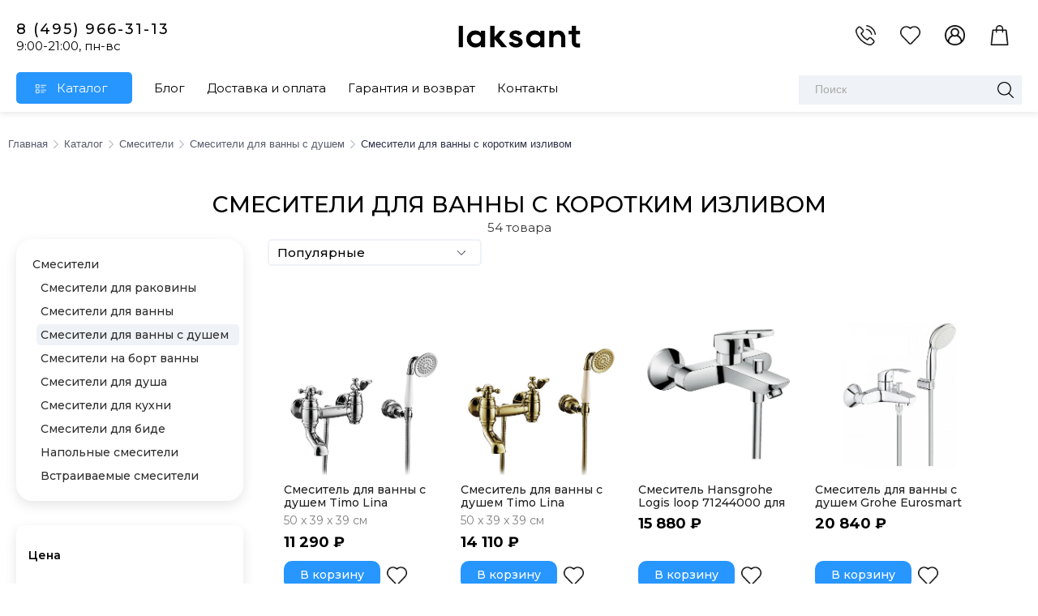

--- FILE ---
content_type: text/html; charset=UTF-8
request_url: https://laksant.ru/catalog/smesiteli/dlya-vanny-i-dusha/s-korotkim-izlivom/
body_size: 35362
content:
<!DOCTYPE html>
<html prefix="og: https://ogp.me/ns#" xml:lang="ru" lang="ru">
<head>
	<meta charSet="utf-8" />
	
	<title>Смесители для ванны с коротким изливом купить в Москве - Laksant.ru</title>
	<link rel="icon" type="image/x-icon" href="/favicon.svg">
	<link rel="preconnect" href="https://fonts.gstatic.com">
	<link href="https://fonts.googleapis.com/css2?family=Bodoni+Moda:ital,wght@0,400;0,500;0,600;0,700;0,800;0,900;1,400;1,500;1,600;1,700;1,800;1,900&family=Cormorant+Garamond:ital,wght@0,300;0,400;0,500;0,600;0,700;1,300;1,400;1,500;1,600;1,700&family=Montserrat:ital,wght@0,100;0,200;0,300;0,400;0,500;0,600;0,700;0,800;0,900;1,100;1,200;1,300;1,400;1,500;1,600;1,700;1,800;1,900&family=Open+Sans:ital,wght@0,300;0,400;0,600;0,700;0,800;1,300;1,400;1,600;1,700;1,800&display=swap" rel="stylesheet">
	<link rel="stylesheet" href="https://unpkg.com/swiper/swiper-bundle.css">
	<link rel="stylesheet" href="/bitrix/components/bmhouse/comments.rating/templates/.default/style.css?1769023972">
		<link href="https://cdnjs.cloudflare.com/ajax/libs/fancybox/3.5.7/jquery.fancybox.css" type="text/css"  rel="stylesheet" />
	<meta name="keywords" content=" " />
<meta name="description" content="✓ Смесители для ванны с коротким изливом в интернет-магазине Laksant.ru. ✓ Бесплатная доставка при заказе от 20 000 рублей!" />
<link rel="canonical" href="https://laksant.ru/catalog/smesiteli/dlya-vanny-i-dusha/s-korotkim-izlivom/" />
<script data-skip-moving="true">(function(w, d, n) {var cl = "bx-core";var ht = d.documentElement;var htc = ht ? ht.className : undefined;if (htc === undefined || htc.indexOf(cl) !== -1){return;}var ua = n.userAgent;if (/(iPad;)|(iPhone;)/i.test(ua)){cl += " bx-ios";}else if (/Windows/i.test(ua)){cl += ' bx-win';}else if (/Macintosh/i.test(ua)){cl += " bx-mac";}else if (/Linux/i.test(ua) && !/Android/i.test(ua)){cl += " bx-linux";}else if (/Android/i.test(ua)){cl += " bx-android";}cl += (/(ipad|iphone|android|mobile|touch)/i.test(ua) ? " bx-touch" : " bx-no-touch");cl += w.devicePixelRatio && w.devicePixelRatio >= 2? " bx-retina": " bx-no-retina";if (/AppleWebKit/.test(ua)){cl += " bx-chrome";}else if (/Opera/.test(ua)){cl += " bx-opera";}else if (/Firefox/.test(ua)){cl += " bx-firefox";}ht.className = htc ? htc + " " + cl : cl;})(window, document, navigator);</script>


<link href="/bitrix/js/ui/design-tokens/dist/ui.design-tokens.css?174230077926358" type="text/css"  rel="stylesheet" />
<link href="/bitrix/js/ui/fonts/opensans/ui.font.opensans.css?17422978072555" type="text/css"  rel="stylesheet" />
<link href="/bitrix/js/main/popup/dist/main.popup.bundle.css?175222811331694" type="text/css"  rel="stylesheet" />
<link href="/local/templates/laksant/components/bitrix/catalog.smart.filter/visual_vertical/style.css?174229786239406" type="text/css"  rel="stylesheet" />
<link href="/local/templates/laksant/components/bitrix/catalog.smart.filter/visual_vertical/themes/blue/colors.css?1742297862459" type="text/css"  rel="stylesheet" />
<link href="/local/components/zverushki/seofilter.tag.section/templates/list/style.css?1742297859607" type="text/css"  rel="stylesheet" />
<link href="/bitrix/components/bmhouse/comments.rating/templates/catalog/style.css?1742297751971" type="text/css"  rel="stylesheet" />
<link href="/local/templates/laksant/components/bitrix/store.catalog.top/laksant_main/style.css?174229786261" type="text/css"  rel="stylesheet" />
<link href="/bitrix/templates/laksant/js/jquery.arcticmodal/jquery.arcticmodal.css?1742297798639" type="text/css"  data-template-style="true"  rel="stylesheet" />
<link href="/bitrix/templates/laksant/js/jquery.arcticmodal/themes/simple.css?1742297798406" type="text/css"  data-template-style="true"  rel="stylesheet" />
<link href="/local/templates/laksant/components/bitrix/sale.basket.basket.line/.default/style.css?174229786251883" type="text/css"  data-template-style="true"  rel="stylesheet" />
<link href="/local/templates/laksant/components/bitrix/search.title/store/style.css?17422978622604" type="text/css"  data-template-style="true"  rel="stylesheet" />
<link href="/local/templates/laksant/styles.css?1742297863191060" type="text/css"  data-template-style="true"  rel="stylesheet" />
<link href="/local/templates/laksant/template_styles.css?1742297863106557" type="text/css"  data-template-style="true"  rel="stylesheet" />
<link href="/local/templates/laksant/js/slick/slick.css?17422978631776" type="text/css"  data-template-style="true"  rel="stylesheet" />
<link href="/local/templates/laksant/js/slick/slick-theme.css?17422978632886" type="text/css"  data-template-style="true"  rel="stylesheet" />
<link href="/local/templates/laksant/css/fblock.css?17422978628184" type="text/css"  data-template-style="true"  rel="stylesheet" />
<link href="/local/templates/laksant/css/left.css?1742297862404" type="text/css"  data-template-style="true"  rel="stylesheet" />
<link href="/local/templates/laksant/css/left_section.css?17422978622307" type="text/css"  data-template-style="true"  rel="stylesheet" />







						
			
	<meta name="google-site-verification" content="EPyak9SDPTdAcAyBVezaOqEa0gQYHpfjalbqRU64Zt0" />
		
	<meta name="viewport" content="width=device-width, initial-scale=1">
	<meta name="yandex-verification" content="bdb19fbd93cca818" />
	<meta name="yandex-verification" content="5c2435a6cac465b7" />
	<meta name="yandex-verification" content="95c3cdaca390a44c" />

	<!-- Yandex.Metrika counter -->
		<!-- /Yandex.Metrika counter -->
			<style>
		#slider>.item_slide:nth-child(n+2) {display: none;}
		.article_left_bath .slick-initialized .slick-slide {display: block !important;}
	</style>

	<!-- Global site tag (gtag.js) - Google Analytics -->
		</head>

<body>
	<noscript>
		<div><img src="https://mc.yandex.ru/watch/19011055" style="position:absolute; left:-9999px;" alt="" /></div>
	</noscript>
	<div class="overlay_bg"></div>
	<div id="fblock_bg"></div>
		<div id="panel">
			</div>
	<div id="tooltip"></div>
		<header>
		<div class="wrap">
			<div class="top_block flex flexCenter">
				<div class="phone_wrap">
					<div class="phone"> <a href="tel:+74959663113" target="_blank" onclick="ym(19011055,'reachGoal','tel_call'); return true;">8 (495) 966-31-13</a></div>
					<div class="timework">9:00-21:00, пн-вс</div>
				</div>

				<div class="logo">
					<a href="/" id="logo" title="Мебель и сантехника для ванных комнат">
						<img src="/upload/resize_cache/webp/local/templates/laksant/img/logo.webp" alt="Мебель и сантехника для ванных комнат">
					</a>
				</div>

				<div class="icons flex">
					<div class="icon" data-tooltip="обратный звонок"><a class="fblock_link" data-fblock="#fblock_callback" data-ya="CLICK_CALLBACK"><img src="/upload/resize_cache/webp/local/templates/laksant/img/call.webp" alt="обратный звонок"></a></div>
					<div class="icon fav fav_header" data-tooltip="избранное" onclick="modalFav();">
						
		<img src="/upload/resize_cache/webp/local/templates/laksant/img/fav_new.webp" alt="Избранное">
		
					</div>
					<div class="icon" title="личный кабинет">
						<a rel="nofollow" href="/auth/"><img src="/upload/resize_cache/webp/local/templates/laksant/images/user.webp" alt="личный кабинет"></a>
					</div>
					<div class="icon cart cart_basket" data-tooltip="корзина">
						<!--'start_frame_cache_FKauiI'-->
<a  rel="nofollow" class="cart-status go_to_cart" href="/personal/cart/"><img src="/upload/resize_cache/webp/local/templates/laksant/img/cart.webp" alt="Корзина"></a><!--'end_frame_cache_FKauiI'-->
					</div>
				</div>
			</div>

			<div class="nav flex flexCenter">
				<div class="menu flex">
					<!--'start_frame_cache_LkGdQn'-->
<ul class="menu_root flex">
			<li class="level-1 item-selected  catalog_link"><a class="level-1-a" href="/catalog/">Каталог</a>



							<div class="wide_nenu">
					<div class="wide_nenu_wrap">

						<div class="wide_nenu_wrap_items">
																							<div class="wide_nenu_wrap_item top_menu_vanny">
									<div class="title">
										<a href="/catalog/vanny/"><span>Ванны</span></a>
										<img alt="Ванны" src="/local/templates/laksant/img/sections/vanny.svg">
									</div>
									<div class="sub_items">
																					<a href="/catalog/vanny/chugunnye_vanny/" class="sub_item">Чугунные ванны</a>
																					<a href="/catalog/vanny/akrilovye_vanny/" class="sub_item">Акриловые ванны</a>
																					<a href="/catalog/vanny/vanny_iz_iskusstvennogo_kamnya/" class="sub_item">Ванны из искусственного камня</a>
																					<a href="/catalog/vanny/spa_basseyny/" class="sub_item">Спа-бассейны</a>
																			</div>
								</div>
							
														<div class="wide_nenu_wrap_item top_menu_dushevie">
								<div class="title"><a href="/catalog/dushevye/"><span>Душевые кабины, ограждения</span></a> <img alt="Душевые" src="/local/templates/laksant/img/sections/dushevye.svg" width=30 height=36></div>
								<div class="sub_items">
																			<a href="/catalog/dushevye/dushevye_kabiny/" class="sub_item">Душевые кабины</a>
																			<a href="/catalog/dushevye/dushevye_ugolki/" class="sub_item">Душевые углы</a>
																			<a href="/catalog/dushevye/dushevye_shtorki/" class="sub_item">Шторки для ванны</a>
																			<a href="/catalog/dushevye/dushevye_dveri/" class="sub_item">Душевые двери</a>
																			<a href="/catalog/dushevye/dushevye_poddony/" class="sub_item">Поддоны</a>
									
								</div>
							</div>

														<div class="wide_nenu_wrap_item top_menu_mebel">
								<div class="title"><a href="/catalog/mebel_dlya_vannoy/"><span>Мебель</span></a> <img alt="Мебель" src="/local/templates/laksant/img/sections/mebel_dlya_vannoy.svg" width=30 height=36></div>
								<div class="sub_items">
																			<a href="/catalog/mebel_dlya_vannoy/komplekty-mebeli/" class="sub_item">Комплекты мебели</a>
																			<a href="/catalog/mebel_dlya_vannoy/tumby/" class="sub_item">Тумбы с раковиной</a>
																			<a href="/catalog/mebel_dlya_vannoy/shkafy-penaly/" class="sub_item">Шкафы-пеналы</a>
																			<a href="/catalog/mebel_dlya_vannoy/zerkala/" class="sub_item">Зеркала</a>
																			<a href="/catalog/mebel_dlya_vannoy/zerkalnye_shkafy/" class="sub_item">Зеркальные шкафы</a>
																			<a href="/catalog/mebel_dlya_vannoy/shkafy/" class="sub_item">Шкафы</a>
																			<a href="/catalog/mebel_dlya_vannoy/tumby_bez_rakoviny/" class="sub_item">Тумбы без раковины</a>
									
								</div>
							</div>

														<div class="wide_nenu_wrap_item top_menu_smesiteli">
								<div class="title"><a href="/catalog/smesiteli/"><span>Смесители</span></a><img alt="Смесители" src="/local/templates/laksant/img/sections/smesiteli.svg" width=30 height=36></div>
								<div class="sub_items">
																			<a href="/catalog/smesiteli/dlya-umyvalnika/" class="sub_item">Смесители для раковины</a>
																			<a href="/catalog/smesiteli/smesiteli_dlya_vanny/" class="sub_item">Смесители для ванны</a>
																			<a href="/catalog/smesiteli/dlya-vanny-i-dusha/" class="sub_item">Смесители для ванны с душем</a>
																			<a href="/catalog/smesiteli/na_bort_vanny/" class="sub_item">Смесители на борт ванны</a>
																			<a href="/catalog/smesiteli/smesiteli_dlya_dusha/" class="sub_item">Смесители для душа</a>
																			<a href="/catalog/smesiteli/dlya-kukhni/" class="sub_item">Смесители для кухни</a>
																			<a href="/catalog/smesiteli/dlya-bide/" class="sub_item">Смесители для биде</a>
																			<a href="/catalog/smesiteli/napolnye/" class="sub_item">Напольные смесители</a>
																			<a href="/catalog/smesiteli/vstraivaemye_smesiteli/" class="sub_item">Встраиваемые смесители</a>
									
								</div>
							</div>

														<div class="wide_nenu_wrap_item top_menu_unitazi">
								<div class="title"><a href="/catalog/unitazy/"><span>Унитазы</span></a> <img alt="Санфаянс" src="/local/templates/laksant/img/sections/unitazy.svg" width=30 height=36></div>
								<div class="sub_items">
																			<a href="/catalog/unitazy/napolnye_unitazy/" class="sub_item">Напольные унитазы</a>
																			<a href="/catalog/unitazy/podvesnye_unitazy/" class="sub_item">Подвесные унитазы</a>
																			<a href="/catalog/unitazy/elektronnye-unitazy/" class="sub_item">Электронные унитазы</a>
																			<a href="/catalog/unitazy/bachki_dlya_unitazov/" class="sub_item">Бачки для унитазов</a>
									
								</div>
							</div>

														<div class="wide_nenu_wrap_item top_menu_komplect">
								<div class="title"><a href="/catalog/komplektuyushchie/"><span>Комплектующие</span></a> <img alt="Комплектующие" src="/local/templates/laksant/img/sections/komplektuyushchie.svg" width=25 height=36></div>
								<div class="sub_items">
																			<a href="/catalog/komplektuyushchie/dlya-vann/" class="sub_item">Для ванн</a>
																			<a href="/catalog/komplektuyushchie/dlya-dushevykh/" class="sub_item">Для душевых</a>
																			<a href="/catalog/komplektuyushchie/dlya-smesiteley/" class="sub_item">Для смесителей</a>
																			<a href="/catalog/komplektuyushchie/dlya-rakovin/" class="sub_item">Для раковин</a>
																			<a href="/catalog/komplektuyushchie/dlya_unitazov/" class="sub_item">Для унитазов</a>
																			<a href="/catalog/komplektuyushchie/dlya_aksessuarov/" class="sub_item">Для аксессуаров</a>
																			<a href="/catalog/komplektuyushchie/dlya_mebeli/" class="sub_item">Для мебели</a>
									
								</div>
							</div>

														<div class="wide_nenu_wrap_item top_menu_acesuar">
								<div class="title"><a href="/catalog/aksessuary/"><span>Аксессуары</span></a> <img alt="Аксессуары" src="/local/templates/laksant/img/sections/aksessuary.svg" width=30 height=36></div>
								<div class="sub_items">
																			<a href="/catalog/aksessuary/stakany-i-dozatory/" class="sub_item">Стаканы</a>
																			<a href="/catalog/aksessuary/sidenya/" class="sub_item">Сиденья</a>
																			<a href="/catalog/aksessuary/musornye_vedra/" class="sub_item">Мусорные ведра</a>
																			<a href="/catalog/aksessuary/poruchni/" class="sub_item">Поручни</a>
																			<a href="/catalog/aksessuary/dispensery/" class="sub_item">Диспенсеры</a>
																			<a href="/catalog/aksessuary/derzhateli_dlya_fena/" class="sub_item">Держатели для фена</a>
																			<a href="/catalog/aksessuary/karnizy_dlya_vann/" class="sub_item">Карнизы для ванн</a>
																			<a href="/catalog/aksessuary/sushilki-dlya-belya/" class="sub_item">Сушилки для белья</a>
																			<a href="/catalog/aksessuary/stoyki/" class="sub_item">Стойки</a>
																			<a href="/catalog/aksessuary/veshalki-i-kryuchki/" class="sub_item">Крючки в ванную</a>
																			<a href="/catalog/aksessuary/polki/" class="sub_item">Полки</a>
																			<a href="/catalog/aksessuary/mylnitsy/" class="sub_item">Мыльницы</a>
																			<a href="/catalog/aksessuary/zerkala-kosmeticheskie/" class="sub_item">Зеркала косметические</a>
																			<a href="/catalog/aksessuary/ershiki/" class="sub_item">Ершики</a>
																			<a href="/catalog/aksessuary/dozatory/" class="sub_item">Дозаторы</a>
																			<a href="/catalog/aksessuary/polotentsederzhateli/" class="sub_item">Держатели для полотенец</a>
																			<a href="/catalog/aksessuary/bumagoderzhateli/" class="sub_item">Держатели для бумаги</a>
									
								</div>
							</div>
							

														<div class="wide_nenu_wrap_item top_menu_tech">
								<div class="title"><a href="/catalog/teplotekhnika/"><span>Теплотехника</span></a> <img alt="Теплотехника" src="/local/templates/laksant/img/sections/teplotehnika.svg" width=40 height=36></div>
								<div class="sub_items">
																			<a href="/catalog/teplotekhnika/polotencesushiteli/" class="sub_item">Полотенцесушители</a>
																			<a href="/catalog/teplotekhnika/feny/" class="sub_item">Фены</a>
									
								</div>
							</div>

														<div class="wide_nenu_wrap_item top_menu_installyacii">
								<div class="title"><a href="/catalog/installjacii/"><span>Инсталляции</span></a> <img alt="Инсталляции" src="/upload/resize_cache/webp/local/templates/laksant/img/sections/installjacii.webp" width=40 height=36></div>
								<div class="sub_items">
																			<a href="/catalog/installjacii/knopki/" class="sub_item">Кнопки смыва</a>
																			<a href="/catalog/installjacii/dlya-unitazov/" class="sub_item">Для унитазов</a>
																			<a href="/catalog/installjacii/dlyabide/" class="sub_item">Для биде</a>
									
								</div>
							</div>

														<div class="wide_nenu_wrap_item top_menu_bide">
								<div class="title"><a href="/catalog/bide/"><span>Биде</span></a> <img alt="Биде" src="/upload/resize_cache/webp/local/templates/laksant/img/sections/bide.webp" width=40 height=36></div>
								<div class="sub_items">
																			<a href="/catalog/bide/napolnye_bide/" class="sub_item">Напольные биде</a>
																			<a href="/catalog/bide/podvesnye_bide/" class="sub_item">Подвесные биде</a>
									
								</div>
							</div>

														<div class="wide_nenu_wrap_item top_menu_rakoviny">
								<div class="title"><a href="/catalog/rakoviny/"><span>Раковины</span></a> <img alt="Раковины" src="/upload/resize_cache/webp/local/templates/laksant/img/sections/rakoviny.webp" width=40 height=36></div>
								<div class="sub_items">
																			<a href="/catalog/rakoviny/nakladnye/" class="sub_item">Накладные</a>
																			<a href="/catalog/rakoviny/vstraivaemye/" class="sub_item">Встраиваемые</a>
																			<a href="/catalog/rakoviny/na-pedestale/" class="sub_item">На пьедестале</a>
																			<a href="/catalog/rakoviny/mebelnye_rakoviny/" class="sub_item">Мебельные</a>
																			<a href="/catalog/rakoviny/kukhonnye_moyki/" class="sub_item">Кухонные мойки</a>
																			<a href="/catalog/rakoviny/pedestaly_dlya_rakovin/" class="sub_item">Пьедесталы для раковин</a>
																	</div>
							</div>

																					<div class="wide_nenu_wrap_item top_menu_sliv_kanalizacia">
								<div class="title"><a href="/catalog/sliv_kanalizacia/"><span>Слив и канализация</span></a> <img alt="Слив и канализация" src="/upload/resize_cache/webp/local/templates/laksant/img/sections/slivkanalizacia.webp" width=40 height=36></div>
								<div class="sub_items">
																			<a href="/catalog/sliv_kanalizacia/donnyy-klapan/" class="sub_item">Донные клапаны</a>
																			<a href="/catalog/sliv_kanalizacia/sifony/" class="sub_item">Сифоны</a>
																			<a href="/catalog/sliv_kanalizacia/sliv-pereliv/" class="sub_item">Сливы-переливы</a>
																			<a href="/catalog/sliv_kanalizacia/nakladki_na_sliv/" class="sub_item">Накладки на слив</a>
																			<a href="/catalog/sliv_kanalizacia/mekhanizmy_smyva_dlya_pissuarov/" class="sub_item">Механизмы смыва</a>
									
								</div>
							</div>

														<div class="wide_nenu_wrap_item top_menu_dush">
								<div class="title"><a href="/catalog/dush/"><span>Душ</span></a> <img alt="Душ" src="/upload/resize_cache/webp/local/templates/laksant/img/sections/dush.webp" width=40 height=36></div>
								<div class="sub_items">
																			<a href="/catalog/dush/dushevye_sistemi/" class="sub_item">Душевые системы</a>
																			<a href="/catalog/dush/dushevye_stoyki/" class="sub_item">Душевые стойки</a>
																			<a href="/catalog/dush/dushevye_paneli/" class="sub_item">Душевые панели</a>
																			<a href="/catalog/dush/dushevye_garnitury/" class="sub_item">Душевые гарнитуры</a>
																			<a href="/catalog/dush/gigienicheskie_dushy/" class="sub_item">Гигиенические души</a>
																			<a href="/catalog/dush/dushevye_leyki/" class="sub_item">Душевые лейки</a>
																			<a href="/catalog/dush/dushevye_shlangi/" class="sub_item">Душевые шланги</a>
																			<a href="/catalog/dush/dushevye_shtangi/" class="sub_item">Душевые штанги</a>
																			<a href="/catalog/dush/verkhniy_dush/" class="sub_item">Верхний душ</a>
																			<a href="/catalog/dush/derzhateli_dlya_dusha/" class="sub_item">Держатели для душа</a>
																			<a href="/catalog/dush/izlivy/" class="sub_item">Изливы</a>
																			<a href="/catalog/dush/shlangovye_podklyucheniya/" class="sub_item">Шланговые подключения</a>
																			<a href="/catalog/dush/bokovoy_dush/" class="sub_item">Боковой душ</a>
																	</div>
							</div>
						</div>
					</div>
				</div>
			
		</li>

			<li class="level-1  "><a class="level-1-a" href="/articles/">Блог</a>



			
		</li>

			<li class="level-1  "><a class="level-1-a" href="/about/howto/">Доставка и оплата</a>



			
		</li>

			<li class="level-1  "><a class="level-1-a" href="/about/delivery/">Гарантия и возврат</a>



			
		</li>

			<li class="level-1  "><a class="level-1-a" href="/contacts/">Контакты</a>



			
		</li>

	</ul><!--'end_frame_cache_LkGdQn'-->				</div>

				<div class="search">
					<!--'start_frame_cache_XdqEv1'-->
	<div id="search" >
	<form action="/search/">
		<div class="search_input_div">
		<input value="" placeholder="Поиск" id="title-search-input" type="text" name="q" size="40" maxlength="50" class="inp_search"   autocomplete="off" />
		</div>
		<div class="search_input">
			<button type=submit  class="search-submit-button" name="s"><img src="/upload/resize_cache/webp/local/templates/laksant/img/search.webp" alt="Искать"></button>
		</div>
	</form>
	</div>
<!--'end_frame_cache_XdqEv1'-->				</div>
			</div>
		</div>


	</header>
	<div class="mobile-header">
		<div class="mobile-menu">
			<div>
				<a class="toggleMenuTop" href="#" title="Меню">
					<span class="parents">
						<span></span>
						<span></span>
						<span></span>
					</span>
				</a>
			</div>
			<div title="обратный звонок" class="mobile-call">
				<a class="fblock_link" data-fblock="#fblock_callback" data-ya="CLICK_CALLBACK"><img src="/upload/resize_cache/webp/local/templates/laksant/img/call.webp" alt="Обратный звонок"></a>
			</div>
			<div class="mobile-logo">
				<a href="/"><img src="/upload/resize_cache/webp/local/templates/laksant/images/logo_new_mob.webp" alt="Laksant"></a>
			</div>
			<div title="избранное" class="mobile-fav fav fav_header" onclick="modalFav();">
				
		<img src="/upload/resize_cache/webp/local/templates/laksant/img/fav_new.webp" alt="Избранное">
		
			</div>
			<div title="корзина" class="mobile-cart">
				<!--'start_frame_cache_T0kNhm'-->
<a  rel="nofollow" class="cart-status go_to_cart" href="/personal/cart/"><img src="/upload/resize_cache/webp/local/templates/laksant/img/cart.webp" alt="Корзина"></a><!--'end_frame_cache_T0kNhm'-->			</div>
		</div>

		<div id="mobilemenu" class="leftside">
			<div class="mobilemenu-v1 scroller">
				<div class="wrap">
					<div class="menu top menu_mobile_top">
	<div class="top_line_mobile">
	
		<div class="top_line_mobile_flex">
			<div class="top_line_mobile_logo">
				<div>
				<img src="/upload/resize_cache/webp/local/templates/laksant/images/user.webp" alt="user" class="logo_menu_mobile">
				</div>
				<div class="block_lk">
																					<a href="/auth/" class="a_auth">Войти</a><span>/</span><a href="/auth/?register=yes" class="a_register">Регистрация</a>
														</div>
			</div>
			<div class="top_line_mobile_close">
				<div class="mobile_close" onclick=" return CloseMobileMenu()"><div class="box-modal_close arcticmodal-close"></div></div>
			</div>
		</div>
		<div class="search_block">
			<form action="/search/" class="search_mobile">
				<div class="search_input_div">
				<input value="" placeholder="Поиск" type="text" name="q" size="40" maxlength="50" class="inp_search"   autocomplete="off" />
				</div>
				<div class="search_input">
				
					<button type=submit  class="search-submit-button" name="s"><img alt="Поиск"  src="/local/templates/laksant/img/search_black.svg"></button>
				</div>
			</form>		
		</div>
		
		
	</div>
	<ul class="top top_list_mobile">
	
				
			<li class="mobile_menu_root_li root_li_ind_1  ">
			<a class="dark-color " href="/catalog/" title="Каталог">
				<span class="mobile_menu_title">
																					
				Каталог</span></a>
			
			</li>
								
			
			<li class="mobile_menu_root_li root_li_ind_2  ">
			<a class="dark-color parent " href="/catalog/vanny/" title="Ванны">
				<span class="mobile_menu_title">
																			<span class="img_mobile_menu"><img alt="Ванны" src="/upload/resize_cache/webp/uf/87d/87db84978995ac9f6bd42ea5c8e588a6.webp"></span>
													
				Ванны</span><span class="arrow"><i class="fa fa-angle-right"></i></span></a>
			
											<ul class="dropdown">
							<li class="menu_back">
								<a href="" class="dark-color" rel="nofollow"><i class="fa fa-angle-left"></i>Назад</a></li>
								<li class="menu_title"><a href="/catalog/vanny/" class="menu_title_a">Ванны</a></li>
																																										<li >
													<a class="dark-color" href="/catalog/vanny/spa_basseyny/" ><span>
													<span class="img_mobile_menu"><img alt="Спа-бассейны" src="/upload/resize_cache/webp/uf/27b/im4xzdfzk6lrgyxf20b2t7lis34766s7.webp"></span>Спа-бассейны													</span>
														</a>
													
																											</li>
																																														<li >
													<a class="dark-color" href="/catalog/vanny/vanny_iz_iskusstvennogo_kamnya/" ><span>
													<span class="img_mobile_menu"><img alt="Ванны из искусственного камня" src="/upload/resize_cache/webp/uf/e80/35adr7767s7s3ohhtiyb0axwmoop2vb4.webp"></span>Ванны из искусственного камня													</span>
														</a>
													
																											</li>
																																														<li >
													<a class="dark-color" href="/catalog/vanny/akrilovye_vanny/" ><span>
													<span class="img_mobile_menu"><img alt="Акриловые ванны" src="/upload/resize_cache/webp/uf/872/872cba7015e249ccbf39706caca66108.webp"></span>Акриловые ванны													</span>
														</a>
													
																											</li>
																																														<li >
													<a class="dark-color" href="/catalog/vanny/chugunnye_vanny/" ><span>
													<span class="img_mobile_menu"><img alt="Чугунные ванны" src="/upload/resize_cache/webp/uf/b8f/b8f0f092b5066bc3b21d9e87086796fb.webp"></span>Чугунные ванны													</span>
														</a>
													
																											</li>
																									</ul>
																					</li>
																								
			
			<li class="mobile_menu_root_li root_li_ind_3  ">
			<a class="dark-color parent " href="/catalog/dushevye/" title="Душевые кабины и ограждения">
				<span class="mobile_menu_title">
																			<span class="img_mobile_menu"><img alt="Душевые кабины и ограждения" src="/upload/resize_cache/webp/uf/ff5/ff5f0e3d60692aa148241f7db74838ba.webp"></span>
													
				Душевые кабины и ограждения</span><span class="arrow"><i class="fa fa-angle-right"></i></span></a>
			
											<ul class="dropdown">
							<li class="menu_back">
								<a href="" class="dark-color" rel="nofollow"><i class="fa fa-angle-left"></i>Назад</a></li>
								<li class="menu_title"><a href="/catalog/dushevye/" class="menu_title_a">Душевые кабины и ограждения</a></li>
																																										<li >
													<a class="dark-color" href="/catalog/dushevye/dushevye_dveri/" ><span>
													<span class="img_mobile_menu"><img alt="Душевые двери" src="/upload/resize_cache/webp/uf/360/2vusg9q137zonrsu5od8d0nlra6yuofq.webp"></span>Душевые двери													</span>
														</a>
													
																											</li>
																																														<li >
													<a class="dark-color" href="/catalog/dushevye/dushevye_poddony/" ><span>
													<span class="img_mobile_menu"><img alt="Поддоны" src="/upload/resize_cache/webp/uf/344/8jw3olztipgr5lxhkf25et3syrc0g046.webp"></span>Поддоны													</span>
														</a>
													
																											</li>
																																														<li >
													<a class="dark-color" href="/catalog/dushevye/dushevye_shtorki/" ><span>
													<span class="img_mobile_menu"><img alt="Шторки для ванны" src="/upload/resize_cache/webp/uf/be0/8na8h65faun8w4fzhhwycl2akkv7blzn.webp"></span>Шторки для ванны													</span>
														</a>
													
																											</li>
																																														<li >
													<a class="dark-color" href="/catalog/dushevye/dushevye_ugolki/" ><span>
													<span class="img_mobile_menu"><img alt="Душевые углы" src="/upload/resize_cache/webp/uf/ecc/kjfcj419h2kg0pknglhmr6d06z0c4bsa.webp"></span>Душевые углы													</span>
														</a>
													
																											</li>
																																														<li >
													<a class="dark-color" href="/catalog/dushevye/dushevye_kabiny/" ><span>
													<span class="img_mobile_menu"><img alt="Душевые кабины" src="/upload/resize_cache/webp/uf/8b9/1sy0vgohd8imonso461uxl3imbza1tu0.webp"></span>Душевые кабины													</span>
														</a>
													
																											</li>
																									</ul>
																					</li>
																								
			
			<li class="mobile_menu_root_li root_li_ind_4  ">
			<a class="dark-color parent " href="/catalog/dush/" title="Душ">
				<span class="mobile_menu_title">
																			<span class="img_mobile_menu"><img alt="Душ" src="/upload/resize_cache/webp/uf/211/2115fafc27929e49355d332733f1e468.webp"></span>
													
				Душ</span><span class="arrow"><i class="fa fa-angle-right"></i></span></a>
			
											<ul class="dropdown">
							<li class="menu_back">
								<a href="" class="dark-color" rel="nofollow"><i class="fa fa-angle-left"></i>Назад</a></li>
								<li class="menu_title"><a href="/catalog/dush/" class="menu_title_a">Душ</a></li>
																																										<li >
													<a class="dark-color" href="/catalog/dush/dushevye_sistemi/" ><span>
													<span class="img_mobile_menu"><img alt="Душевые системы" src="/upload/resize_cache/webp/uf/d5a/d5ae9ed14c51c65d703894a6bdcba3da.webp"></span>Душевые системы													</span>
														</a>
													
																											</li>
																																														<li >
													<a class="dark-color" href="/catalog/dush/dushevye_stoyki/" ><span>
													<span class="img_mobile_menu"><img alt="Душевые стойки" src="/upload/resize_cache/webp/uf/7ec/7ecebd8a00844cbf193d9791ffbed149.webp"></span>Душевые стойки													</span>
														</a>
													
																											</li>
																																														<li >
													<a class="dark-color" href="/catalog/dush/gigienicheskie_dushy/" ><span>
													<span class="img_mobile_menu"><img alt="Гигиенические души" src="/upload/resize_cache/webp/uf/5ee/5ee233ff51faf151aa2ef9ae02d60380.webp"></span>Гигиенические души													</span>
														</a>
													
																											</li>
																																														<li >
													<a class="dark-color" href="/catalog/dush/shlangovye_podklyucheniya/" ><span>
													<span class="img_mobile_menu"><img alt="Шланговые подключения" src="/upload/resize_cache/webp/uf/8a8/4p2nfb1domgfo4i7dlcfi18ovz2ytzdl.webp"></span>Шланговые подключения													</span>
														</a>
													
																											</li>
																																														<li >
													<a class="dark-color" href="/catalog/dush/dushevye_leyki/" ><span>
													<span class="img_mobile_menu"><img alt="Душевые лейки" src="/upload/resize_cache/webp/uf/473/4737413431be9501a808bd9139bf4e8a.webp"></span>Душевые лейки													</span>
														</a>
													
																											</li>
																																														<li >
													<a class="dark-color" href="/catalog/dush/dushevye_shlangi/" ><span>
													<span class="img_mobile_menu"><img alt="Душевые шланги" src="/upload/resize_cache/webp/uf/6ea/6eaac4ebcbff066657a9d725201bfbef.webp"></span>Душевые шланги													</span>
														</a>
													
																											</li>
																																														<li >
													<a class="dark-color" href="/catalog/dush/dushevye_shtangi/" ><span>
													<span class="img_mobile_menu"><img alt="Душевые штанги" src="/upload/resize_cache/webp/uf/2ad/2ada4f008ecf2fc2cee974b2c53d3908.webp"></span>Душевые штанги													</span>
														</a>
													
																											</li>
																																														<li >
													<a class="dark-color" href="/catalog/dush/verkhniy_dush/" ><span>
													<span class="img_mobile_menu"><img alt="Верхний душ" src="/upload/resize_cache/webp/uf/91b/p1eu3b2rj9fgfhhuvre2ahjwzkmg5j98.webp"></span>Верхний душ													</span>
														</a>
													
																											</li>
																																														<li >
													<a class="dark-color" href="/catalog/dush/derzhateli_dlya_dusha/" ><span>
													<span class="img_mobile_menu"><img alt="Держатели для душа" src="/upload/resize_cache/webp/uf/ed9/ajn52fenb03hcwbhwz3k134oia71gk55.webp"></span>Держатели для душа													</span>
														</a>
													
																											</li>
																																														<li >
													<a class="dark-color" href="/catalog/dush/dushevye_garnitury/" ><span>
													<span class="img_mobile_menu"><img alt="Душевые гарнитуры" src="/upload/resize_cache/webp/uf/781/51ync0ws2hx3yyetyt5dddtbktn8c5k4.webp"></span>Душевые гарнитуры													</span>
														</a>
													
																											</li>
																																														<li >
													<a class="dark-color" href="/catalog/dush/izlivy/" ><span>
													<span class="img_mobile_menu"><img alt="Изливы" src="/upload/resize_cache/webp/uf/dd5/cjqwefzp21yagiydww0jtehqzo3gskgn.webp"></span>Изливы													</span>
														</a>
													
																											</li>
																									</ul>
																					</li>
																								
			
			<li class="mobile_menu_root_li root_li_ind_5  ">
			<a class="dark-color parent " href="/catalog/smesiteli/" title="Смесители">
				<span class="mobile_menu_title">
																			<span class="img_mobile_menu"><img alt="Смесители" src="/upload/resize_cache/webp/uf/544/5449b89634584091d002df89f251c006.webp"></span>
													
				Смесители</span><span class="arrow"><i class="fa fa-angle-right"></i></span></a>
			
											<ul class="dropdown">
							<li class="menu_back">
								<a href="" class="dark-color" rel="nofollow"><i class="fa fa-angle-left"></i>Назад</a></li>
								<li class="menu_title"><a href="/catalog/smesiteli/" class="menu_title_a">Смесители</a></li>
																																										<li >
													<a class="dark-color" href="/catalog/smesiteli/dlya-umyvalnika/" ><span>
													<span class="img_mobile_menu"><img alt="Смесители для раковины" src="/upload/resize_cache/webp/uf/d93/d93f3f7fdffff6eb060c9da57d14c26a.webp"></span>Смесители для раковины													</span>
														</a>
													
																											</li>
																																														<li >
													<a class="dark-color" href="/catalog/smesiteli/smesiteli_dlya_vanny/" ><span>
													<span class="img_mobile_menu"><img alt="Смесители для ванны" src="/upload/resize_cache/webp/uf/1f6/1f6480b341619f43b2a9c2594f62d6f7.webp"></span>Смесители для ванны													</span>
														</a>
													
																											</li>
																																														<li >
													<a class="dark-color" href="/catalog/smesiteli/dlya-vanny-i-dusha/" ><span>
													<span class="img_mobile_menu"><img alt="Смесители для ванны с душем" src="/upload/resize_cache/webp/uf/017/017b723440360acc30d448f7e846c11c.webp"></span>Смесители для ванны с душем													</span>
														</a>
													
																											</li>
																																														<li >
													<a class="dark-color" href="/catalog/smesiteli/na_bort_vanny/" ><span>
													<span class="img_mobile_menu"><img alt="Смесители на борт ванны" src="/upload/resize_cache/webp/uf/8a8/8a8a76da3fe96b6aed2d3c4d36718ff7.webp"></span>Смесители на борт ванны													</span>
														</a>
													
																											</li>
																																														<li >
													<a class="dark-color" href="/catalog/smesiteli/smesiteli_dlya_dusha/" ><span>
													<span class="img_mobile_menu"><img alt="Смесители для душа" src="/upload/resize_cache/webp/uf/130/1301ba76af050557cdf11a42f55b2fbc.webp"></span>Смесители для душа													</span>
														</a>
													
																											</li>
																																														<li >
													<a class="dark-color" href="/catalog/smesiteli/dlya-kukhni/" ><span>
													<span class="img_mobile_menu"><img alt="Смесители для кухни" src="/upload/resize_cache/webp/uf/035/035c0a4112a8fb033e66eb64aeed5712.webp"></span>Смесители для кухни													</span>
														</a>
													
																											</li>
																																														<li >
													<a class="dark-color" href="/catalog/smesiteli/dlya-bide/" ><span>
													<span class="img_mobile_menu"><img alt="Смесители для биде" src="/upload/resize_cache/webp/uf/13d/13d484e2bc811c817884bfaff6ffeb77.webp"></span>Смесители для биде													</span>
														</a>
													
																											</li>
																																														<li >
													<a class="dark-color" href="/catalog/smesiteli/napolnye/" ><span>
													<span class="img_mobile_menu"><img alt="Напольные смесители" src="/upload/resize_cache/webp/uf/0fe/0fe7565e4d2ae1c4664c01abef93b225.webp"></span>Напольные смесители													</span>
														</a>
													
																											</li>
																																														<li >
													<a class="dark-color" href="/catalog/smesiteli/vstraivaemye_smesiteli/" ><span>
													<span class="img_mobile_menu"><img alt="Встраиваемые смесители" src="/upload/resize_cache/webp/uf/07e/07e11fabe6f351e41d3c829612f866f9.webp"></span>Встраиваемые смесители													</span>
														</a>
													
																											</li>
																									</ul>
																					</li>
																								
			
			<li class="mobile_menu_root_li root_li_ind_6  ">
			<a class="dark-color parent " href="/catalog/unitazy/" title="Унитазы">
				<span class="mobile_menu_title">
																			<span class="img_mobile_menu"><img alt="Унитазы" src="/upload/resize_cache/webp/uf/caa/caa480f6f681cb0d0e75f312b2adee62.webp"></span>
													
				Унитазы</span><span class="arrow"><i class="fa fa-angle-right"></i></span></a>
			
											<ul class="dropdown">
							<li class="menu_back">
								<a href="" class="dark-color" rel="nofollow"><i class="fa fa-angle-left"></i>Назад</a></li>
								<li class="menu_title"><a href="/catalog/unitazy/" class="menu_title_a">Унитазы</a></li>
																																										<li >
													<a class="dark-color" href="/catalog/unitazy/elektronnye-unitazy/" ><span>
													<span class="img_mobile_menu"><img alt="Электронные унитазы" src="/upload/resize_cache/webp/uf/fed/fed8aa28139fd6465bf65121683b5fad.webp"></span>Электронные унитазы													</span>
														</a>
													
																											</li>
																																														<li >
													<a class="dark-color" href="/catalog/unitazy/podvesnye_unitazy/" ><span>
													<span class="img_mobile_menu"><img alt="Подвесные унитазы" src="/upload/resize_cache/webp/uf/fdf/fdff5a237e4fd991a3dc07fabff1d290.webp"></span>Подвесные унитазы													</span>
														</a>
													
																											</li>
																																														<li >
													<a class="dark-color" href="/catalog/unitazy/napolnye_unitazy/" ><span>
													<span class="img_mobile_menu"><img alt="Напольные унитазы" src="/upload/resize_cache/webp/uf/16e/16e964287dd2e91d391fe8881e16657d.webp"></span>Напольные унитазы													</span>
														</a>
													
																											</li>
																																														<li >
													<a class="dark-color" href="/catalog/unitazy/bachki_dlya_unitazov/" ><span>
													<span class="img_mobile_menu"><img alt="Бачки для унитазов" src="/upload/resize_cache/webp/uf/6b8/6b8607ff2085dfe079c396d19d9e9481.webp"></span>Бачки для унитазов													</span>
														</a>
													
																											</li>
																									</ul>
																					</li>
																								
			
			<li class="mobile_menu_root_li root_li_ind_7  ">
			<a class="dark-color parent " href="/catalog/bide/" title="Биде">
				<span class="mobile_menu_title">
																			<span class="img_mobile_menu"><img alt="Биде" src="/upload/resize_cache/webp/uf/69d/69d524111462285d1ff6800c61cb7b8f.webp"></span>
													
				Биде</span><span class="arrow"><i class="fa fa-angle-right"></i></span></a>
			
											<ul class="dropdown">
							<li class="menu_back">
								<a href="" class="dark-color" rel="nofollow"><i class="fa fa-angle-left"></i>Назад</a></li>
								<li class="menu_title"><a href="/catalog/bide/" class="menu_title_a">Биде</a></li>
																																										<li >
													<a class="dark-color" href="/catalog/bide/napolnye_bide/" ><span>
													Напольные биде													</span>
														</a>
													
																											</li>
																																														<li >
													<a class="dark-color" href="/catalog/bide/podvesnye_bide/" ><span>
													Подвесные биде													</span>
														</a>
													
																											</li>
																									</ul>
																					</li>
																								
			
			<li class="mobile_menu_root_li root_li_ind_8  ">
			<a class="dark-color parent " href="/catalog/rakoviny/" title="Раковины">
				<span class="mobile_menu_title">
																			<span class="img_mobile_menu"><img alt="Раковины" src="/upload/resize_cache/webp/uf/e6d/e6df166555fefaa1737a31f146a48ac4.webp"></span>
													
				Раковины</span><span class="arrow"><i class="fa fa-angle-right"></i></span></a>
			
											<ul class="dropdown">
							<li class="menu_back">
								<a href="" class="dark-color" rel="nofollow"><i class="fa fa-angle-left"></i>Назад</a></li>
								<li class="menu_title"><a href="/catalog/rakoviny/" class="menu_title_a">Раковины</a></li>
																																										<li >
													<a class="dark-color" href="/catalog/rakoviny/nakladnye/" ><span>
													Раковины накладные													</span>
														</a>
													
																											</li>
																									</ul>
																					</li>
																								
			
			<li class="mobile_menu_root_li root_li_ind_9  ">
			<a class="dark-color parent " href="/catalog/installjacii/" title="Инсталляции">
				<span class="mobile_menu_title">
																			<span class="img_mobile_menu"><img alt="Инсталляции" src="/upload/resize_cache/webp/uf/8dc/8dc2a1416badf7c0b275db3497dc4a5c.webp"></span>
													
				Инсталляции</span><span class="arrow"><i class="fa fa-angle-right"></i></span></a>
			
											<ul class="dropdown">
							<li class="menu_back">
								<a href="" class="dark-color" rel="nofollow"><i class="fa fa-angle-left"></i>Назад</a></li>
								<li class="menu_title"><a href="/catalog/installjacii/" class="menu_title_a">Инсталляции</a></li>
																																										<li >
													<a class="dark-color" href="/catalog/installjacii/knopki/" ><span>
													Кнопки смыва													</span>
														</a>
													
																											</li>
																																														<li >
													<a class="dark-color" href="/catalog/installjacii/dlya-unitazov/" ><span>
													Для унитазов													</span>
														</a>
													
																											</li>
																																														<li >
													<a class="dark-color" href="/catalog/installjacii/dlyabide/" ><span>
													Для биде													</span>
														</a>
													
																											</li>
																									</ul>
																					</li>
																								
			
			<li class="mobile_menu_root_li root_li_ind_10  ">
			<a class="dark-color parent " href="/catalog/mebel_dlya_vannoy/" title="Мебель для ванной">
				<span class="mobile_menu_title">
																			<span class="img_mobile_menu"><img alt="Мебель для ванной" src="/upload/resize_cache/webp/uf/953/9538bdd96671b0e415d3dd9c949d43b7.webp"></span>
													
				Мебель для ванной</span><span class="arrow"><i class="fa fa-angle-right"></i></span></a>
			
											<ul class="dropdown">
							<li class="menu_back">
								<a href="" class="dark-color" rel="nofollow"><i class="fa fa-angle-left"></i>Назад</a></li>
								<li class="menu_title"><a href="/catalog/mebel_dlya_vannoy/" class="menu_title_a">Мебель для ванной</a></li>
																																										<li >
													<a class="dark-color" href="/catalog/mebel_dlya_vannoy/tumby/" ><span>
													Тумбы													</span>
														</a>
													
																											</li>
																																														<li >
													<a class="dark-color" href="/catalog/mebel_dlya_vannoy/shkafy/" ><span>
													Шкафы													</span>
														</a>
													
																											</li>
																																														<li >
													<a class="dark-color" href="/catalog/mebel_dlya_vannoy/zerkala/" ><span>
													Зеркала													</span>
														</a>
													
																											</li>
																																														<li >
													<a class="dark-color" href="/catalog/mebel_dlya_vannoy/shkafy-penaly/" ><span>
													Шкафы пеналы													</span>
														</a>
													
																											</li>
																																														<li >
													<a class="dark-color" href="/catalog/mebel_dlya_vannoy/komplekty-mebeli/" ><span>
													Комплекты мебели													</span>
														</a>
													
																											</li>
																									</ul>
																					</li>
																								
			
			<li class="mobile_menu_root_li root_li_ind_11  ">
			<a class="dark-color parent " href="/catalog/sliv_kanalizacia/" title="Слив и канализация">
				<span class="mobile_menu_title">
																			<span class="img_mobile_menu"><img alt="Слив и канализация" src="/upload/resize_cache/webp/uf/250/250e28cf8ce82866687790c0014de664.webp"></span>
													
				Слив и канализация</span><span class="arrow"><i class="fa fa-angle-right"></i></span></a>
			
											<ul class="dropdown">
							<li class="menu_back">
								<a href="" class="dark-color" rel="nofollow"><i class="fa fa-angle-left"></i>Назад</a></li>
								<li class="menu_title"><a href="/catalog/sliv_kanalizacia/" class="menu_title_a">Слив и канализация</a></li>
																																										<li >
													<a class="dark-color" href="/catalog/sliv_kanalizacia/sifony/" ><span>
													<span class="img_mobile_menu"><img alt="Сифоны" src="/upload/resize_cache/webp/uf/78e/78ec56f26e81c160ef1354c3fdd58172.webp"></span>Сифоны													</span>
														</a>
													
																											</li>
																																														<li >
													<a class="dark-color" href="/catalog/sliv_kanalizacia/donnyy-klapan/" ><span>
													<span class="img_mobile_menu"><img alt="Донные клапаны" src="/upload/resize_cache/webp/uf/9d0/9d0586dbab7a266852f3a2e881365057.webp"></span>Донные клапаны													</span>
														</a>
													
																											</li>
																																														<li >
													<a class="dark-color" href="/catalog/sliv_kanalizacia/nakladki_na_sliv/" ><span>
													<span class="img_mobile_menu"><img alt="Накладки на слив" src="/upload/resize_cache/webp/uf/4b4/4b448b8e75901ae6419f64f6d6413638.webp"></span>Накладки на слив													</span>
														</a>
													
																											</li>
																																														<li >
													<a class="dark-color" href="/catalog/sliv_kanalizacia/sliv-pereliv/" ><span>
													<span class="img_mobile_menu"><img alt="Сливы-переливы" src="/upload/resize_cache/webp/uf/cef/cefe3b96800171137534e7dfd2e15d03.webp"></span>Сливы-переливы													</span>
														</a>
													
																											</li>
																									</ul>
																					</li>
																								
			
			<li class="mobile_menu_root_li root_li_ind_12  ">
			<a class="dark-color parent " href="/catalog/teplotekhnika/" title="Теплотехника">
				<span class="mobile_menu_title">
																			<span class="img_mobile_menu"><img alt="Теплотехника" src="/upload/resize_cache/webp/uf/e97/e97fc7bdc9c8359f68981a71b4693747.webp"></span>
													
				Теплотехника</span><span class="arrow"><i class="fa fa-angle-right"></i></span></a>
			
											<ul class="dropdown">
							<li class="menu_back">
								<a href="" class="dark-color" rel="nofollow"><i class="fa fa-angle-left"></i>Назад</a></li>
								<li class="menu_title"><a href="/catalog/teplotekhnika/" class="menu_title_a">Теплотехника</a></li>
																																										<li >
													<a class="dark-color" href="/catalog/teplotekhnika/polotencesushiteli/" ><span>
													Полотенцесушители													</span>
														</a>
													
																											</li>
																									</ul>
																					</li>
																								
			
			<li class="mobile_menu_root_li root_li_ind_13  ">
			<a class="dark-color parent " href="/catalog/komplektuyushchie/" title="Комплектующие">
				<span class="mobile_menu_title">
																			<span class="img_mobile_menu"><img alt="Комплектующие" src="/upload/resize_cache/webp/uf/15e/15ee113e08a8b32920a01abdc448f606.webp"></span>
													
				Комплектующие</span><span class="arrow"><i class="fa fa-angle-right"></i></span></a>
			
											<ul class="dropdown">
							<li class="menu_back">
								<a href="" class="dark-color" rel="nofollow"><i class="fa fa-angle-left"></i>Назад</a></li>
								<li class="menu_title"><a href="/catalog/komplektuyushchie/" class="menu_title_a">Комплектующие</a></li>
																																										<li >
													<a class="dark-color" href="/catalog/komplektuyushchie/dlya-smesiteley/" ><span>
													Для смесителей													</span>
														</a>
													
																											</li>
																																														<li >
													<a class="dark-color parent" href="/catalog/komplektuyushchie/dlya-vann/" ><span>
													Для ванн													</span>
														<span class="arrow"><i class="fa fa-angle-right"></i></span>
														</a>
													
																											<ul class="dropdown">
															<li class="menu_back">
																<a href="" class="dark-color" rel="nofollow"><i class="fa fa-angle-left"></i>Назад</a>
															</li>
															<li class="menu_title"><a href="/catalog/komplektuyushchie/"  class="menu_title_a">Комплектующие</a></li>
																																																																						<li >
																				<a class="dark-color" href="/catalog/komplektuyushchie/dlya-vann/obvyazka-dlya-vanny/"><span class="mobile_menu_subtitle">
																				Сифоны для ванны</span>
																				</a>
																																								</li>
																																																																							<li >
																				<a class="dark-color" href="/catalog/komplektuyushchie/dlya-vann/frontalnye-paneli/"><span class="mobile_menu_subtitle">
																				Панели для ванн</span>
																				</a>
																																								</li>
																																																																							<li >
																				<a class="dark-color" href="/catalog/komplektuyushchie/dlya-vann/opronye-konstruktsii/"><span class="mobile_menu_subtitle">
																				Опорные конструкции</span>
																				</a>
																																								</li>
																																																																							<li >
																				<a class="dark-color" href="/catalog/komplektuyushchie/dlya-vann/podgolovniki/"><span class="mobile_menu_subtitle">
																				Подголовники</span>
																				</a>
																																								</li>
																																																																							<li >
																				<a class="dark-color" href="/catalog/komplektuyushchie/dlya-vann/ruchki-i-nozhki-dlya-vann/"><span class="mobile_menu_subtitle">
																				Ручки и ножки</span>
																				</a>
																																								</li>
																																																																							<li >
																				<a class="dark-color" href="/catalog/komplektuyushchie/dlya-vann/krepleniya/"><span class="mobile_menu_subtitle">
																				Крепления</span>
																				</a>
																																								</li>
																																																																							<li >
																				<a class="dark-color" href="/catalog/komplektuyushchie/dlya-vann/ekrany-dlya-chugunnykh-vann/"><span class="mobile_menu_subtitle">
																				Экраны для чугунных ванн</span>
																				</a>
																																								</li>
																																	</ul>
																													</li>
																																														<li >
													<a class="dark-color" href="/catalog/komplektuyushchie/dlya-rakovin/" ><span>
													Для раковин													</span>
														</a>
													
																											</li>
																																														<li >
													<a class="dark-color" href="/catalog/komplektuyushchie/dlya_unitazov/" ><span>
													Для унитазов													</span>
														</a>
													
																											</li>
																																														<li >
													<a class="dark-color" href="/catalog/komplektuyushchie/dlya-dushevykh/" ><span>
													Для душевых													</span>
														</a>
													
																											</li>
																									</ul>
																					</li>
																								
			
			<li class="mobile_menu_root_li root_li_ind_14  ">
			<a class="dark-color parent " href="/catalog/aksessuary/" title="Аксессуары">
				<span class="mobile_menu_title">
																			<span class="img_mobile_menu"><img alt="Аксессуары" src="/upload/resize_cache/webp/uf/6c9/6c9e64310192b69f2eeb04a6ec0c0fdd.webp"></span>
													
				Аксессуары</span><span class="arrow"><i class="fa fa-angle-right"></i></span></a>
			
											<ul class="dropdown">
							<li class="menu_back">
								<a href="" class="dark-color" rel="nofollow"><i class="fa fa-angle-left"></i>Назад</a></li>
								<li class="menu_title"><a href="/catalog/aksessuary/" class="menu_title_a">Аксессуары</a></li>
																																										<li >
													<a class="dark-color" href="/catalog/aksessuary/ershiki/" ><span>
													<span class="img_mobile_menu"><img alt="Ершики" src="/upload/resize_cache/webp/uf/fe8/3aechefi1m5nxifzwwrh63fvgp1w1pm8.webp"></span>Ершики													</span>
														</a>
													
																											</li>
																																														<li >
													<a class="dark-color" href="/catalog/aksessuary/dozatory/" ><span>
													<span class="img_mobile_menu"><img alt="Дозаторы" src="/upload/resize_cache/webp/uf/2ba/qozr2ekmusm6zi7a2w3ab2uue4horp5m.webp"></span>Дозаторы													</span>
														</a>
													
																											</li>
																																														<li >
													<a class="dark-color" href="/catalog/aksessuary/sushilki-dlya-belya/" ><span>
													<span class="img_mobile_menu"><img alt="Сушилки для белья" src="/upload/resize_cache/webp/uf/241/vbs8ejeejj6licr4up1p52mkq0amek5m.webp"></span>Сушилки для белья													</span>
														</a>
													
																											</li>
																																														<li >
													<a class="dark-color" href="/catalog/aksessuary/zerkala-kosmeticheskie/" ><span>
													<span class="img_mobile_menu"><img alt="Зеркала" src="/upload/resize_cache/webp/uf/90a/y1q8gwc35sdr5elo4d4asblso6khdkk6.webp"></span>Зеркала													</span>
														</a>
													
																											</li>
																																														<li >
													<a class="dark-color" href="/catalog/aksessuary/karnizy_dlya_vann/" ><span>
													<span class="img_mobile_menu"><img alt="Карнизы для ванны" src="/upload/resize_cache/webp/uf/e93/7rqjho284ky7ahr9dh33d9m2rhas8i4h.webp"></span>Карнизы для ванны													</span>
														</a>
													
																											</li>
																																														<li >
													<a class="dark-color" href="/catalog/aksessuary/poruchni/" ><span>
													<span class="img_mobile_menu"><img alt="Поручни" src="/upload/resize_cache/webp/uf/00c/xk4y5r76l3uzxrxwq3ohqlc524vrv77v.webp"></span>Поручни													</span>
														</a>
													
																											</li>
																																														<li >
													<a class="dark-color" href="/catalog/aksessuary/musornye_vedra/" ><span>
													<span class="img_mobile_menu"><img alt="Мусорные ведра" src="/upload/resize_cache/webp/uf/f79/zk8yyztr5ht51dyn7snw39xfpui1fltt.webp"></span>Мусорные ведра													</span>
														</a>
													
																											</li>
																																														<li >
													<a class="dark-color" href="/catalog/aksessuary/dispensery/" ><span>
													<span class="img_mobile_menu"><img alt="Диспенсеры" src="/upload/resize_cache/webp/uf/8b2/9ks94dhrtdblyvmkyvtcgzpgler10hg0.webp"></span>Диспенсеры													</span>
														</a>
													
																											</li>
																																														<li >
													<a class="dark-color" href="/catalog/aksessuary/derzhateli_dlya_fena/" ><span>
													<span class="img_mobile_menu"><img alt="Держатели для фена" src="/upload/resize_cache/webp/uf/cbe/pdc0ydvkfzaarwxnwt2w03y5iqsk7t7h.webp"></span>Держатели для фена													</span>
														</a>
													
																											</li>
																																														<li >
													<a class="dark-color" href="/catalog/aksessuary/sidenya/" ><span>
													<span class="img_mobile_menu"><img alt="Сиденья" src="/upload/resize_cache/webp/uf/049/0xw240nzey10r8purf4tr8gjsjznps0u.webp"></span>Сиденья													</span>
														</a>
													
																											</li>
																																														<li >
													<a class="dark-color" href="/catalog/aksessuary/stoyki/" ><span>
													<span class="img_mobile_menu"><img alt="Стойки" src="/upload/resize_cache/webp/uf/d73/7vtkrl065xd0ftnbgra5b7oswspcq52i.webp"></span>Стойки													</span>
														</a>
													
																											</li>
																																														<li >
													<a class="dark-color" href="/catalog/aksessuary/polotentsederzhateli/" ><span>
													<span class="img_mobile_menu"><img alt="Держатели для полотенец" src="/upload/resize_cache/webp/uf/86c/9wvyuxvqnha5zqhl8w2khht6u04dxo2x.webp"></span>Держатели для полотенец													</span>
														</a>
													
																											</li>
																																														<li >
													<a class="dark-color" href="/catalog/aksessuary/bumagoderzhateli/" ><span>
													<span class="img_mobile_menu"><img alt="Держатели для бумаги" src="/upload/resize_cache/webp/uf/c04/9e9f0ojwm3r9v2wiv7h353yq79r83eea.webp"></span>Держатели для бумаги													</span>
														</a>
													
																											</li>
																																														<li >
													<a class="dark-color" href="/catalog/aksessuary/stakany-i-dozatory/" ><span>
													<span class="img_mobile_menu"><img alt="Стаканы" src="/upload/resize_cache/webp/uf/dbc/1bbiitq47nrrmez3r3h32m2su3yhczji.webp"></span>Стаканы													</span>
														</a>
													
																											</li>
																																														<li >
													<a class="dark-color" href="/catalog/aksessuary/mylnitsy/" ><span>
													<span class="img_mobile_menu"><img alt="Мыльницы" src="/upload/resize_cache/webp/uf/d9f/h2glts7ilsymy02u13t2zmqxank97fce.webp"></span>Мыльницы													</span>
														</a>
													
																											</li>
																																														<li >
													<a class="dark-color" href="/catalog/aksessuary/veshalki-i-kryuchki/" ><span>
													<span class="img_mobile_menu"><img alt="Вешалки и крючки" src="/upload/resize_cache/webp/uf/77d/927o83snv455zab64ik2s9yd56b1oa05.webp"></span>Вешалки и крючки													</span>
														</a>
													
																											</li>
																																														<li >
													<a class="dark-color" href="/catalog/aksessuary/polki/" ><span>
													<span class="img_mobile_menu"><img alt="Полки" src="/upload/resize_cache/webp/uf/b3f/6omsizswy6taz55h1murp9c2wafj38ua.webp"></span>Полки													</span>
														</a>
													
																											</li>
																									</ul>
																					</li>
																								
			
			<li class="mobile_menu_root_li root_li_ind_15  salelink">
			<a class="dark-color " href="/sale/" title="Скидки">
				<span class="mobile_menu_title">
																			<span class="img_mobile_menu"><img alt="Скидки" src="/upload/resize_cache/webp/uf/e85/e85a4cb9d6e7701a56146b146741870e.webp"></span>
													
				Скидки</span></a>
			
															</li>
																								
			<li class="mobile_menu_root_li root_li_ind_16  ">
			<a class="dark-color parent_mobile_cat" href="javascript:void(0)" title="Покупателю">
				<span class="mobile_menu_title">
																					
				Покупателю</span></a>
			
			</li>
								
			
			<li class="mobile_menu_root_li root_li_ind_17  ">
			<a class="dark-color " href="/contacts/" title="Контакты">
				<span class="mobile_menu_title">
																					
				Контакты</span></a>
			
															</li>
																								
			
			<li class="mobile_menu_root_li root_li_ind_18  ">
			<a class="dark-color " href="/about/howto/" title="Доставка и оплата">
				<span class="mobile_menu_title">
																					
				Доставка и оплата</span></a>
			
															</li>
																								
			
			<li class="mobile_menu_root_li root_li_ind_19  ">
			<a class="dark-color " href="/about/delivery/" title="Обмен и возврат">
				<span class="mobile_menu_title">
																					
				Обмен и возврат</span></a>
			
															</li>
																								
			
			<li class="mobile_menu_root_li root_li_ind_20  ">
			<a class="dark-color " href="/articles/" title="Блог">
				<span class="mobile_menu_title">
																					
				Блог</span></a>
			
															</li>
																								
			
			<li class="mobile_menu_root_li root_li_ind_21  ">
			<a class="dark-color " href="/opt/" title="Оптовикам">
				<span class="mobile_menu_title">
																					
				Оптовикам</span></a>
			
															</li>
																								
			
			<li class="mobile_menu_root_li root_li_ind_22  ">
			<a class="dark-color " href="/about/" title="О компании">
				<span class="mobile_menu_title">
																					
				О компании</span></a>
			
															</li>
																										<li id="top_menu_empty_container"></li>			
								</ul>

	</div>
				</div>
			</div>

		</div>

		<div class="mobile-search-overlay" style="">
			<!--'start_frame_cache_wovmoB'-->
	<div id="mobile-search" >
	<form action="/search/">
		<div class="search_input_div">
		<input value="" placeholder="Поиск" id="title-mobile-search-input" type="text" name="q" size="40" maxlength="50" class="inp_search"   autocomplete="off" />
		</div>
		<div class="search_input">
			<button type=submit  class="search-submit-button" name="s"><img src="/upload/resize_cache/webp/local/templates/laksant/img/search.webp" alt="Искать"></button>
		</div>
	</form>
	</div>
<!--'end_frame_cache_wovmoB'-->		</div>
	</div>
	


	<div id="root" >
		<div id="wrapper">





			<div class="cleaner"></div>

						<ul class="breadcrumb " itemscope itemtype="https://schema.org/BreadcrumbList"><li itemprop="itemListElement" itemscope
		itemtype="https://schema.org/ListItem"><meta itemprop="position" content="1" /><a itemprop="item" href="/" title="Главная"><span itemprop="name">Главная</span></a></li><li itemprop="itemListElement" itemscope
		itemtype="https://schema.org/ListItem"><meta itemprop="position" content="2" /><a itemprop="item" href="/catalog/" title="Каталог"><span itemprop="name">Каталог</span></a></li><li itemprop="itemListElement" itemscope
		itemtype="https://schema.org/ListItem"><meta itemprop="position" content="3" /><a itemprop="item" href="/catalog/smesiteli/" title="Смесители"><span itemprop="name">Смесители</span></a></li><li itemprop="itemListElement" itemscope
		itemtype="https://schema.org/ListItem"><meta itemprop="position" content="4" /><a itemprop="item" href="/catalog/smesiteli/dlya-vanny-i-dusha/" title="Смесители для ванны с душем"><span itemprop="name">Смесители для ванны с душем</span></a></li><li itemprop="itemListElement" itemscope
		itemtype="https://schema.org/ListItem"><meta itemprop="position" content="5" /><span itemprop="name">Смесители для ванны с коротким изливом</span></li></ul>			<h1 class="pagetitle_filter">Смесители для ванны с коротким изливом</h1>

			<div class="countProductHeader"><div class="counters_info">54 товара</div></div>
			
							<div id="content">



				<div class="column_left">
					
<div class="bx_filter bx_blue">
<div class="mobile_controls">
	<button class="closeButtonFilter"><i class="fa fa-close"></i></button>
	<button class="closeButtonFilterBlock"><i class="fa fa-close"></i></button>
	<div class="label"  ></div>
</div>
	<div class="category_block">
		<div class="bx_filter_title bx_filter_title_cat flex flexCenter"><span>Категория</span> </div>
		
		
		
              
                <div class="bx_filter_block_cat">
                  <ul class="check-box-list">
<li class="first_level"><a href="/catalog/smesiteli/" class="">Смесители</a><ul><li class="second_level ">
			<a href="/catalog/smesiteli/dlya-umyvalnika/">Смесители для раковины </a>
			
			</li><li class="second_level ">
			<a href="/catalog/smesiteli/smesiteli_dlya_vanny/">Смесители для ванны </a>
			
			</li><li class="second_level selected_cat">
			<a href="/catalog/smesiteli/dlya-vanny-i-dusha/">Смесители для ванны с душем </a>
			
			</li><li class="second_level ">
			<a href="/catalog/smesiteli/na_bort_vanny/">Смесители на борт ванны </a>
			
			</li><li class="second_level ">
			<a href="/catalog/smesiteli/smesiteli_dlya_dusha/">Смесители для душа </a>
			
			</li><li class="second_level ">
			<a href="/catalog/smesiteli/dlya-kukhni/">Смесители для кухни </a>
			
			</li><li class="second_level ">
			<a href="/catalog/smesiteli/dlya-bide/">Смесители для биде </a>
			
			</li><li class="second_level ">
			<a href="/catalog/smesiteli/napolnye/">Напольные смесители </a>
			
			</li><li class="second_level ">
			<a href="/catalog/smesiteli/vstraivaemye_smesiteli/">Встраиваемые смесители </a>
			
			</li></ul></li>  
  
					
			

                  </ul>
                </div>
          
              			
		
		
		
		
	</div>

	<div class="bx_filter_section">
			
<div class="mobile_filters_wrap mobile_filters_wrap_hide">
<div class="mobile_filters" id="mobile_filters">
			
			
</div>

  
<a class="del_filter del_filter_mobile" style="display:none"	 href="?del_filter">Очистить все</a>

</div>		<div class="sortMobile">
			<div class="bx_filter_title flex flexCenter"><span>Сортировка </span> </div>
			<div class="sortMobileItem selected"><input name=SORT  class="SORT SORT4" value="SORT" type=radio checked>Популярные</div> 
			<div class="sortMobileItem "><input  name=SORT  class="SORT SORT3" value="CREATED_DATE" type=radio >Новинки</div>
            <div class="sortMobileItem ">
			
				<input type=radio name=SORT class="SORT SORT1" value="PROPERTY_MINIMUM_PRICEc" >По возрастанию цены</div>
            
			<div class="sortMobileItem "><input type=radio name=SORT class="SORT SORT2" value="PROPERTY_MINIMUM_PRICE" >По убыванию цены</div>
		</div>
		<div class="bx_filter_title flex flexCenter"><span>Фильтры</span> </div>
		
		


<div class="arcticmodal-close" style="display:none;"></div>


		
		

		<form name="arrFilter_form" action="/catalog/smesiteli/dlya-vanny-i-dusha/" method="get" class="smartfilter">
					
						<input type=hidden value="SORT" class="by" id="by" name="sort_by"> 
									<input type=hidden value="asc" class="order" id="order"  name="sort_order">
					
		
		
	
									<input type="hidden" name="arrFilter_1153_1577100463" class="filter_hidden" id="arrFilter_1153_1577100463" value="Y" />
						
									<input type="hidden" name="arrFilter_1153_1965946732" class="filter_hidden" id="arrFilter_1153_1965946732" value="Y" />
						
									<input type="hidden" name="arrFilter_1153_556920499" class="filter_hidden" id="arrFilter_1153_556920499" value="Y" />
						
								<div class="bx_filter_parameters_box bx-filter-parameters-box-1  ">
						<span class="bx_filter_container_modef"></span>
						<div class="bx_filter_parameters_box_title PRICE" onclick="smartFilter.hideFilterProps(this)">Цена <span class="circle "></span></div>
						<div class="bx_filter_block PRICE"  data-role="bx_filter_block">
						<button class="closeButtonFilterBlock "><i class="fa fa-close"></i></button>
						<div class="mobile_name">Цена</div>
							<div class="bx_filter_parameters_box_container">
								<div class="bx_filter_parameters_box_container_block">
									<div class="bx_filter_input_container">
										<input
											class="min-price"
											type="text"
											name="arrFilter_P1_MIN"
											id="arrFilter_P1_MIN"
											value=""
											size="5"
											onkeyup="smartFilter.keyup(this)"
											placeholder="5500"
										/>
									</div>
								</div>
								<div class="bx_filter_parameters_box_container_block">
									<div class="bx_filter_input_container">
										<input
											class="max-price"
											type="text"
											name="arrFilter_P1_MAX"
											id="arrFilter_P1_MAX"
											value=""
											placeholder="86950"
											size="5"
											onkeyup="smartFilter.keyup(this)"
										/>
									</div>
								</div>
								<div style="clear: both;"></div>

								<div class="bx_ui_slider_track" id="drag_track_c4ca4238a0b923820dcc509a6f75849b">
																		<div class="bx_ui_slider_part p1"><span>5500</span></div>
									<div class="bx_ui_slider_part p2"><span></span></div>
									<div class="bx_ui_slider_part p3"><span>46225</span></div>
									<div class="bx_ui_slider_part p4"><span></span></div>
									<div class="bx_ui_slider_part p5"><span>86950</span></div>

									<div class="bx_ui_slider_pricebar_VD" style="left: 0;right: 0;" id="colorUnavailableActive_c4ca4238a0b923820dcc509a6f75849b"></div>
									<div class="bx_ui_slider_pricebar_VN" style="left: 0;right: 0;" id="colorAvailableInactive_c4ca4238a0b923820dcc509a6f75849b"></div>
									<div class="bx_ui_slider_pricebar_V"  style="left: 0;right: 0;" id="colorAvailableActive_c4ca4238a0b923820dcc509a6f75849b"></div>
									<div class="bx_ui_slider_range" id="drag_tracker_c4ca4238a0b923820dcc509a6f75849b"  style="left: 0%; right: 0%;">
										<a class="bx_ui_slider_handle left"  style="left:0;" href="javascript:void(0)" id="left_slider_c4ca4238a0b923820dcc509a6f75849b"></a>
										<a class="bx_ui_slider_handle right" style="right:0;" href="javascript:void(0)" id="right_slider_c4ca4238a0b923820dcc509a6f75849b"></a>
									</div>
								</div>
								<div style="opacity: 0;height: 1px;"></div>
							</div>
								<div class="active_mobile_wrap">
			<div class="closeButtonFilterBlock active_mobile accept_filter">Применить</div>
			</div>
						</div>
								
					</div>
																		<div class="bx_filter_parameters_box bx-filter-parameters-box-1041  ">
					<span class="bx_filter_container_modef"></span>
					
										<div class="bx_filter_parameters_box_title  MANUFACTURER " onclick="smartFilter.hideFilterProps(this)">
					Бренд <span class="circle "></span></div>
										
					<div class="bx_filter_block  MANUFACTURER"   data-role="bx_filter_block">
						<button class="closeButtonFilterBlock "><i class="fa fa-close"></i></button>
							<div class="mobile_name">Бренд</div>
						
						<div class="bx_filter_parameters_box_container 
												
						
						">
						
						
						
						
						
													
																	
								
								
										
											<label data-role="label_arrFilter_1041_1620053699" class="bx_filter_param_label " for="arrFilter_1041_1620053699">
												<span class="bx_filter_input_checkbox ">
													<input
														type="checkbox"
														value="Y"
														name="arrFilter_1041_1620053699"
														id="arrFilter_1041_1620053699"
																												onclick="smartFilter.click(this)"
																											/>
													<span class="bx_filter_param_text" title="Abber">Abber</span>
												</span>
											</label>
											
										
											<label data-role="label_arrFilter_1041_665495546" class="bx_filter_param_label " for="arrFilter_1041_665495546">
												<span class="bx_filter_input_checkbox ">
													<input
														type="checkbox"
														value="Y"
														name="arrFilter_1041_665495546"
														id="arrFilter_1041_665495546"
																												onclick="smartFilter.click(this)"
																											/>
													<span class="bx_filter_param_text" title="E.C.A.">E.C.A.</span>
												</span>
											</label>
											
										
											<label data-role="label_arrFilter_1041_2523419966" class="bx_filter_param_label " for="arrFilter_1041_2523419966">
												<span class="bx_filter_input_checkbox ">
													<input
														type="checkbox"
														value="Y"
														name="arrFilter_1041_2523419966"
														id="arrFilter_1041_2523419966"
																												onclick="smartFilter.click(this)"
																											/>
													<span class="bx_filter_param_text" title="Grohe">Grohe</span>
												</span>
											</label>
											
										
											<label data-role="label_arrFilter_1041_1584799582" class="bx_filter_param_label " for="arrFilter_1041_1584799582">
												<span class="bx_filter_input_checkbox ">
													<input
														type="checkbox"
														value="Y"
														name="arrFilter_1041_1584799582"
														id="arrFilter_1041_1584799582"
																												onclick="smartFilter.click(this)"
																											/>
													<span class="bx_filter_param_text" title="Hansgrohe">Hansgrohe</span>
												</span>
											</label>
											
										
											<label data-role="label_arrFilter_1041_1312015355" class="bx_filter_param_label " for="arrFilter_1041_1312015355">
												<span class="bx_filter_input_checkbox ">
													<input
														type="checkbox"
														value="Y"
														name="arrFilter_1041_1312015355"
														id="arrFilter_1041_1312015355"
																												onclick="smartFilter.click(this)"
																											/>
													<span class="bx_filter_param_text" title="Timo">Timo</span>
												</span>
											</label>
											
																					
												</div>
						<div class="clb"></div>
							<div class="active_mobile_wrap">
								<div class="closeButtonFilterBlock active_mobile accept_filter ">Применить</div>
							</div>				
								
					</div>
					
			
					
					
				</div>
							<div class="bx_filter_parameters_box bx-filter-parameters-box-1042  ">
					<span class="bx_filter_container_modef"></span>
					
										<div class="bx_filter_parameters_box_title  COLLECTION_STR " onclick="smartFilter.hideFilterProps(this)">
					Коллекция <span class="circle "></span></div>
										
					<div class="bx_filter_block  COLLECTION_STR"   data-role="bx_filter_block">
						<button class="closeButtonFilterBlock "><i class="fa fa-close"></i></button>
							<div class="mobile_name">Коллекция</div>
						
						<div class="bx_filter_parameters_box_container 
												
						
						">
						
						
						
						
						
													
																	
								
								
										
											<label data-role="label_arrFilter_1042_2600223322" class="bx_filter_param_label " for="arrFilter_1042_2600223322">
												<span class="bx_filter_input_checkbox ">
													<input
														type="checkbox"
														value="Y"
														name="arrFilter_1042_2600223322"
														id="arrFilter_1042_2600223322"
																												onclick="smartFilter.click(this)"
																											/>
													<span class="bx_filter_param_text" title="Concetto">Concetto</span>
												</span>
											</label>
											
										
											<label data-role="label_arrFilter_1042_2640644580" class="bx_filter_param_label " for="arrFilter_1042_2640644580">
												<span class="bx_filter_input_checkbox ">
													<input
														type="checkbox"
														value="Y"
														name="arrFilter_1042_2640644580"
														id="arrFilter_1042_2640644580"
																												onclick="smartFilter.click(this)"
																											/>
													<span class="bx_filter_param_text" title="Costa">Costa</span>
												</span>
											</label>
											
										
											<label data-role="label_arrFilter_1042_530659573" class="bx_filter_param_label " for="arrFilter_1042_530659573">
												<span class="bx_filter_input_checkbox ">
													<input
														type="checkbox"
														value="Y"
														name="arrFilter_1042_530659573"
														id="arrFilter_1042_530659573"
																												onclick="smartFilter.click(this)"
																											/>
													<span class="bx_filter_param_text" title="Ecostat">Ecostat</span>
												</span>
											</label>
											
										
											<label data-role="label_arrFilter_1042_874498534" class="bx_filter_param_label " for="arrFilter_1042_874498534">
												<span class="bx_filter_input_checkbox ">
													<input
														type="checkbox"
														value="Y"
														name="arrFilter_1042_874498534"
														id="arrFilter_1042_874498534"
																												onclick="smartFilter.click(this)"
																											/>
													<span class="bx_filter_param_text" title="Ecostat Select">Ecostat Select</span>
												</span>
											</label>
											
										
											<label data-role="label_arrFilter_1042_2233609336" class="bx_filter_param_label " for="arrFilter_1042_2233609336">
												<span class="bx_filter_input_checkbox ">
													<input
														type="checkbox"
														value="Y"
														name="arrFilter_1042_2233609336"
														id="arrFilter_1042_2233609336"
																												onclick="smartFilter.click(this)"
																											/>
													<span class="bx_filter_param_text" title="Essence">Essence</span>
												</span>
											</label>
											
										
											<label data-role="label_arrFilter_1042_4131245726" class="bx_filter_param_label " for="arrFilter_1042_4131245726">
												<span class="bx_filter_input_checkbox ">
													<input
														type="checkbox"
														value="Y"
														name="arrFilter_1042_4131245726"
														id="arrFilter_1042_4131245726"
																												onclick="smartFilter.click(this)"
																											/>
													<span class="bx_filter_param_text" title="Eurocube">Eurocube</span>
												</span>
											</label>
											
										
											<label data-role="label_arrFilter_1042_3295422998" class="bx_filter_param_label " for="arrFilter_1042_3295422998">
												<span class="bx_filter_input_checkbox ">
													<input
														type="checkbox"
														value="Y"
														name="arrFilter_1042_3295422998"
														id="arrFilter_1042_3295422998"
																												onclick="smartFilter.click(this)"
																											/>
													<span class="bx_filter_param_text" title="Eurodisc">Eurodisc</span>
												</span>
											</label>
											
										
											<label data-role="label_arrFilter_1042_1621297944" class="bx_filter_param_label " for="arrFilter_1042_1621297944">
												<span class="bx_filter_input_checkbox ">
													<input
														type="checkbox"
														value="Y"
														name="arrFilter_1042_1621297944"
														id="arrFilter_1042_1621297944"
																												onclick="smartFilter.click(this)"
																											/>
													<span class="bx_filter_param_text" title="Eurosmart">Eurosmart</span>
												</span>
											</label>
											
										
											<label data-role="label_arrFilter_1042_3782672104" class="bx_filter_param_label " for="arrFilter_1042_3782672104">
												<span class="bx_filter_input_checkbox ">
													<input
														type="checkbox"
														value="Y"
														name="arrFilter_1042_3782672104"
														id="arrFilter_1042_3782672104"
																												onclick="smartFilter.click(this)"
																											/>
													<span class="bx_filter_param_text" title="Eurostyle">Eurostyle</span>
												</span>
											</label>
											
										
											<label data-role="label_arrFilter_1042_1912766280" class="bx_filter_param_label " for="arrFilter_1042_1912766280">
												<span class="bx_filter_input_checkbox ">
													<input
														type="checkbox"
														value="Y"
														name="arrFilter_1042_1912766280"
														id="arrFilter_1042_1912766280"
																												onclick="smartFilter.click(this)"
																											/>
													<span class="bx_filter_param_text" title="Lineare">Lineare</span>
												</span>
											</label>
											
										
											<label data-role="label_arrFilter_1042_147818701" class="bx_filter_param_label " for="arrFilter_1042_147818701">
												<span class="bx_filter_input_checkbox ">
													<input
														type="checkbox"
														value="Y"
														name="arrFilter_1042_147818701"
														id="arrFilter_1042_147818701"
																												onclick="smartFilter.click(this)"
																											/>
													<span class="bx_filter_param_text" title="Logis">Logis</span>
												</span>
											</label>
											
										
											<label data-role="label_arrFilter_1042_1284004894" class="bx_filter_param_label " for="arrFilter_1042_1284004894">
												<span class="bx_filter_input_checkbox ">
													<input
														type="checkbox"
														value="Y"
														name="arrFilter_1042_1284004894"
														id="arrFilter_1042_1284004894"
																												onclick="smartFilter.click(this)"
																											/>
													<span class="bx_filter_param_text" title="Logis Loop">Logis Loop</span>
												</span>
											</label>
											
										
											<label data-role="label_arrFilter_1042_2647473073" class="bx_filter_param_label " for="arrFilter_1042_2647473073">
												<span class="bx_filter_input_checkbox ">
													<input
														type="checkbox"
														value="Y"
														name="arrFilter_1042_2647473073"
														id="arrFilter_1042_2647473073"
																												onclick="smartFilter.click(this)"
																											/>
													<span class="bx_filter_param_text" title="Metris">Metris</span>
												</span>
											</label>
											
										
											<label data-role="label_arrFilter_1042_3041581265" class="bx_filter_param_label " for="arrFilter_1042_3041581265">
												<span class="bx_filter_input_checkbox ">
													<input
														type="checkbox"
														value="Y"
														name="arrFilter_1042_3041581265"
														id="arrFilter_1042_3041581265"
																												onclick="smartFilter.click(this)"
																											/>
													<span class="bx_filter_param_text" title="Metropol Classic">Metropol Classic</span>
												</span>
											</label>
											
										
											<label data-role="label_arrFilter_1042_372191523" class="bx_filter_param_label " for="arrFilter_1042_372191523">
												<span class="bx_filter_input_checkbox ">
													<input
														type="checkbox"
														value="Y"
														name="arrFilter_1042_372191523"
														id="arrFilter_1042_372191523"
																												onclick="smartFilter.click(this)"
																											/>
													<span class="bx_filter_param_text" title="Multiform">Multiform</span>
												</span>
											</label>
											
										
											<label data-role="label_arrFilter_1042_2797014426" class="bx_filter_param_label " for="arrFilter_1042_2797014426">
												<span class="bx_filter_input_checkbox ">
													<input
														type="checkbox"
														value="Y"
														name="arrFilter_1042_2797014426"
														id="arrFilter_1042_2797014426"
																												onclick="smartFilter.click(this)"
																											/>
													<span class="bx_filter_param_text" title="Ottaman">Ottaman</span>
												</span>
											</label>
											
										
											<label data-role="label_arrFilter_1042_817909711" class="bx_filter_param_label " for="arrFilter_1042_817909711">
												<span class="bx_filter_input_checkbox ">
													<input
														type="checkbox"
														value="Y"
														name="arrFilter_1042_817909711"
														id="arrFilter_1042_817909711"
																												onclick="smartFilter.click(this)"
																											/>
													<span class="bx_filter_param_text" title="Plus">Plus</span>
												</span>
											</label>
											
										
											<label data-role="label_arrFilter_1042_3078773117" class="bx_filter_param_label " for="arrFilter_1042_3078773117">
												<span class="bx_filter_input_checkbox ">
													<input
														type="checkbox"
														value="Y"
														name="arrFilter_1042_3078773117"
														id="arrFilter_1042_3078773117"
																												onclick="smartFilter.click(this)"
																											/>
													<span class="bx_filter_param_text" title="Vivenis">Vivenis</span>
												</span>
											</label>
											
										
											<label data-role="label_arrFilter_1042_2178680547" class="bx_filter_param_label " for="arrFilter_1042_2178680547">
												<span class="bx_filter_input_checkbox ">
													<input
														type="checkbox"
														value="Y"
														name="arrFilter_1042_2178680547"
														id="arrFilter_1042_2178680547"
																												onclick="smartFilter.click(this)"
																											/>
													<span class="bx_filter_param_text" title="Weiss Insel">Weiss Insel</span>
												</span>
											</label>
											
																					
												</div>
						<div class="clb"></div>
							<div class="active_mobile_wrap">
								<div class="closeButtonFilterBlock active_mobile accept_filter ">Применить</div>
							</div>				
								
					</div>
					
			
					
					
				</div>
							<div class="bx_filter_parameters_box bx-filter-parameters-box-1046  ">
					<span class="bx_filter_container_modef"></span>
					
										<div class="bx_filter_parameters_box_title  LENGTH_LIST " onclick="smartFilter.hideFilterProps(this)">
					Длина, см <span class="circle "></span></div>
										
					<div class="bx_filter_block  LENGTH_LIST"   data-role="bx_filter_block">
						<button class="closeButtonFilterBlock "><i class="fa fa-close"></i></button>
							<div class="mobile_name">Длина, см</div>
						
						<div class="bx_filter_parameters_box_container 
						bx_filter_Square						
						
						">
						
						
						
						
						
													
																																<input style="display:none;"
														type="checkbox"
														value="Y"
														name="arrFilter_1046_1212055764"
														id="arrFilter_1046_1212055764"
																												onclick="smartFilter.click(this)"
																												/>
											<label data-role="label_arrFilter_1046_1212055764" class="bx_filter_param_label 	  " for="arrFilter_1046_1212055764" onclick="smartFilter.keyup(BX('arrFilter_1046_1212055764')); BX.toggleClass(this, 'bx-active');">
												<span class="bx-filter-param-btn">
													<span class="bx-filter-btn-color-icon-container">
														
														<span class="title_var">
															16														</span>
													</span>
												 </span>											
											
										
											</label>
											
																							<input style="display:none;"
														type="checkbox"
														value="Y"
														name="arrFilter_1046_2322626082"
														id="arrFilter_1046_2322626082"
																												onclick="smartFilter.click(this)"
																												/>
											<label data-role="label_arrFilter_1046_2322626082" class="bx_filter_param_label 	  " for="arrFilter_1046_2322626082" onclick="smartFilter.keyup(BX('arrFilter_1046_2322626082')); BX.toggleClass(this, 'bx-active');">
												<span class="bx-filter-param-btn">
													<span class="bx-filter-btn-color-icon-container">
														
														<span class="title_var">
															20														</span>
													</span>
												 </span>											
											
										
											</label>
											
																							<input style="display:none;"
														type="checkbox"
														value="Y"
														name="arrFilter_1046_4252452532"
														id="arrFilter_1046_4252452532"
																												onclick="smartFilter.click(this)"
																												/>
											<label data-role="label_arrFilter_1046_4252452532" class="bx_filter_param_label 	  " for="arrFilter_1046_4252452532" onclick="smartFilter.keyup(BX('arrFilter_1046_4252452532')); BX.toggleClass(this, 'bx-active');">
												<span class="bx-filter-param-btn">
													<span class="bx-filter-btn-color-icon-container">
														
														<span class="title_var">
															21														</span>
													</span>
												 </span>											
											
										
											</label>
											
																							<input style="display:none;"
														type="checkbox"
														value="Y"
														name="arrFilter_1046_2473281379"
														id="arrFilter_1046_2473281379"
																												onclick="smartFilter.click(this)"
																												/>
											<label data-role="label_arrFilter_1046_2473281379" class="bx_filter_param_label 	  " for="arrFilter_1046_2473281379" onclick="smartFilter.keyup(BX('arrFilter_1046_2473281379')); BX.toggleClass(this, 'bx-active');">
												<span class="bx-filter-param-btn">
													<span class="bx-filter-btn-color-icon-container">
														
														<span class="title_var">
															30														</span>
													</span>
												 </span>											
											
										
											</label>
											
																							<input style="display:none;"
														type="checkbox"
														value="Y"
														name="arrFilter_1046_3808539628"
														id="arrFilter_1046_3808539628"
																												onclick="smartFilter.click(this)"
																												/>
											<label data-role="label_arrFilter_1046_3808539628" class="bx_filter_param_label 	  " for="arrFilter_1046_3808539628" onclick="smartFilter.keyup(BX('arrFilter_1046_3808539628')); BX.toggleClass(this, 'bx-active');">
												<span class="bx-filter-param-btn">
													<span class="bx-filter-btn-color-icon-container">
														
														<span class="title_var">
															35														</span>
													</span>
												 </span>											
											
										
											</label>
											
																							<input style="display:none;"
														type="checkbox"
														value="Y"
														name="arrFilter_1046_894006417"
														id="arrFilter_1046_894006417"
																												onclick="smartFilter.click(this)"
																												/>
											<label data-role="label_arrFilter_1046_894006417" class="bx_filter_param_label 	  " for="arrFilter_1046_894006417" onclick="smartFilter.keyup(BX('arrFilter_1046_894006417')); BX.toggleClass(this, 'bx-active');">
												<span class="bx-filter-param-btn">
													<span class="bx-filter-btn-color-icon-container">
														
														<span class="title_var">
															46														</span>
													</span>
												 </span>											
											
										
											</label>
											
																							<input style="display:none;"
														type="checkbox"
														value="Y"
														name="arrFilter_1046_1112425479"
														id="arrFilter_1046_1112425479"
																												onclick="smartFilter.click(this)"
																												/>
											<label data-role="label_arrFilter_1046_1112425479" class="bx_filter_param_label 	  " for="arrFilter_1046_1112425479" onclick="smartFilter.keyup(BX('arrFilter_1046_1112425479')); BX.toggleClass(this, 'bx-active');">
												<span class="bx-filter-param-btn">
													<span class="bx-filter-btn-color-icon-container">
														
														<span class="title_var">
															47														</span>
													</span>
												 </span>											
											
										
											</label>
											
																							<input style="display:none;"
														type="checkbox"
														value="Y"
														name="arrFilter_1046_3539032470"
														id="arrFilter_1046_3539032470"
																												onclick="smartFilter.click(this)"
																												/>
											<label data-role="label_arrFilter_1046_3539032470" class="bx_filter_param_label 	  " for="arrFilter_1046_3539032470" onclick="smartFilter.keyup(BX('arrFilter_1046_3539032470')); BX.toggleClass(this, 'bx-active');">
												<span class="bx-filter-param-btn">
													<span class="bx-filter-btn-color-icon-container">
														
														<span class="title_var">
															48														</span>
													</span>
												 </span>											
											
										
											</label>
											
																							<input style="display:none;"
														type="checkbox"
														value="Y"
														name="arrFilter_1046_3308380389"
														id="arrFilter_1046_3308380389"
																												onclick="smartFilter.click(this)"
																												/>
											<label data-role="label_arrFilter_1046_3308380389" class="bx_filter_param_label 	  " for="arrFilter_1046_3308380389" onclick="smartFilter.keyup(BX('arrFilter_1046_3308380389')); BX.toggleClass(this, 'bx-active');">
												<span class="bx-filter-param-btn">
													<span class="bx-filter-btn-color-icon-container">
														
														<span class="title_var">
															50														</span>
													</span>
												 </span>											
											
										
											</label>
											
																							<input style="display:none;"
														type="checkbox"
														value="Y"
														name="arrFilter_1046_725582281"
														id="arrFilter_1046_725582281"
																												onclick="smartFilter.click(this)"
																												/>
											<label data-role="label_arrFilter_1046_725582281" class="bx_filter_param_label 	  " for="arrFilter_1046_725582281" onclick="smartFilter.keyup(BX('arrFilter_1046_725582281')); BX.toggleClass(this, 'bx-active');">
												<span class="bx-filter-param-btn">
													<span class="bx-filter-btn-color-icon-container">
														
														<span class="title_var">
															52														</span>
													</span>
												 </span>											
											
										
											</label>
											
																							<input style="display:none;"
														type="checkbox"
														value="Y"
														name="arrFilter_1046_1532327238"
														id="arrFilter_1046_1532327238"
																												onclick="smartFilter.click(this)"
																												/>
											<label data-role="label_arrFilter_1046_1532327238" class="bx_filter_param_label 	  " for="arrFilter_1046_1532327238" onclick="smartFilter.keyup(BX('arrFilter_1046_1532327238')); BX.toggleClass(this, 'bx-active');">
												<span class="bx-filter-param-btn">
													<span class="bx-filter-btn-color-icon-container">
														
														<span class="title_var">
															57														</span>
													</span>
												 </span>											
											
										
											</label>
											
																			
											
												</div>
						<div class="clb"></div>
							<div class="active_mobile_wrap">
								<div class="closeButtonFilterBlock active_mobile accept_filter ">Применить</div>
							</div>				
								
					</div>
					
			
					
					
				</div>
							<div class="bx_filter_parameters_box bx-filter-parameters-box-1047  ">
					<span class="bx_filter_container_modef"></span>
					
										<div class="bx_filter_parameters_box_title  HEIGHT_LIST " onclick="smartFilter.hideFilterProps(this)">
					Ширина, см <span class="circle "></span></div>
										
					<div class="bx_filter_block  HEIGHT_LIST"   data-role="bx_filter_block">
						<button class="closeButtonFilterBlock "><i class="fa fa-close"></i></button>
							<div class="mobile_name">Ширина, см</div>
						
						<div class="bx_filter_parameters_box_container 
						bx_filter_Square						
						
						">
						
						
						
						
						
													
																																<input style="display:none;"
														type="checkbox"
														value="Y"
														name="arrFilter_1047_3014547181"
														id="arrFilter_1047_3014547181"
																												onclick="smartFilter.click(this)"
																												/>
											<label data-role="label_arrFilter_1047_3014547181" class="bx_filter_param_label 	  " for="arrFilter_1047_3014547181" onclick="smartFilter.keyup(BX('arrFilter_1047_3014547181')); BX.toggleClass(this, 'bx-active');">
												<span class="bx-filter-param-btn">
													<span class="bx-filter-btn-color-icon-container">
														
														<span class="title_var">
															2,00														</span>
													</span>
												 </span>											
											
										
											</label>
											
																							<input style="display:none;"
														type="checkbox"
														value="Y"
														name="arrFilter_1047_2228768724"
														id="arrFilter_1047_2228768724"
																												onclick="smartFilter.click(this)"
																												/>
											<label data-role="label_arrFilter_1047_2228768724" class="bx_filter_param_label 	  " for="arrFilter_1047_2228768724" onclick="smartFilter.keyup(BX('arrFilter_1047_2228768724')); BX.toggleClass(this, 'bx-active');">
												<span class="bx-filter-param-btn">
													<span class="bx-filter-btn-color-icon-container">
														
														<span class="title_var">
															3.5														</span>
													</span>
												 </span>											
											
										
											</label>
											
																							<input style="display:none;"
														type="checkbox"
														value="Y"
														name="arrFilter_1047_500244078"
														id="arrFilter_1047_500244078"
																												onclick="smartFilter.click(this)"
																												/>
											<label data-role="label_arrFilter_1047_500244078" class="bx_filter_param_label 	  " for="arrFilter_1047_500244078" onclick="smartFilter.keyup(BX('arrFilter_1047_500244078')); BX.toggleClass(this, 'bx-active');">
												<span class="bx-filter-param-btn">
													<span class="bx-filter-btn-color-icon-container">
														
														<span class="title_var">
															3.6														</span>
													</span>
												 </span>											
											
										
											</label>
											
																							<input style="display:none;"
														type="checkbox"
														value="Y"
														name="arrFilter_1047_1432278883"
														id="arrFilter_1047_1432278883"
																												onclick="smartFilter.click(this)"
																												/>
											<label data-role="label_arrFilter_1047_1432278883" class="bx_filter_param_label 	  " for="arrFilter_1047_1432278883" onclick="smartFilter.keyup(BX('arrFilter_1047_1432278883')); BX.toggleClass(this, 'bx-active');">
												<span class="bx-filter-param-btn">
													<span class="bx-filter-btn-color-icon-container">
														
														<span class="title_var">
															15,00														</span>
													</span>
												 </span>											
											
										
											</label>
											
																							<input style="display:none;"
														type="checkbox"
														value="Y"
														name="arrFilter_1047_3510096238"
														id="arrFilter_1047_3510096238"
																												onclick="smartFilter.click(this)"
																												/>
											<label data-role="label_arrFilter_1047_3510096238" class="bx_filter_param_label 	  " for="arrFilter_1047_3510096238" onclick="smartFilter.keyup(BX('arrFilter_1047_3510096238')); BX.toggleClass(this, 'bx-active');">
												<span class="bx-filter-param-btn">
													<span class="bx-filter-btn-color-icon-container">
														
														<span class="title_var">
															15														</span>
													</span>
												 </span>											
											
										
											</label>
											
																							<input style="display:none;"
														type="checkbox"
														value="Y"
														name="arrFilter_1047_2644261604"
														id="arrFilter_1047_2644261604"
																												onclick="smartFilter.click(this)"
																												/>
											<label data-role="label_arrFilter_1047_2644261604" class="bx_filter_param_label 	  " for="arrFilter_1047_2644261604" onclick="smartFilter.keyup(BX('arrFilter_1047_2644261604')); BX.toggleClass(this, 'bx-active');">
												<span class="bx-filter-param-btn">
													<span class="bx-filter-btn-color-icon-container">
														
														<span class="title_var">
															21,00														</span>
													</span>
												 </span>											
											
										
											</label>
											
																							<input style="display:none;"
														type="checkbox"
														value="Y"
														name="arrFilter_1047_4252452532"
														id="arrFilter_1047_4252452532"
																												onclick="smartFilter.click(this)"
																												/>
											<label data-role="label_arrFilter_1047_4252452532" class="bx_filter_param_label 	  " for="arrFilter_1047_4252452532" onclick="smartFilter.keyup(BX('arrFilter_1047_4252452532')); BX.toggleClass(this, 'bx-active');">
												<span class="bx-filter-param-btn">
													<span class="bx-filter-btn-color-icon-container">
														
														<span class="title_var">
															21														</span>
													</span>
												 </span>											
											
										
											</label>
											
																							<input style="display:none;"
														type="checkbox"
														value="Y"
														name="arrFilter_1047_58437022"
														id="arrFilter_1047_58437022"
																												onclick="smartFilter.click(this)"
																												/>
											<label data-role="label_arrFilter_1047_58437022" class="bx_filter_param_label 	  " for="arrFilter_1047_58437022" onclick="smartFilter.keyup(BX('arrFilter_1047_58437022')); BX.toggleClass(this, 'bx-active');">
												<span class="bx-filter-param-btn">
													<span class="bx-filter-btn-color-icon-container">
														
														<span class="title_var">
															21.5														</span>
													</span>
												 </span>											
											
										
											</label>
											
																							<input style="display:none;"
														type="checkbox"
														value="Y"
														name="arrFilter_1047_1685985038"
														id="arrFilter_1047_1685985038"
																												onclick="smartFilter.click(this)"
																												/>
											<label data-role="label_arrFilter_1047_1685985038" class="bx_filter_param_label 	  " for="arrFilter_1047_1685985038" onclick="smartFilter.keyup(BX('arrFilter_1047_1685985038')); BX.toggleClass(this, 'bx-active');">
												<span class="bx-filter-param-btn">
													<span class="bx-filter-btn-color-icon-container">
														
														<span class="title_var">
															22														</span>
													</span>
												 </span>											
											
										
											</label>
											
																							<input style="display:none;"
														type="checkbox"
														value="Y"
														name="arrFilter_1047_105961438"
														id="arrFilter_1047_105961438"
																												onclick="smartFilter.click(this)"
																												/>
											<label data-role="label_arrFilter_1047_105961438" class="bx_filter_param_label 	  " for="arrFilter_1047_105961438" onclick="smartFilter.keyup(BX('arrFilter_1047_105961438')); BX.toggleClass(this, 'bx-active');">
												<span class="bx-filter-param-btn">
													<span class="bx-filter-btn-color-icon-container">
														
														<span class="title_var">
															22.1														</span>
													</span>
												 </span>											
											
										
											</label>
											
																							<input style="display:none;"
														type="checkbox"
														value="Y"
														name="arrFilter_1047_1234945029"
														id="arrFilter_1047_1234945029"
																												onclick="smartFilter.click(this)"
																												/>
											<label data-role="label_arrFilter_1047_1234945029" class="bx_filter_param_label 	  " for="arrFilter_1047_1234945029" onclick="smartFilter.keyup(BX('arrFilter_1047_1234945029')); BX.toggleClass(this, 'bx-active');">
												<span class="bx-filter-param-btn">
													<span class="bx-filter-btn-color-icon-container">
														
														<span class="title_var">
															28,4														</span>
													</span>
												 </span>											
											
										
											</label>
											
																							<input style="display:none;"
														type="checkbox"
														value="Y"
														name="arrFilter_1047_2431752195"
														id="arrFilter_1047_2431752195"
																												onclick="smartFilter.click(this)"
																												/>
											<label data-role="label_arrFilter_1047_2431752195" class="bx_filter_param_label 	  " for="arrFilter_1047_2431752195" onclick="smartFilter.keyup(BX('arrFilter_1047_2431752195')); BX.toggleClass(this, 'bx-active');">
												<span class="bx-filter-param-btn">
													<span class="bx-filter-btn-color-icon-container">
														
														<span class="title_var">
															29,80														</span>
													</span>
												 </span>											
											
										
											</label>
											
																							<input style="display:none;"
														type="checkbox"
														value="Y"
														name="arrFilter_1047_2790772510"
														id="arrFilter_1047_2790772510"
																												onclick="smartFilter.click(this)"
																												/>
											<label data-role="label_arrFilter_1047_2790772510" class="bx_filter_param_label 	  " for="arrFilter_1047_2790772510" onclick="smartFilter.keyup(BX('arrFilter_1047_2790772510')); BX.toggleClass(this, 'bx-active');">
												<span class="bx-filter-param-btn">
													<span class="bx-filter-btn-color-icon-container">
														
														<span class="title_var">
															29,6														</span>
													</span>
												 </span>											
											
										
											</label>
											
																							<input style="display:none;"
														type="checkbox"
														value="Y"
														name="arrFilter_1047_3118932501"
														id="arrFilter_1047_3118932501"
																												onclick="smartFilter.click(this)"
																												/>
											<label data-role="label_arrFilter_1047_3118932501" class="bx_filter_param_label 	  " for="arrFilter_1047_3118932501" onclick="smartFilter.keyup(BX('arrFilter_1047_3118932501')); BX.toggleClass(this, 'bx-active');">
												<span class="bx-filter-param-btn">
													<span class="bx-filter-btn-color-icon-container">
														
														<span class="title_var">
															31,10														</span>
													</span>
												 </span>											
											
										
											</label>
											
																							<input style="display:none;"
														type="checkbox"
														value="Y"
														name="arrFilter_1047_3832313845"
														id="arrFilter_1047_3832313845"
																												onclick="smartFilter.click(this)"
																												/>
											<label data-role="label_arrFilter_1047_3832313845" class="bx_filter_param_label 	  " for="arrFilter_1047_3832313845" onclick="smartFilter.keyup(BX('arrFilter_1047_3832313845')); BX.toggleClass(this, 'bx-active');">
												<span class="bx-filter-param-btn">
													<span class="bx-filter-btn-color-icon-container">
														
														<span class="title_var">
															31														</span>
													</span>
												 </span>											
											
										
											</label>
											
																							<input style="display:none;"
														type="checkbox"
														value="Y"
														name="arrFilter_1047_2103780943"
														id="arrFilter_1047_2103780943"
																												onclick="smartFilter.click(this)"
																												/>
											<label data-role="label_arrFilter_1047_2103780943" class="bx_filter_param_label 	  " for="arrFilter_1047_2103780943" onclick="smartFilter.keyup(BX('arrFilter_1047_2103780943')); BX.toggleClass(this, 'bx-active');">
												<span class="bx-filter-param-btn">
													<span class="bx-filter-btn-color-icon-container">
														
														<span class="title_var">
															32														</span>
													</span>
												 </span>											
											
										
											</label>
											
																							<input style="display:none;"
														type="checkbox"
														value="Y"
														name="arrFilter_1047_3808539628"
														id="arrFilter_1047_3808539628"
																												onclick="smartFilter.click(this)"
																												/>
											<label data-role="label_arrFilter_1047_3808539628" class="bx_filter_param_label 	  " for="arrFilter_1047_3808539628" onclick="smartFilter.keyup(BX('arrFilter_1047_3808539628')); BX.toggleClass(this, 'bx-active');">
												<span class="bx-filter-param-btn">
													<span class="bx-filter-btn-color-icon-container">
														
														<span class="title_var">
															35														</span>
													</span>
												 </span>											
											
										
											</label>
											
																							<input style="display:none;"
														type="checkbox"
														value="Y"
														name="arrFilter_1047_2047402582"
														id="arrFilter_1047_2047402582"
																												onclick="smartFilter.click(this)"
																												/>
											<label data-role="label_arrFilter_1047_2047402582" class="bx_filter_param_label 	  " for="arrFilter_1047_2047402582" onclick="smartFilter.keyup(BX('arrFilter_1047_2047402582')); BX.toggleClass(this, 'bx-active');">
												<span class="bx-filter-param-btn">
													<span class="bx-filter-btn-color-icon-container">
														
														<span class="title_var">
															36														</span>
													</span>
												 </span>											
											
										
											</label>
											
																							<input style="display:none;"
														type="checkbox"
														value="Y"
														name="arrFilter_1047_3937927111"
														id="arrFilter_1047_3937927111"
																												onclick="smartFilter.click(this)"
																												/>
											<label data-role="label_arrFilter_1047_3937927111" class="bx_filter_param_label 	  " for="arrFilter_1047_3937927111" onclick="smartFilter.keyup(BX('arrFilter_1047_3937927111')); BX.toggleClass(this, 'bx-active');">
												<span class="bx-filter-param-btn">
													<span class="bx-filter-btn-color-icon-container">
														
														<span class="title_var">
															39														</span>
													</span>
												 </span>											
											
										
											</label>
											
																							<input style="display:none;"
														type="checkbox"
														value="Y"
														name="arrFilter_1047_894006417"
														id="arrFilter_1047_894006417"
																												onclick="smartFilter.click(this)"
																												/>
											<label data-role="label_arrFilter_1047_894006417" class="bx_filter_param_label 	  " for="arrFilter_1047_894006417" onclick="smartFilter.keyup(BX('arrFilter_1047_894006417')); BX.toggleClass(this, 'bx-active');">
												<span class="bx-filter-param-btn">
													<span class="bx-filter-btn-color-icon-container">
														
														<span class="title_var">
															46														</span>
													</span>
												 </span>											
											
										
											</label>
											
																			
											
												</div>
						<div class="clb"></div>
							<div class="active_mobile_wrap">
								<div class="closeButtonFilterBlock active_mobile accept_filter ">Применить</div>
							</div>				
								
					</div>
					
			
					
					
				</div>
							<div class="bx_filter_parameters_box bx-filter-parameters-box-1049  ">
					<span class="bx_filter_container_modef"></span>
					
										<div class="bx_filter_parameters_box_title  DEPTH_LIST " onclick="smartFilter.hideFilterProps(this)">
					Высота, см <span class="circle "></span></div>
										
					<div class="bx_filter_block  DEPTH_LIST"   data-role="bx_filter_block">
						<button class="closeButtonFilterBlock "><i class="fa fa-close"></i></button>
							<div class="mobile_name">Высота, см</div>
						
						<div class="bx_filter_parameters_box_container 
						bx_filter_Square						
						
						">
						
						
						
						
						
													
																																<input style="display:none;"
														type="checkbox"
														value="Y"
														name="arrFilter_1049_1849638543"
														id="arrFilter_1049_1849638543"
																												onclick="smartFilter.click(this)"
																												/>
											<label data-role="label_arrFilter_1049_1849638543" class="bx_filter_param_label 	  " for="arrFilter_1049_1849638543" onclick="smartFilter.keyup(BX('arrFilter_1049_1849638543')); BX.toggleClass(this, 'bx-active');">
												<span class="bx-filter-param-btn">
													<span class="bx-filter-btn-color-icon-container">
														
														<span class="title_var">
															1.3														</span>
													</span>
												 </span>											
											
										
											</label>
											
																							<input style="display:none;"
														type="checkbox"
														value="Y"
														name="arrFilter_1049_4193117959"
														id="arrFilter_1049_4193117959"
																												onclick="smartFilter.click(this)"
																												/>
											<label data-role="label_arrFilter_1049_4193117959" class="bx_filter_param_label 	  " for="arrFilter_1049_4193117959" onclick="smartFilter.keyup(BX('arrFilter_1049_4193117959')); BX.toggleClass(this, 'bx-active');">
												<span class="bx-filter-param-btn">
													<span class="bx-filter-btn-color-icon-container">
														
														<span class="title_var">
															1.8														</span>
													</span>
												 </span>											
											
										
											</label>
											
																							<input style="display:none;"
														type="checkbox"
														value="Y"
														name="arrFilter_1049_3361690091"
														id="arrFilter_1049_3361690091"
																												onclick="smartFilter.click(this)"
																												/>
											<label data-role="label_arrFilter_1049_3361690091" class="bx_filter_param_label 	  " for="arrFilter_1049_3361690091" onclick="smartFilter.keyup(BX('arrFilter_1049_3361690091')); BX.toggleClass(this, 'bx-active');">
												<span class="bx-filter-param-btn">
													<span class="bx-filter-btn-color-icon-container">
														
														<span class="title_var">
															3,8														</span>
													</span>
												 </span>											
											
										
											</label>
											
																							<input style="display:none;"
														type="checkbox"
														value="Y"
														name="arrFilter_1049_3465843456"
														id="arrFilter_1049_3465843456"
																												onclick="smartFilter.click(this)"
																												/>
											<label data-role="label_arrFilter_1049_3465843456" class="bx_filter_param_label 	  " for="arrFilter_1049_3465843456" onclick="smartFilter.keyup(BX('arrFilter_1049_3465843456')); BX.toggleClass(this, 'bx-active');">
												<span class="bx-filter-param-btn">
													<span class="bx-filter-btn-color-icon-container">
														
														<span class="title_var">
															6,8														</span>
													</span>
												 </span>											
											
										
											</label>
											
																							<input style="display:none;"
														type="checkbox"
														value="Y"
														name="arrFilter_1049_3062514067"
														id="arrFilter_1049_3062514067"
																												onclick="smartFilter.click(this)"
																												/>
											<label data-role="label_arrFilter_1049_3062514067" class="bx_filter_param_label 	  " for="arrFilter_1049_3062514067" onclick="smartFilter.keyup(BX('arrFilter_1049_3062514067')); BX.toggleClass(this, 'bx-active');">
												<span class="bx-filter-param-btn">
													<span class="bx-filter-btn-color-icon-container">
														
														<span class="title_var">
															7,1														</span>
													</span>
												 </span>											
											
										
											</label>
											
																							<input style="display:none;"
														type="checkbox"
														value="Y"
														name="arrFilter_1049_450410162"
														id="arrFilter_1049_450410162"
																												onclick="smartFilter.click(this)"
																												/>
											<label data-role="label_arrFilter_1049_450410162" class="bx_filter_param_label 	  " for="arrFilter_1049_450410162" onclick="smartFilter.keyup(BX('arrFilter_1049_450410162')); BX.toggleClass(this, 'bx-active');">
												<span class="bx-filter-param-btn">
													<span class="bx-filter-btn-color-icon-container">
														
														<span class="title_var">
															7.6														</span>
													</span>
												 </span>											
											
										
											</label>
											
																							<input style="display:none;"
														type="checkbox"
														value="Y"
														name="arrFilter_1049_4194326291"
														id="arrFilter_1049_4194326291"
																												onclick="smartFilter.click(this)"
																												/>
											<label data-role="label_arrFilter_1049_4194326291" class="bx_filter_param_label 	  " for="arrFilter_1049_4194326291" onclick="smartFilter.keyup(BX('arrFilter_1049_4194326291')); BX.toggleClass(this, 'bx-active');">
												<span class="bx-filter-param-btn">
													<span class="bx-filter-btn-color-icon-container">
														
														<span class="title_var">
															8														</span>
													</span>
												 </span>											
											
										
											</label>
											
																							<input style="display:none;"
														type="checkbox"
														value="Y"
														name="arrFilter_1049_1689244140"
														id="arrFilter_1049_1689244140"
																												onclick="smartFilter.click(this)"
																												/>
											<label data-role="label_arrFilter_1049_1689244140" class="bx_filter_param_label 	  " for="arrFilter_1049_1689244140" onclick="smartFilter.keyup(BX('arrFilter_1049_1689244140')); BX.toggleClass(this, 'bx-active');">
												<span class="bx-filter-param-btn">
													<span class="bx-filter-btn-color-icon-container">
														
														<span class="title_var">
															9,00														</span>
													</span>
												 </span>											
											
										
											</label>
											
																							<input style="display:none;"
														type="checkbox"
														value="Y"
														name="arrFilter_1049_269248583"
														id="arrFilter_1049_269248583"
																												onclick="smartFilter.click(this)"
																												/>
											<label data-role="label_arrFilter_1049_269248583" class="bx_filter_param_label 	  " for="arrFilter_1049_269248583" onclick="smartFilter.keyup(BX('arrFilter_1049_269248583')); BX.toggleClass(this, 'bx-active');">
												<span class="bx-filter-param-btn">
													<span class="bx-filter-btn-color-icon-container">
														
														<span class="title_var">
															10.5														</span>
													</span>
												 </span>											
											
										
											</label>
											
																							<input style="display:none;"
														type="checkbox"
														value="Y"
														name="arrFilter_1049_3364483034"
														id="arrFilter_1049_3364483034"
																												onclick="smartFilter.click(this)"
																												/>
											<label data-role="label_arrFilter_1049_3364483034" class="bx_filter_param_label 	  " for="arrFilter_1049_3364483034" onclick="smartFilter.keyup(BX('arrFilter_1049_3364483034')); BX.toggleClass(this, 'bx-active');">
												<span class="bx-filter-param-btn">
													<span class="bx-filter-btn-color-icon-container">
														
														<span class="title_var">
															12,00														</span>
													</span>
												 </span>											
											
										
											</label>
											
																							<input style="display:none;"
														type="checkbox"
														value="Y"
														name="arrFilter_1049_3819224089"
														id="arrFilter_1049_3819224089"
																												onclick="smartFilter.click(this)"
																												/>
											<label data-role="label_arrFilter_1049_3819224089" class="bx_filter_param_label 	  " for="arrFilter_1049_3819224089" onclick="smartFilter.keyup(BX('arrFilter_1049_3819224089')); BX.toggleClass(this, 'bx-active');">
												<span class="bx-filter-param-btn">
													<span class="bx-filter-btn-color-icon-container">
														
														<span class="title_var">
															12,30														</span>
													</span>
												 </span>											
											
										
											</label>
											
																							<input style="display:none;"
														type="checkbox"
														value="Y"
														name="arrFilter_1049_4206857560"
														id="arrFilter_1049_4206857560"
																												onclick="smartFilter.click(this)"
																												/>
											<label data-role="label_arrFilter_1049_4206857560" class="bx_filter_param_label 	  " for="arrFilter_1049_4206857560" onclick="smartFilter.keyup(BX('arrFilter_1049_4206857560')); BX.toggleClass(this, 'bx-active');">
												<span class="bx-filter-param-btn">
													<span class="bx-filter-btn-color-icon-container">
														
														<span class="title_var">
															12,20														</span>
													</span>
												 </span>											
											
										
											</label>
											
																							<input style="display:none;"
														type="checkbox"
														value="Y"
														name="arrFilter_1049_1882556607"
														id="arrFilter_1049_1882556607"
																												onclick="smartFilter.click(this)"
																												/>
											<label data-role="label_arrFilter_1049_1882556607" class="bx_filter_param_label 	  " for="arrFilter_1049_1882556607" onclick="smartFilter.keyup(BX('arrFilter_1049_1882556607')); BX.toggleClass(this, 'bx-active');">
												<span class="bx-filter-param-btn">
													<span class="bx-filter-btn-color-icon-container">
														
														<span class="title_var">
															13,00														</span>
													</span>
												 </span>											
											
										
											</label>
											
																							<input style="display:none;"
														type="checkbox"
														value="Y"
														name="arrFilter_1049_945058907"
														id="arrFilter_1049_945058907"
																												onclick="smartFilter.click(this)"
																												/>
											<label data-role="label_arrFilter_1049_945058907" class="bx_filter_param_label 	  " for="arrFilter_1049_945058907" onclick="smartFilter.keyup(BX('arrFilter_1049_945058907')); BX.toggleClass(this, 'bx-active');">
												<span class="bx-filter-param-btn">
													<span class="bx-filter-btn-color-icon-container">
														
														<span class="title_var">
															13														</span>
													</span>
												 </span>											
											
										
											</label>
											
																							<input style="display:none;"
														type="checkbox"
														value="Y"
														name="arrFilter_1049_354882055"
														id="arrFilter_1049_354882055"
																												onclick="smartFilter.click(this)"
																												/>
											<label data-role="label_arrFilter_1049_354882055" class="bx_filter_param_label 	  " for="arrFilter_1049_354882055" onclick="smartFilter.keyup(BX('arrFilter_1049_354882055')); BX.toggleClass(this, 'bx-active');">
												<span class="bx-filter-param-btn">
													<span class="bx-filter-btn-color-icon-container">
														
														<span class="title_var">
															13.1														</span>
													</span>
												 </span>											
											
										
											</label>
											
																							<input style="display:none;"
														type="checkbox"
														value="Y"
														name="arrFilter_1049_3991056390"
														id="arrFilter_1049_3991056390"
																												onclick="smartFilter.click(this)"
																												/>
											<label data-role="label_arrFilter_1049_3991056390" class="bx_filter_param_label 	  " for="arrFilter_1049_3991056390" onclick="smartFilter.keyup(BX('arrFilter_1049_3991056390')); BX.toggleClass(this, 'bx-active');">
												<span class="bx-filter-param-btn">
													<span class="bx-filter-btn-color-icon-container">
														
														<span class="title_var">
															14,00														</span>
													</span>
												 </span>											
											
										
											</label>
											
																							<input style="display:none;"
														type="checkbox"
														value="Y"
														name="arrFilter_1049_1432278883"
														id="arrFilter_1049_1432278883"
																												onclick="smartFilter.click(this)"
																												/>
											<label data-role="label_arrFilter_1049_1432278883" class="bx_filter_param_label 	  " for="arrFilter_1049_1432278883" onclick="smartFilter.keyup(BX('arrFilter_1049_1432278883')); BX.toggleClass(this, 'bx-active');">
												<span class="bx-filter-param-btn">
													<span class="bx-filter-btn-color-icon-container">
														
														<span class="title_var">
															15,00														</span>
													</span>
												 </span>											
											
										
											</label>
											
																							<input style="display:none;"
														type="checkbox"
														value="Y"
														name="arrFilter_1049_296382133"
														id="arrFilter_1049_296382133"
																												onclick="smartFilter.click(this)"
																												/>
											<label data-role="label_arrFilter_1049_296382133" class="bx_filter_param_label 	  " for="arrFilter_1049_296382133" onclick="smartFilter.keyup(BX('arrFilter_1049_296382133')); BX.toggleClass(this, 'bx-active');">
												<span class="bx-filter-param-btn">
													<span class="bx-filter-btn-color-icon-container">
														
														<span class="title_var">
															15.1														</span>
													</span>
												 </span>											
											
										
											</label>
											
																							<input style="display:none;"
														type="checkbox"
														value="Y"
														name="arrFilter_1049_1212055764"
														id="arrFilter_1049_1212055764"
																												onclick="smartFilter.click(this)"
																												/>
											<label data-role="label_arrFilter_1049_1212055764" class="bx_filter_param_label 	  " for="arrFilter_1049_1212055764" onclick="smartFilter.keyup(BX('arrFilter_1049_1212055764')); BX.toggleClass(this, 'bx-active');">
												<span class="bx-filter-param-btn">
													<span class="bx-filter-btn-color-icon-container">
														
														<span class="title_var">
															16														</span>
													</span>
												 </span>											
											
										
											</label>
											
																							<input style="display:none;"
														type="checkbox"
														value="Y"
														name="arrFilter_1049_1060745282"
														id="arrFilter_1049_1060745282"
																												onclick="smartFilter.click(this)"
																												/>
											<label data-role="label_arrFilter_1049_1060745282" class="bx_filter_param_label 	  " for="arrFilter_1049_1060745282" onclick="smartFilter.keyup(BX('arrFilter_1049_1060745282')); BX.toggleClass(this, 'bx-active');">
												<span class="bx-filter-param-btn">
													<span class="bx-filter-btn-color-icon-container">
														
														<span class="title_var">
															17														</span>
													</span>
												 </span>											
											
										
											</label>
											
																							<input style="display:none;"
														type="checkbox"
														value="Y"
														name="arrFilter_1049_2644261604"
														id="arrFilter_1049_2644261604"
																												onclick="smartFilter.click(this)"
																												/>
											<label data-role="label_arrFilter_1049_2644261604" class="bx_filter_param_label 	  " for="arrFilter_1049_2644261604" onclick="smartFilter.keyup(BX('arrFilter_1049_2644261604')); BX.toggleClass(this, 'bx-active');">
												<span class="bx-filter-param-btn">
													<span class="bx-filter-btn-color-icon-container">
														
														<span class="title_var">
															21,00														</span>
													</span>
												 </span>											
											
										
											</label>
											
																							<input style="display:none;"
														type="checkbox"
														value="Y"
														name="arrFilter_1049_326707096"
														id="arrFilter_1049_326707096"
																												onclick="smartFilter.click(this)"
																												/>
											<label data-role="label_arrFilter_1049_326707096" class="bx_filter_param_label 	  " for="arrFilter_1049_326707096" onclick="smartFilter.keyup(BX('arrFilter_1049_326707096')); BX.toggleClass(this, 'bx-active');">
												<span class="bx-filter-param-btn">
													<span class="bx-filter-btn-color-icon-container">
														
														<span class="title_var">
															23														</span>
													</span>
												 </span>											
											
										
											</label>
											
																							<input style="display:none;"
														type="checkbox"
														value="Y"
														name="arrFilter_1049_2367533627"
														id="arrFilter_1049_2367533627"
																												onclick="smartFilter.click(this)"
																												/>
											<label data-role="label_arrFilter_1049_2367533627" class="bx_filter_param_label 	  " for="arrFilter_1049_2367533627" onclick="smartFilter.keyup(BX('arrFilter_1049_2367533627')); BX.toggleClass(this, 'bx-active');">
												<span class="bx-filter-param-btn">
													<span class="bx-filter-btn-color-icon-container">
														
														<span class="title_var">
															24														</span>
													</span>
												 </span>											
											
										
											</label>
											
																							<input style="display:none;"
														type="checkbox"
														value="Y"
														name="arrFilter_1049_2483454842"
														id="arrFilter_1049_2483454842"
																												onclick="smartFilter.click(this)"
																												/>
											<label data-role="label_arrFilter_1049_2483454842" class="bx_filter_param_label 	  " for="arrFilter_1049_2483454842" onclick="smartFilter.keyup(BX('arrFilter_1049_2483454842')); BX.toggleClass(this, 'bx-active');">
												<span class="bx-filter-param-btn">
													<span class="bx-filter-btn-color-icon-container">
														
														<span class="title_var">
															34														</span>
													</span>
												 </span>											
											
										
											</label>
											
																							<input style="display:none;"
														type="checkbox"
														value="Y"
														name="arrFilter_1049_219140800"
														id="arrFilter_1049_219140800"
																												onclick="smartFilter.click(this)"
																												/>
											<label data-role="label_arrFilter_1049_219140800" class="bx_filter_param_label 	  " for="arrFilter_1049_219140800" onclick="smartFilter.keyup(BX('arrFilter_1049_219140800')); BX.toggleClass(this, 'bx-active');">
												<span class="bx-filter-param-btn">
													<span class="bx-filter-btn-color-icon-container">
														
														<span class="title_var">
															37														</span>
													</span>
												 </span>											
											
										
											</label>
											
																							<input style="display:none;"
														type="checkbox"
														value="Y"
														name="arrFilter_1049_3937927111"
														id="arrFilter_1049_3937927111"
																												onclick="smartFilter.click(this)"
																												/>
											<label data-role="label_arrFilter_1049_3937927111" class="bx_filter_param_label 	  " for="arrFilter_1049_3937927111" onclick="smartFilter.keyup(BX('arrFilter_1049_3937927111')); BX.toggleClass(this, 'bx-active');">
												<span class="bx-filter-param-btn">
													<span class="bx-filter-btn-color-icon-container">
														
														<span class="title_var">
															39														</span>
													</span>
												 </span>											
											
										
											</label>
											
																							<input style="display:none;"
														type="checkbox"
														value="Y"
														name="arrFilter_1049_3308380389"
														id="arrFilter_1049_3308380389"
																												onclick="smartFilter.click(this)"
																												/>
											<label data-role="label_arrFilter_1049_3308380389" class="bx_filter_param_label 	  " for="arrFilter_1049_3308380389" onclick="smartFilter.keyup(BX('arrFilter_1049_3308380389')); BX.toggleClass(this, 'bx-active');">
												<span class="bx-filter-param-btn">
													<span class="bx-filter-btn-color-icon-container">
														
														<span class="title_var">
															50														</span>
													</span>
												 </span>											
											
										
											</label>
											
																							<input style="display:none;"
														type="checkbox"
														value="Y"
														name="arrFilter_1049_3042645098"
														id="arrFilter_1049_3042645098"
																												onclick="smartFilter.click(this)"
																												/>
											<label data-role="label_arrFilter_1049_3042645098" class="bx_filter_param_label 	  " for="arrFilter_1049_3042645098" onclick="smartFilter.keyup(BX('arrFilter_1049_3042645098')); BX.toggleClass(this, 'bx-active');">
												<span class="bx-filter-param-btn">
													<span class="bx-filter-btn-color-icon-container">
														
														<span class="title_var">
															55														</span>
													</span>
												 </span>											
											
										
											</label>
											
																			
											
												</div>
						<div class="clb"></div>
							<div class="active_mobile_wrap">
								<div class="closeButtonFilterBlock active_mobile accept_filter ">Применить</div>
							</div>				
								
					</div>
					
			
					
					
				</div>
							<div class="bx_filter_parameters_box bx-filter-parameters-box-1071  ">
					<span class="bx_filter_container_modef"></span>
					
										<div class="bx_filter_parameters_box_title  MONTAH " onclick="smartFilter.hideFilterProps(this)">
					Монтаж <span class="circle "></span></div>
										
					<div class="bx_filter_block  MONTAH"   data-role="bx_filter_block">
						<button class="closeButtonFilterBlock "><i class="fa fa-close"></i></button>
							<div class="mobile_name">Монтаж</div>
						
						<div class="bx_filter_parameters_box_container 
												
						
						">
						
						
						
						
						
													
																	
								
								
										
											<label data-role="label_arrFilter_1071_2276194092" class="bx_filter_param_label " for="arrFilter_1071_2276194092">
												<span class="bx_filter_input_checkbox ">
													<input
														type="checkbox"
														value="Y"
														name="arrFilter_1071_2276194092"
														id="arrFilter_1071_2276194092"
																												onclick="smartFilter.click(this)"
																											/>
													<span class="bx_filter_param_text" title="На стену">На стену</span>
												</span>
											</label>
											
																					
												</div>
						<div class="clb"></div>
							<div class="active_mobile_wrap">
								<div class="closeButtonFilterBlock active_mobile accept_filter ">Применить</div>
							</div>				
								
					</div>
					
			
					
					
				</div>
							<div class="bx_filter_parameters_box bx-filter-parameters-box-1093  ">
					<span class="bx_filter_container_modef"></span>
					
										<div class="bx_filter_parameters_box_title  UPRAVLENIE " onclick="smartFilter.hideFilterProps(this)">
					Управление <span class="circle "></span></div>
										
					<div class="bx_filter_block  UPRAVLENIE"   data-role="bx_filter_block">
						<button class="closeButtonFilterBlock "><i class="fa fa-close"></i></button>
							<div class="mobile_name">Управление</div>
						
						<div class="bx_filter_parameters_box_container 
												
						
						">
						
						
						
						
						
													
																	
								
								
										
											<label data-role="label_arrFilter_1093_4052293024" class="bx_filter_param_label " for="arrFilter_1093_4052293024">
												<span class="bx_filter_input_checkbox ">
													<input
														type="checkbox"
														value="Y"
														name="arrFilter_1093_4052293024"
														id="arrFilter_1093_4052293024"
																												onclick="smartFilter.click(this)"
																											/>
													<span class="bx_filter_param_text" title="Вентильное">Вентильное</span>
												</span>
											</label>
											
										
											<label data-role="label_arrFilter_1093_1877835779" class="bx_filter_param_label " for="arrFilter_1093_1877835779">
												<span class="bx_filter_input_checkbox ">
													<input
														type="checkbox"
														value="Y"
														name="arrFilter_1093_1877835779"
														id="arrFilter_1093_1877835779"
																												onclick="smartFilter.click(this)"
																											/>
													<span class="bx_filter_param_text" title="Однозахватное">Однозахватное</span>
												</span>
											</label>
											
										
											<label data-role="label_arrFilter_1093_3123233508" class="bx_filter_param_label " for="arrFilter_1093_3123233508">
												<span class="bx_filter_input_checkbox ">
													<input
														type="checkbox"
														value="Y"
														name="arrFilter_1093_3123233508"
														id="arrFilter_1093_3123233508"
																												onclick="smartFilter.click(this)"
																											/>
													<span class="bx_filter_param_text" title="Рычажное">Рычажное</span>
												</span>
											</label>
											
																					
												</div>
						<div class="clb"></div>
							<div class="active_mobile_wrap">
								<div class="closeButtonFilterBlock active_mobile accept_filter ">Применить</div>
							</div>				
								
					</div>
					
			
					
					
				</div>
							<div class="bx_filter_parameters_box bx-filter-parameters-box-1055  ">
					<span class="bx_filter_container_modef"></span>
					
										<div class="bx_filter_parameters_box_title  FORM " onclick="smartFilter.hideFilterProps(this)">
					Форма <span class="circle "></span></div>
										
					<div class="bx_filter_block  FORM"   data-role="bx_filter_block">
						<button class="closeButtonFilterBlock "><i class="fa fa-close"></i></button>
							<div class="mobile_name">Форма</div>
						
						<div class="bx_filter_parameters_box_container 
												
						
						">
						
						
						
						
						
													
																	
								
								
										
											<label data-role="label_arrFilter_1055_2231607468" class="bx_filter_param_label " for="arrFilter_1055_2231607468">
												<span class="bx_filter_input_checkbox ">
													<input
														type="checkbox"
														value="Y"
														name="arrFilter_1055_2231607468"
														id="arrFilter_1055_2231607468"
																												onclick="smartFilter.click(this)"
																											/>
													<span class="bx_filter_param_text" title="Округлая">Округлая</span>
												</span>
											</label>
											
										
											<label data-role="label_arrFilter_1055_2019963922" class="bx_filter_param_label " for="arrFilter_1055_2019963922">
												<span class="bx_filter_input_checkbox ">
													<input
														type="checkbox"
														value="Y"
														name="arrFilter_1055_2019963922"
														id="arrFilter_1055_2019963922"
																												onclick="smartFilter.click(this)"
																											/>
													<span class="bx_filter_param_text" title="Угловатая">Угловатая</span>
												</span>
											</label>
											
																					
												</div>
						<div class="clb"></div>
							<div class="active_mobile_wrap">
								<div class="closeButtonFilterBlock active_mobile accept_filter ">Применить</div>
							</div>				
								
					</div>
					
			
					
					
				</div>
							<div class="bx_filter_parameters_box bx-filter-parameters-box-1056  ">
					<span class="bx_filter_container_modef"></span>
					
										<div class="bx_filter_parameters_box_title  COLOR " onclick="smartFilter.hideFilterProps(this)">
					Цвет <span class="circle "></span></div>
										
					<div class="bx_filter_block  COLOR"   data-role="bx_filter_block">
						<button class="closeButtonFilterBlock "><i class="fa fa-close"></i></button>
							<div class="mobile_name">Цвет</div>
						
						<div class="bx_filter_parameters_box_container 
												
						
						">
						
						
						
						
						
													
																																<input style="display:none;"
														type="checkbox"
														value="Y"
														name="arrFilter_1056_2819348573"
														id="arrFilter_1056_2819348573"
																												onclick="smartFilter.click(this)"
													/>
											<label data-role="label_arrFilter_1056_2819348573" class="bx_filter_param_label  " for="arrFilter_1056_2819348573" onclick="smartFilter.keyup(BX('arrFilter_1056_2819348573')); BX.toggleClass(this, 'bx-active');">
												<span class="bx-filter-param-btn">
													<span class="bx-filter-btn-color-icon-container">
														<span class="bx-filter-btn-color-icon" title="Белый" style="background-color: #ffffff;"></span>
														<span class="title_var">
															Белый														</span>
													</span>
												 </span>											
											
										
											</label>
											
																							<input style="display:none;"
														type="checkbox"
														value="Y"
														name="arrFilter_1056_3383019222"
														id="arrFilter_1056_3383019222"
																												onclick="smartFilter.click(this)"
													/>
											<label data-role="label_arrFilter_1056_3383019222" class="bx_filter_param_label  " for="arrFilter_1056_3383019222" onclick="smartFilter.keyup(BX('arrFilter_1056_3383019222')); BX.toggleClass(this, 'bx-active');">
												<span class="bx-filter-param-btn">
													<span class="bx-filter-btn-color-icon-container">
														<span class="bx-filter-btn-color-icon" title="Бронза" style="background-color: #cd7f32;"></span>
														<span class="title_var">
															Бронза														</span>
													</span>
												 </span>											
											
										
											</label>
											
																							<input style="display:none;"
														type="checkbox"
														value="Y"
														name="arrFilter_1056_913264126"
														id="arrFilter_1056_913264126"
																												onclick="smartFilter.click(this)"
													/>
											<label data-role="label_arrFilter_1056_913264126" class="bx_filter_param_label  " for="arrFilter_1056_913264126" onclick="smartFilter.keyup(BX('arrFilter_1056_913264126')); BX.toggleClass(this, 'bx-active');">
												<span class="bx-filter-param-btn">
													<span class="bx-filter-btn-color-icon-container">
														<span class="bx-filter-btn-color-icon" title="Золотой" style="background-color: #ffd700;"></span>
														<span class="title_var">
															Золотой														</span>
													</span>
												 </span>											
											
										
											</label>
											
																							<input style="display:none;"
														type="checkbox"
														value="Y"
														name="arrFilter_1056_18233849"
														id="arrFilter_1056_18233849"
																												onclick="smartFilter.click(this)"
													/>
											<label data-role="label_arrFilter_1056_18233849" class="bx_filter_param_label  " for="arrFilter_1056_18233849" onclick="smartFilter.keyup(BX('arrFilter_1056_18233849')); BX.toggleClass(this, 'bx-active');">
												<span class="bx-filter-param-btn">
													<span class="bx-filter-btn-color-icon-container">
														<span class="bx-filter-btn-color-icon" title="Хром" style="background-color: #778899;"></span>
														<span class="title_var">
															Хром														</span>
													</span>
												 </span>											
											
										
											</label>
											
																							<input style="display:none;"
														type="checkbox"
														value="Y"
														name="arrFilter_1056_1097366888"
														id="arrFilter_1056_1097366888"
																												onclick="smartFilter.click(this)"
													/>
											<label data-role="label_arrFilter_1056_1097366888" class="bx_filter_param_label  " for="arrFilter_1056_1097366888" onclick="smartFilter.keyup(BX('arrFilter_1056_1097366888')); BX.toggleClass(this, 'bx-active');">
												<span class="bx-filter-param-btn">
													<span class="bx-filter-btn-color-icon-container">
														<span class="bx-filter-btn-color-icon" title="Черный" style="background-color: #000;"></span>
														<span class="title_var">
															Черный														</span>
													</span>
												 </span>											
											
										
											</label>
											
																			
											
												</div>
						<div class="clb"></div>
							<div class="active_mobile_wrap">
								<div class="closeButtonFilterBlock active_mobile accept_filter ">Применить</div>
							</div>				
								
					</div>
					
			
					
					
				</div>
							<div class="bx_filter_parameters_box bx-filter-parameters-box-1057  ">
					<span class="bx_filter_container_modef"></span>
					
										<div class="bx_filter_parameters_box_title  DESIGN " onclick="smartFilter.hideFilterProps(this)">
					Стиль <span class="circle "></span></div>
										
					<div class="bx_filter_block  DESIGN"   data-role="bx_filter_block">
						<button class="closeButtonFilterBlock "><i class="fa fa-close"></i></button>
							<div class="mobile_name">Стиль</div>
						
						<div class="bx_filter_parameters_box_container 
												
						
						">
						
						
						
						
						
													
																	
								
								
										
											<label data-role="label_arrFilter_1057_433021583" class="bx_filter_param_label " for="arrFilter_1057_433021583">
												<span class="bx_filter_input_checkbox ">
													<input
														type="checkbox"
														value="Y"
														name="arrFilter_1057_433021583"
														id="arrFilter_1057_433021583"
																												onclick="smartFilter.click(this)"
																											/>
													<span class="bx_filter_param_text" title="Классический">Классический</span>
												</span>
											</label>
											
										
											<label data-role="label_arrFilter_1057_4081876753" class="bx_filter_param_label " for="arrFilter_1057_4081876753">
												<span class="bx_filter_input_checkbox ">
													<input
														type="checkbox"
														value="Y"
														name="arrFilter_1057_4081876753"
														id="arrFilter_1057_4081876753"
																												onclick="smartFilter.click(this)"
																											/>
													<span class="bx_filter_param_text" title="Современный">Современный</span>
												</span>
											</label>
											
																					
												</div>
						<div class="clb"></div>
							<div class="active_mobile_wrap">
								<div class="closeButtonFilterBlock active_mobile accept_filter ">Применить</div>
							</div>				
								
					</div>
					
			
					
					
				</div>
							<div class="bx_filter_parameters_box bx-filter-parameters-box-1044  ">
					<span class="bx_filter_container_modef"></span>
					
										<div class="bx_filter_parameters_box_title  STRANA_PROIZVOD " onclick="smartFilter.hideFilterProps(this)">
					Страна <span class="circle "></span></div>
										
					<div class="bx_filter_block  STRANA_PROIZVOD"   data-role="bx_filter_block">
						<button class="closeButtonFilterBlock "><i class="fa fa-close"></i></button>
							<div class="mobile_name">Страна</div>
						
						<div class="bx_filter_parameters_box_container 
												
						
						">
						
						
						
						
						
													
																	
								
								
										
											<label data-role="label_arrFilter_1044_3971661032" class="bx_filter_param_label " for="arrFilter_1044_3971661032">
												<span class="bx_filter_input_checkbox ">
													<input
														type="checkbox"
														value="Y"
														name="arrFilter_1044_3971661032"
														id="arrFilter_1044_3971661032"
																												onclick="smartFilter.click(this)"
																											/>
													<span class="bx_filter_param_text" title="Германия">Германия</span>
												</span>
											</label>
											
										
											<label data-role="label_arrFilter_1044_2297448895" class="bx_filter_param_label " for="arrFilter_1044_2297448895">
												<span class="bx_filter_input_checkbox ">
													<input
														type="checkbox"
														value="Y"
														name="arrFilter_1044_2297448895"
														id="arrFilter_1044_2297448895"
																												onclick="smartFilter.click(this)"
																											/>
													<span class="bx_filter_param_text" title="Турция">Турция</span>
												</span>
											</label>
											
										
											<label data-role="label_arrFilter_1044_1696501816" class="bx_filter_param_label " for="arrFilter_1044_1696501816">
												<span class="bx_filter_input_checkbox ">
													<input
														type="checkbox"
														value="Y"
														name="arrFilter_1044_1696501816"
														id="arrFilter_1044_1696501816"
																												onclick="smartFilter.click(this)"
																											/>
													<span class="bx_filter_param_text" title="Финляндия">Финляндия</span>
												</span>
											</label>
											
																					
												</div>
						<div class="clb"></div>
							<div class="active_mobile_wrap">
								<div class="closeButtonFilterBlock active_mobile accept_filter ">Применить</div>
							</div>				
								
					</div>
					
			
					
					
				</div>
						<div class="clb"></div>

			<div class="bx_filter_button_box active">
				<div class="bx_filter_block buttons">
					<div class="bx_filter_parameters_box_container">
						<input class="bx_filter_search_button" type="submit" id="set_filter" name="set_filter" value="Показать" />
						
						<input class="bx_filter_search_reset" type="submit" id="del_filter" name="del_filter" value="Сбросить" />

						<div class="bx_filter_popup_result left" id="modef" style="display:none">
							Выбрано: <span id="modef_num">0</span>							<span class="arrow"></span>
							<a href="/catalog/smesiteli/dlya-vanny-i-dusha/?set_filter=y">Показать</a>
						</div>
					</div>
				</div>
			</div>
		
				
						
		</form>

		<div style="clear: both;"></div>
	</div>
</div>
									</div>



				<div class="main">			<div class="overlay_incat_wrap" >
	<div class="overlay_incat">
		<div class="mobile_menu_in_catalog">
			<div class="mobile_menu_in_catalog_first_row">
				<div class="mobile_menu_in_catalog_title">Категории</div>
				<div class="mobile_close_incat" onclick=" return CloseCatMenu()"><div class="box-modal_close arcticmodal-close"></div></div>
			</div>	
		<div class="menu_cat_level menu_cat_level1">
			<a href="/catalog/">Каталог</a>
			<span><i class="fa fa-angle-right"></i></span>
		</div>
									<div class="menu_cat_level menu_cat_level2 ">
					<a href="/catalog/smesiteli/">Смесители</a>
					<span><i class="fa fa-angle-right"></i></span>
				</div>
																		<div class="menu_cat_level menu_cat_level3 active">
								<a href="/catalog/smesiteli/dlya-vanny-i-dusha/">Смесители для ванны с душем</a>
								<span><i class="fa fa-angle-right"></i></span>
							</div>

							
													<div class="menu_cat_level menu_cat_level3">
								<a href="/catalog/smesiteli/dlya-kukhni/">Смесители для кухни</a>
								<span><i class="fa fa-angle-right"></i></span>
							</div>

							
													<div class="menu_cat_level menu_cat_level3">
								<a href="/catalog/smesiteli/dlya-umyvalnika/">Смесители для раковины</a>
								<span><i class="fa fa-angle-right"></i></span>
							</div>

							
													<div class="menu_cat_level menu_cat_level3">
								<a href="/catalog/smesiteli/dlya-bide/">Смесители для биде</a>
								<span><i class="fa fa-angle-right"></i></span>
							</div>

							
													<div class="menu_cat_level menu_cat_level3">
								<a href="/catalog/smesiteli/napolnye/">Напольные смесители</a>
								<span><i class="fa fa-angle-right"></i></span>
							</div>

							
													<div class="menu_cat_level menu_cat_level3">
								<a href="/catalog/smesiteli/na_bort_vanny/">Смесители на борт ванны</a>
								<span><i class="fa fa-angle-right"></i></span>
							</div>

							
													<div class="menu_cat_level menu_cat_level3">
								<a href="/catalog/smesiteli/vstraivaemye_smesiteli/">Встраиваемые смесители</a>
								<span><i class="fa fa-angle-right"></i></span>
							</div>

							
													<div class="menu_cat_level menu_cat_level3">
								<a href="/catalog/smesiteli/smesiteli_dlya_vanny/">Смесители для ванны</a>
								<span><i class="fa fa-angle-right"></i></span>
							</div>

							
													<div class="menu_cat_level menu_cat_level3">
								<a href="/catalog/smesiteli/smesiteli_dlya_dusha/">Смесители для душа</a>
								<span><i class="fa fa-angle-right"></i></span>
							</div>

							
															
							</div>
	</div>
</div>
				
	
		





<div class="sort_div_wrap_mobile">
	<div class="categoryMobile">
	<i class="fa fa-th"></i>
	Категории</div>
    <div class="filters_btn"><svg fill="#000000" height="24" viewBox="0 0 24 24" width="24" xmlns="http://www.w3.org/2000/svg"><path d="M10 18h4v-2h-4v2zM3 6v2h18V6H3zm3 7h12v-2H6v2z"></path><path d="M0 0h24v24H0z" fill="none"></path></svg>Фильтры</div>
</div>	
<div class="sort_div_wrap">

	<div class="sort-and-filters">
    <div class="sort_div"><label>Популярные<i class="fa fa-angle-down"></i></label>


        <ul>
            <li class="active_sort"><a href="/catalog/smesiteli/dlya-vanny-i-dusha/?sort_by=CREATED_DATE&sort_order=desc&arrFilter_1153_1577100463=Y&arrFilter_1153_1965946732=Y&arrFilter_1153_556920499=Y&set_filter=y">Новинки</a></li>
            <li class=""><a href="/catalog/smesiteli/dlya-vanny-i-dusha/?sort_by=SORT&sort_order=ASC&arrFilter_1153_1577100463=Y&arrFilter_1153_1965946732=Y&arrFilter_1153_556920499=Y&set_filter=y">Популярные</a></li>
            <li class=""><a href="/catalog/smesiteli/dlya-vanny-i-dusha/?sort_by=PROPERTY_MINIMUM_PRICE&sort_order=asc&arrFilter_1153_1577100463=Y&arrFilter_1153_1965946732=Y&arrFilter_1153_556920499=Y&set_filter=y">По возрастанию цены</a></li>
            <li class=""><a href="/catalog/smesiteli/dlya-vanny-i-dusha/?sort_by=PROPERTY_MINIMUM_PRICE&sort_order=desc&arrFilter_1153_1577100463=Y&arrFilter_1153_1965946732=Y&arrFilter_1153_556920499=Y&set_filter=y">По убыванию цены</a></li>
        </ul>
    </div>	
	<div class="activeFilters_wrap">
		
				
		
						<div class="activeFilters ">
									<div class="close_filters"><div class="box-modal_close arcticmodal-close"></div></div>	
			</div>
			
</div>			
			
<!--'start_frame_cache_CxqOHg'-->    </div>

</div>



<div class="hidden_sort" style="display:none;">ASC=SORT=ASC=PROPERTY_MINIMUM_PRICE</div><div class="catalog-list" id="catalog-list" >
<div class="catalog " itemscope itemtype="http://schema.org/Product">
	<meta itemprop="description" content="✓ Большой выбор товаров категории &laquo;Смесители для ванны с душем&raquo; в интернет-магазине  Laksant.ru. 
Смесители для ванны с душем по отличной цене. ✓ Бесплатная доставка при заказе от 20 000 рублей! ">
	<link itemprop="url" href="https://laksant.ru/catalog/smesiteli/dlya-vanny-i-dusha/">
	   <meta itemprop="name" content="Смесители для ванны с душем">  

	
	<ul>

		

			
						<li class="catalog-item" id="bx_3966226736_5694" >
								
				
					<div class="border_image_spec">

						<a href="/catalog/product/smesitel-dlya-vanny-s-dushem-timo-lina-7034-00y-khrom/"><img  src="/upload/resize_cache/webp/iblock/95d/95d7d5d87906b564d064b1316ba53a38.webp" alt="Смеситель для ванны с душем Timo Lina 7034/00Y хром" title="Смеситель для ванны с душем Timo Lina 7034/00Y хром" /></a>
					</div>

				

				
				<div class="name_cart"><a href="/catalog/product/smesitel-dlya-vanny-s-dushem-timo-lina-7034-00y-khrom/"> <span  data-tooltip="Смеситель для ванны с душем Timo Lina 7034/00Y хром">Смеситель для ванны с душем Timo Lina 7034/00Y хром...</span></a>
				
					<div style="display: none;" >
						<span>Timo</span>
					</div>
					

				</div>

				
				
													<div class="dop_input_view">
						
													<p>50								x								39								x								39 cм
							</p>
						
					</div>
												<div class="catalog-item-preview-text"></div>
																												<div class="price">
																	
									<div class="big catalog-item-price">11 290 &#8381;									
									</div>
															
							</div>
													<div class="tovar_rating_plus_articul_1">
										</div>

				
									<div class="order" >
																					<div class="number" style="display:none;">
									<a class="minus"></a>
									<input class="product_count" type="text" id="q_5694" name="quantity" value="1" size="5" />
									<a class="plus" id="plus_5694"></a>
								</div>
																													<a href="/catalog/smesiteli/dlya-vanny-i-dusha/?action=ADD2BASKET&amp;id=5694" class="catalog-item-buy to_cart" rel="nofollow" onclick="return addToCart(q_5694,this, 'catalog_list_image_5694', 'list', 'в корзине', '11290', '5694');" id="catalog_add2cart_link_5694">
									<span>В корзину</span>
									<div class="catalog_item_but_cart"></div>
								</a>
								<div class="fav to_favorites" data-element-id="5694"></div>
																									
					</div>
								<div class="catalog-item-separator"></div>
			

			
						<li class="catalog-item" id="bx_3966226736_5695" >
								
				
					<div class="border_image_spec">

						<a href="/catalog/product/smesitel-dlya-vanny-s-dushem-timo-lina-7034-02y-antik/"><img  src="/upload/resize_cache/webp/iblock/c00/c0053322f7a4cfcda77e55de08ad36e2.webp" alt="Смеситель для ванны с душем Timo Lina 7034/02Y антик" title="Смеситель для ванны с душем Timo Lina 7034/02Y антик" /></a>
					</div>

				

				
				<div class="name_cart"><a href="/catalog/product/smesitel-dlya-vanny-s-dushem-timo-lina-7034-02y-antik/"> <span  data-tooltip="Смеситель для ванны с душем Timo Lina 7034/02Y антик">Смеситель для ванны с душем Timo Lina 7034/02Y антик...</span></a>
				
					<div style="display: none;" >
						<span>Timo</span>
					</div>
					

				</div>

				
				
													<div class="dop_input_view">
						
													<p>50								x								39								x								39 cм
							</p>
						
					</div>
												<div class="catalog-item-preview-text"></div>
																												<div class="price">
																	
									<div class="big catalog-item-price">14 110 &#8381;									
									</div>
															
							</div>
													<div class="tovar_rating_plus_articul_1">
										</div>

				
									<div class="order" >
																					<div class="number" style="display:none;">
									<a class="minus"></a>
									<input class="product_count" type="text" id="q_5695" name="quantity" value="1" size="5" />
									<a class="plus" id="plus_5695"></a>
								</div>
																													<a href="/catalog/smesiteli/dlya-vanny-i-dusha/?action=ADD2BASKET&amp;id=5695" class="catalog-item-buy to_cart" rel="nofollow" onclick="return addToCart(q_5695,this, 'catalog_list_image_5695', 'list', 'в корзине', '14110', '5695');" id="catalog_add2cart_link_5695">
									<span>В корзину</span>
									<div class="catalog_item_but_cart"></div>
								</a>
								<div class="fav to_favorites" data-element-id="5695"></div>
																									
					</div>
								<div class="catalog-item-separator"></div>
			

			
						<li class="catalog-item" id="bx_3966226736_10410" >
								
				
					<div class="border_image_spec">

						<a href="/catalog/product/smesitel_hansgrohe_logis_loop_71244000_dlya_vanny_s_dushem/"><img  src="/upload/resize_cache/webp/iblock/8f0/d7c6tbzxd7k7kioc2b5sfh1jg0iy311l.webp" alt="Смеситель Hansgrohe Logis loop 71244000 для ванны с душем" title="Смеситель Hansgrohe Logis loop 71244000 для ванны с душем" /></a>
					</div>

				

				
				<div class="name_cart"><a href="/catalog/product/smesitel_hansgrohe_logis_loop_71244000_dlya_vanny_s_dushem/"> <span  data-tooltip="Смеситель Hansgrohe Logis loop 71244000 для ванны с душем">Смеситель Hansgrohe Logis loop 71244000 для ванны с душем...</span></a>
				
					<div style="display: none;" >
						<span>Hansgrohe</span>
					</div>
					

				</div>

				
				
													<div class="dop_input_view">
						
						
					</div>
												<div class="catalog-item-preview-text"></div>
																												<div class="price">
																	
									<div class="big catalog-item-price">15 880 &#8381;									
									</div>
															
							</div>
													<div class="tovar_rating_plus_articul_1">
										</div>

				
									<div class="order" >
																					<div class="number" style="display:none;">
									<a class="minus"></a>
									<input class="product_count" type="text" id="q_10410" name="quantity" value="1" size="5" />
									<a class="plus" id="plus_10410"></a>
								</div>
																													<a href="/catalog/smesiteli/dlya-vanny-i-dusha/?action=ADD2BASKET&amp;id=10410" class="catalog-item-buy to_cart" rel="nofollow" onclick="return addToCart(q_10410,this, 'catalog_list_image_10410', 'list', 'в корзине', '15880', '10410');" id="catalog_add2cart_link_10410">
									<span>В корзину</span>
									<div class="catalog_item_but_cart"></div>
								</a>
								<div class="fav to_favorites" data-element-id="10410"></div>
																									
					</div>
								<div class="catalog-item-separator"></div>
			

			
						<li class="catalog-item" id="bx_3966226736_8026" >
								
				
					<div class="border_image_spec">

						<a href="/catalog/product/smesitel_dlya_vanny_s_dushem_grohe_eurosmart_new_3330220a/"><img  src="/upload/resize_cache/webp/iblock/6de/6dee8a34ac6e4d81dd33d53560b5fabf.webp" alt="Смеситель для ванны с душем Grohe Eurosmart New 3330220A" title="Смеситель для ванны с душем Grohe Eurosmart New 3330220A" /></a>
					</div>

				

				
				<div class="name_cart"><a href="/catalog/product/smesitel_dlya_vanny_s_dushem_grohe_eurosmart_new_3330220a/"> <span  data-tooltip="Смеситель для ванны с душем Grohe Eurosmart New 3330220A">Смеситель для ванны с душем Grohe Eurosmart New 3330220A...</span></a>
				
					<div style="display: none;" >
						<span>Grohe</span>
					</div>
					

				</div>

				
				
													<div class="dop_input_view">
						
						
					</div>
												<div class="catalog-item-preview-text"></div>
																												<div class="price">
																	
									<div class="big catalog-item-price">20 840 &#8381;									
									</div>
															
							</div>
													<div class="tovar_rating_plus_articul_1">
										</div>

				
									<div class="order" >
																					<div class="number" style="display:none;">
									<a class="minus"></a>
									<input class="product_count" type="text" id="q_8026" name="quantity" value="1" size="5" />
									<a class="plus" id="plus_8026"></a>
								</div>
																													<a href="/catalog/smesiteli/dlya-vanny-i-dusha/?action=ADD2BASKET&amp;id=8026" class="catalog-item-buy to_cart" rel="nofollow" onclick="return addToCart(q_8026,this, 'catalog_list_image_8026', 'list', 'в корзине', '20840', '8026');" id="catalog_add2cart_link_8026">
									<span>В корзину</span>
									<div class="catalog_item_but_cart"></div>
								</a>
								<div class="fav to_favorites" data-element-id="8026"></div>
																									
					</div>
								<div class="catalog-item-separator"></div>
			

			
						<li class="catalog-item" id="bx_3966226736_10406" >
								
				
					<div class="border_image_spec">

						<a href="/catalog/product/smesitel_hansgrohe_logis_71243000_dlya_vanny_s_dushem/"><img  src="/upload/resize_cache/webp/iblock/417/yaev6lfnor63yvw6mhucp5q4qpligb3c.webp" alt="Смеситель Hansgrohe Logis 71243000 для ванны с душем" title="Смеситель Hansgrohe Logis 71243000 для ванны с душем" /></a>
					</div>

				

				
				<div class="name_cart"><a href="/catalog/product/smesitel_hansgrohe_logis_71243000_dlya_vanny_s_dushem/"> <span  data-tooltip="Смеситель Hansgrohe Logis 71243000 для ванны с душем">Смеситель Hansgrohe Logis 71243000 для ванны с душем...</span></a>
				
					<div style="display: none;" >
						<span>Hansgrohe</span>
					</div>
					

				</div>

				
				
													<div class="dop_input_view">
						
						
					</div>
												<div class="catalog-item-preview-text"></div>
																												<div class="price">
																	
									<div class="big catalog-item-price">21 720 &#8381;									
									</div>
															
							</div>
													<div class="tovar_rating_plus_articul_1">
										</div>

				
									<div class="order" >
																					<div class="number" style="display:none;">
									<a class="minus"></a>
									<input class="product_count" type="text" id="q_10406" name="quantity" value="1" size="5" />
									<a class="plus" id="plus_10406"></a>
								</div>
																													<a href="/catalog/smesiteli/dlya-vanny-i-dusha/?action=ADD2BASKET&amp;id=10406" class="catalog-item-buy to_cart" rel="nofollow" onclick="return addToCart(q_10406,this, 'catalog_list_image_10406', 'list', 'в корзине', '21720', '10406');" id="catalog_add2cart_link_10406">
									<span>В корзину</span>
									<div class="catalog_item_but_cart"></div>
								</a>
								<div class="fav to_favorites" data-element-id="10406"></div>
																									
					</div>
								<div class="catalog-item-separator"></div>
			

			
						<li class="catalog-item" id="bx_3966226736_5691" >
								
				
					<div class="border_image_spec">

						<a href="/catalog/product/smesitel-dlya-vanny-s-dushem-timo-helmi-4014-00-16y-khrom-belyy/"><img  src="/upload/resize_cache/webp/iblock/486/486c0f5f5f1f01d0f866cf20f8497a70.webp" alt="Смеситель для ванны с душем Timo Helmi 4014/00-16Y хром-белый" title="Смеситель для ванны с душем Timo Helmi 4014/00-16Y хром-белый" /></a>
					</div>

				

				
				<div class="name_cart"><a href="/catalog/product/smesitel-dlya-vanny-s-dushem-timo-helmi-4014-00-16y-khrom-belyy/"> <span  data-tooltip="Смеситель для ванны с душем Timo Helmi 4014/00-16Y хром-белый">Смеситель для ванны с душем Timo Helmi 4014/00-16Y хром-белы...</span></a>
				
					<div style="display: none;" >
						<span>Timo</span>
					</div>
					

				</div>

				
				
													<div class="dop_input_view">
						
													<p>48								x								31								x								50 cм
							</p>
						
					</div>
												<div class="catalog-item-preview-text"></div>
																												<div class="price">
																	
									<div class="big catalog-item-price">22 340 &#8381;									
									</div>
															
							</div>
													<div class="tovar_rating_plus_articul_1">
										</div>

				
									<div class="order" >
																					<div class="number" style="display:none;">
									<a class="minus"></a>
									<input class="product_count" type="text" id="q_5691" name="quantity" value="1" size="5" />
									<a class="plus" id="plus_5691"></a>
								</div>
																													<a href="/catalog/smesiteli/dlya-vanny-i-dusha/?action=ADD2BASKET&amp;id=5691" class="catalog-item-buy to_cart" rel="nofollow" onclick="return addToCart(q_5691,this, 'catalog_list_image_5691', 'list', 'в корзине', '22340', '5691');" id="catalog_add2cart_link_5691">
									<span>В корзину</span>
									<div class="catalog_item_but_cart"></div>
								</a>
								<div class="fav to_favorites" data-element-id="5691"></div>
																									
					</div>
								<div class="catalog-item-separator"></div>
			

			
						<li class="catalog-item" id="bx_3966226736_5688" >
								
				
					<div class="border_image_spec">

						<a href="/catalog/product/smesitel-dlya-vanny-s-dushem-timo-arisa-5314-00y-khrom/"><img  src="/upload/resize_cache/webp/iblock/51a/51aa2d8da735e926a50b201c38019451.webp" alt="Смеситель для ванны с душем Timo Arisa 5314/00Y хром" title="Смеситель для ванны с душем Timo Arisa 5314/00Y хром" /></a>
					</div>

				

				
				<div class="name_cart"><a href="/catalog/product/smesitel-dlya-vanny-s-dushem-timo-arisa-5314-00y-khrom/"> <span  data-tooltip="Смеситель для ванны с душем Timo Arisa 5314/00Y хром">Смеситель для ванны с душем Timo Arisa 5314/00Y хром...</span></a>
				
					<div style="display: none;" >
						<span>Timo</span>
					</div>
					

				</div>

				
				
													<div class="dop_input_view">
						
													<p>57								x								46								x								37 cм
							</p>
						
					</div>
												<div class="catalog-item-preview-text"></div>
																												<div class="price">
																	
									<div class="big catalog-item-price">24 550 &#8381;									
									</div>
															
							</div>
													<div class="tovar_rating_plus_articul_1">
										</div>

				
									<div class="order" >
																					<div class="number" style="display:none;">
									<a class="minus"></a>
									<input class="product_count" type="text" id="q_5688" name="quantity" value="1" size="5" />
									<a class="plus" id="plus_5688"></a>
								</div>
																													<a href="/catalog/smesiteli/dlya-vanny-i-dusha/?action=ADD2BASKET&amp;id=5688" class="catalog-item-buy to_cart" rel="nofollow" onclick="return addToCart(q_5688,this, 'catalog_list_image_5688', 'list', 'в корзине', '24550', '5688');" id="catalog_add2cart_link_5688">
									<span>В корзину</span>
									<div class="catalog_item_but_cart"></div>
								</a>
								<div class="fav to_favorites" data-element-id="5688"></div>
																									
					</div>
								<div class="catalog-item-separator"></div>
			

			
						<li class="catalog-item" id="bx_3966226736_8008" >
								
				
					<div class="border_image_spec">

						<a href="/catalog/product/smesitel_dlya_vanny_grohe_eurosmart_cosmopolitan_32832000/"><img  src="/upload/resize_cache/webp/iblock/22e/22e71eb5c69f683ea596c5a64848eebf.webp" alt="Смеситель для ванны Grohe Eurosmart Cosmopolitan 32832000" title="Смеситель для ванны Grohe Eurosmart Cosmopolitan 32832000" /></a>
					</div>

				

				
				<div class="name_cart"><a href="/catalog/product/smesitel_dlya_vanny_grohe_eurosmart_cosmopolitan_32832000/"> <span  data-tooltip="Смеситель для ванны Grohe Eurosmart Cosmopolitan 32832000">Смеситель для ванны Grohe Eurosmart Cosmopolitan 32832000...</span></a>
				
					<div style="display: none;" >
						<span>Grohe</span>
					</div>
					

				</div>

				
				
													<div class="dop_input_view">
						
						
					</div>
												<div class="catalog-item-preview-text"></div>
																												<div class="price">
																	
									<div class="big catalog-item-price">25 710 &#8381;									
									</div>
															
							</div>
													<div class="tovar_rating_plus_articul_1">
										</div>

				
									<div class="order" >
																					<div class="number" style="display:none;">
									<a class="minus"></a>
									<input class="product_count" type="text" id="q_8008" name="quantity" value="1" size="5" />
									<a class="plus" id="plus_8008"></a>
								</div>
																													<a href="/catalog/smesiteli/dlya-vanny-i-dusha/?action=ADD2BASKET&amp;id=8008" class="catalog-item-buy to_cart" rel="nofollow" onclick="return addToCart(q_8008,this, 'catalog_list_image_8008', 'list', 'в корзине', '25710', '8008');" id="catalog_add2cart_link_8008">
									<span>В корзину</span>
									<div class="catalog_item_but_cart"></div>
								</a>
								<div class="fav to_favorites" data-element-id="8008"></div>
																									
					</div>
								<div class="catalog-item-separator"></div>
			

			
						<li class="catalog-item" id="bx_3966226736_5692" >
								
				
					<div class="border_image_spec">

						<a href="/catalog/product/smesitel-dlya-vanny-s-dushem-timo-helmi-4024-00-16y-khrom-belyy/"><img  src="/upload/resize_cache/webp/iblock/b09/b09eb5c34879173c23424d44633bf2fa.webp" alt="Смеситель для ванны с душем Timo Helmi 4024/00-16Y хром-белый" title="Смеситель для ванны с душем Timo Helmi 4024/00-16Y хром-белый" /></a>
					</div>

				

				
				<div class="name_cart"><a href="/catalog/product/smesitel-dlya-vanny-s-dushem-timo-helmi-4024-00-16y-khrom-belyy/"> <span  data-tooltip="Смеситель для ванны с душем Timo Helmi 4024/00-16Y хром-белый">Смеситель для ванны с душем Timo Helmi 4024/00-16Y хром-белы...</span></a>
				
					<div style="display: none;" >
						<span>Timo</span>
					</div>
					

				</div>

				
				
													<div class="dop_input_view">
						
						
					</div>
												<div class="catalog-item-preview-text"></div>
																												<div class="price">
																	
									<div class="big catalog-item-price">26 600 &#8381;									
									</div>
															
							</div>
													<div class="tovar_rating_plus_articul_1">
										</div>

				
									<div class="order" >
																					<div class="number" style="display:none;">
									<a class="minus"></a>
									<input class="product_count" type="text" id="q_5692" name="quantity" value="1" size="5" />
									<a class="plus" id="plus_5692"></a>
								</div>
																													<a href="/catalog/smesiteli/dlya-vanny-i-dusha/?action=ADD2BASKET&amp;id=5692" class="catalog-item-buy to_cart" rel="nofollow" onclick="return addToCart(q_5692,this, 'catalog_list_image_5692', 'list', 'в корзине', '26600', '5692');" id="catalog_add2cart_link_5692">
									<span>В корзину</span>
									<div class="catalog_item_but_cart"></div>
								</a>
								<div class="fav to_favorites" data-element-id="5692"></div>
																									
					</div>
								<div class="catalog-item-separator"></div>
			

			
						<li class="catalog-item" id="bx_3966226736_5687" >
								
				
					<div class="border_image_spec">

						<a href="/catalog/product/smesitel-dlya-vanny-s-dushem-timo-anni-2714-03y-chernyy/"><img  src="/upload/resize_cache/webp/iblock/609/6093ed8e73b8e8f0d8b5393e56afd8e3.webp" alt="Смеситель для ванны с душем Timo Anni 2714/03Y черный" title="Смеситель для ванны с душем Timo Anni 2714/03Y черный" /></a>
					</div>

				

				
				<div class="name_cart"><a href="/catalog/product/smesitel-dlya-vanny-s-dushem-timo-anni-2714-03y-chernyy/"> <span  data-tooltip="Смеситель для ванны с душем Timo Anni 2714/03Y черный">Смеситель для ванны с душем Timo Anni 2714/03Y черный...</span></a>
				
					<div style="display: none;" >
						<span>Timo</span>
					</div>
					

				</div>

				
				
													<div class="dop_input_view">
						
													<p>52								x								36								x								34 cм
							</p>
						
					</div>
												<div class="catalog-item-preview-text"></div>
																												<div class="price">
																	
									<div class="big catalog-item-price">29 570 &#8381;									
									</div>
															
							</div>
													<div class="tovar_rating_plus_articul_1">
										</div>

				
									<div class="order" >
																					<div class="number" style="display:none;">
									<a class="minus"></a>
									<input class="product_count" type="text" id="q_5687" name="quantity" value="1" size="5" />
									<a class="plus" id="plus_5687"></a>
								</div>
																													<a href="/catalog/smesiteli/dlya-vanny-i-dusha/?action=ADD2BASKET&amp;id=5687" class="catalog-item-buy to_cart" rel="nofollow" onclick="return addToCart(q_5687,this, 'catalog_list_image_5687', 'list', 'в корзине', '29570', '5687');" id="catalog_add2cart_link_5687">
									<span>В корзину</span>
									<div class="catalog_item_but_cart"></div>
								</a>
								<div class="fav to_favorites" data-element-id="5687"></div>
																									
					</div>
								<div class="catalog-item-separator"></div>
			

			
						<li class="catalog-item" id="bx_3966226736_5690" >
								
				
					<div class="border_image_spec">

						<a href="/catalog/product/smesitel-dlya-vanny-s-dushem-timo-arisa-5314-03y-chernyy/"><img  src="/upload/resize_cache/webp/iblock/337/3376da743728afecbd45297975b84d5c.webp" alt="Смеситель для ванны с душем Timo Arisa 5314/03Y черный" title="Смеситель для ванны с душем Timo Arisa 5314/03Y черный" /></a>
					</div>

				

				
				<div class="name_cart"><a href="/catalog/product/smesitel-dlya-vanny-s-dushem-timo-arisa-5314-03y-chernyy/"> <span  data-tooltip="Смеситель для ванны с душем Timo Arisa 5314/03Y черный">Смеситель для ванны с душем Timo Arisa 5314/03Y черный...</span></a>
				
					<div style="display: none;" >
						<span>Timo</span>
					</div>
					

				</div>

				
				
													<div class="dop_input_view">
						
													<p>57								x								46								x								37 cм
							</p>
						
					</div>
												<div class="catalog-item-preview-text"></div>
																												<div class="price">
																	
									<div class="big catalog-item-price">29 700 &#8381;									
									</div>
															
							</div>
													<div class="tovar_rating_plus_articul_1">
										</div>

				
									<div class="order" >
																					<div class="number" style="display:none;">
									<a class="minus"></a>
									<input class="product_count" type="text" id="q_5690" name="quantity" value="1" size="5" />
									<a class="plus" id="plus_5690"></a>
								</div>
																													<a href="/catalog/smesiteli/dlya-vanny-i-dusha/?action=ADD2BASKET&amp;id=5690" class="catalog-item-buy to_cart" rel="nofollow" onclick="return addToCart(q_5690,this, 'catalog_list_image_5690', 'list', 'в корзине', '29700', '5690');" id="catalog_add2cart_link_5690">
									<span>В корзину</span>
									<div class="catalog_item_but_cart"></div>
								</a>
								<div class="fav to_favorites" data-element-id="5690"></div>
																									
					</div>
								<div class="catalog-item-separator"></div>
			

			
						<li class="catalog-item" id="bx_3966226736_5689" >
								
				
					<div class="border_image_spec">

						<a href="/catalog/product/smesitel-dlya-vanny-s-dushem-timo-arisa-5314-02y-antik/"><img  src="/upload/resize_cache/webp/iblock/32e/32e6506db5f8f52ee766fbcd74986088.webp" alt="Смеситель для ванны с душем Timo Arisa 5314/02Y антик" title="Смеситель для ванны с душем Timo Arisa 5314/02Y антик" /></a>
					</div>

				

				
				<div class="name_cart"><a href="/catalog/product/smesitel-dlya-vanny-s-dushem-timo-arisa-5314-02y-antik/"> <span  data-tooltip="Смеситель для ванны с душем Timo Arisa 5314/02Y антик">Смеситель для ванны с душем Timo Arisa 5314/02Y антик...</span></a>
				
					<div style="display: none;" >
						<span>Timo</span>
					</div>
					

				</div>

				
				
													<div class="dop_input_view">
						
													<p>57								x								46								x								37 cм
							</p>
						
					</div>
												<div class="catalog-item-preview-text"></div>
																												<div class="price">
																	
									<div class="big catalog-item-price">29 700 &#8381;									
									</div>
															
							</div>
													<div class="tovar_rating_plus_articul_1">
										</div>

				
									<div class="order" >
																					<div class="number" style="display:none;">
									<a class="minus"></a>
									<input class="product_count" type="text" id="q_5689" name="quantity" value="1" size="5" />
									<a class="plus" id="plus_5689"></a>
								</div>
																													<a href="/catalog/smesiteli/dlya-vanny-i-dusha/?action=ADD2BASKET&amp;id=5689" class="catalog-item-buy to_cart" rel="nofollow" onclick="return addToCart(q_5689,this, 'catalog_list_image_5689', 'list', 'в корзине', '29700', '5689');" id="catalog_add2cart_link_5689">
									<span>В корзину</span>
									<div class="catalog_item_but_cart"></div>
								</a>
								<div class="fav to_favorites" data-element-id="5689"></div>
																									
					</div>
								<div class="catalog-item-separator"></div>
			

			
						<li class="catalog-item" id="bx_3966226736_5693" >
								
				
					<div class="border_image_spec">

						<a href="/catalog/product/smesitel-dlya-vanny-s-dushem-timo-helmi-4024-03y-chernyy/"><img  src="/upload/resize_cache/webp/iblock/4a4/4a478394ef153b69da3aacac063fa4f6.webp" alt="Смеситель для ванны с душем Timo Helmi 4024/03Y черный" title="Смеситель для ванны с душем Timo Helmi 4024/03Y черный" /></a>
					</div>

				

				
				<div class="name_cart"><a href="/catalog/product/smesitel-dlya-vanny-s-dushem-timo-helmi-4024-03y-chernyy/"> <span  data-tooltip="Смеситель для ванны с душем Timo Helmi 4024/03Y черный">Смеситель для ванны с душем Timo Helmi 4024/03Y черный...</span></a>
				
					<div style="display: none;" >
						<span>Timo</span>
					</div>
					

				</div>

				
				
													<div class="dop_input_view">
						
						
					</div>
												<div class="catalog-item-preview-text"></div>
																												<div class="price">
																	
									<div class="big catalog-item-price">30 460 &#8381;									
									</div>
															
							</div>
													<div class="tovar_rating_plus_articul_1">
										</div>

				
									<div class="order" >
																					<div class="number" style="display:none;">
									<a class="minus"></a>
									<input class="product_count" type="text" id="q_5693" name="quantity" value="1" size="5" />
									<a class="plus" id="plus_5693"></a>
								</div>
																													<a href="/catalog/smesiteli/dlya-vanny-i-dusha/?action=ADD2BASKET&amp;id=5693" class="catalog-item-buy to_cart" rel="nofollow" onclick="return addToCart(q_5693,this, 'catalog_list_image_5693', 'list', 'в корзине', '30460', '5693');" id="catalog_add2cart_link_5693">
									<span>В корзину</span>
									<div class="catalog_item_but_cart"></div>
								</a>
								<div class="fav to_favorites" data-element-id="5693"></div>
																									
					</div>
								<div class="catalog-item-separator"></div>
			

			
						<li class="catalog-item" id="bx_3966226736_5700" >
								
				
					<div class="border_image_spec">

						<a href="/catalog/product/smesitel-dlya-vanny-s-dushem-timo-torne-4314-00y-khrom/"><img  src="/upload/resize_cache/webp/iblock/d13/d1393af4125b229d6ba8f6ae3b07997b.webp" alt="Смеситель для ванны с душем Timo Torne 4314/00Y хром" title="Смеситель для ванны с душем Timo Torne 4314/00Y хром" /></a>
					</div>

				

				
				<div class="name_cart"><a href="/catalog/product/smesitel-dlya-vanny-s-dushem-timo-torne-4314-00y-khrom/"> <span  data-tooltip="Смеситель для ванны с душем Timo Torne 4314/00Y хром">Смеситель для ванны с душем Timo Torne 4314/00Y хром...</span></a>
				
					<div style="display: none;" >
						<span>Timo</span>
					</div>
					

				</div>

				
				
													<div class="dop_input_view">
						
													<p>46								x								35								x								55 cм
							</p>
						
					</div>
												<div class="catalog-item-preview-text"></div>
																												<div class="price">
																	
									<div class="big catalog-item-price">32 750 &#8381;									
									</div>
															
							</div>
													<div class="tovar_rating_plus_articul_1">
										</div>

				
									<div class="order" >
																					<div class="number" style="display:none;">
									<a class="minus"></a>
									<input class="product_count" type="text" id="q_5700" name="quantity" value="1" size="5" />
									<a class="plus" id="plus_5700"></a>
								</div>
																													<a href="/catalog/smesiteli/dlya-vanny-i-dusha/?action=ADD2BASKET&amp;id=5700" class="catalog-item-buy to_cart" rel="nofollow" onclick="return addToCart(q_5700,this, 'catalog_list_image_5700', 'list', 'в корзине', '32750', '5700');" id="catalog_add2cart_link_5700">
									<span>В корзину</span>
									<div class="catalog_item_but_cart"></div>
								</a>
								<div class="fav to_favorites" data-element-id="5700"></div>
																									
					</div>
								<div class="catalog-item-separator"></div>
			

			
						<li class="catalog-item" id="bx_3966226736_11026" >
								
				
					<div class="border_image_spec">

						<a href="/catalog/product/termostat_dlya_vanny_hansgrohe_ecostat_1001_cl_13201000/"><img  src="/upload/resize_cache/webp/iblock/e8e/kljxdsansxtmgnewt7nukd62rp1rdxqa.webp" alt="Термостат для ванны Hansgrohe Ecostat 1001 CL 13201000" title="Термостат для ванны Hansgrohe Ecostat 1001 CL 13201000" /></a>
					</div>

				

				
				<div class="name_cart"><a href="/catalog/product/termostat_dlya_vanny_hansgrohe_ecostat_1001_cl_13201000/"> <span  data-tooltip="Термостат для ванны Hansgrohe Ecostat 1001 CL 13201000">Термостат для ванны Hansgrohe Ecostat 1001 CL 13201000...</span></a>
				
					<div style="display: none;" >
						<span>Hansgrohe</span>
					</div>
					

				</div>

				
				
													<div class="dop_input_view">
						
						
					</div>
												<div class="catalog-item-preview-text"></div>
																												<div class="price">
																	
									<div class="big catalog-item-price">36 620 &#8381;									
									</div>
															
							</div>
													<div class="tovar_rating_plus_articul_1">
										</div>

				
									<div class="order" >
																					<div class="number" style="display:none;">
									<a class="minus"></a>
									<input class="product_count" type="text" id="q_11026" name="quantity" value="1" size="5" />
									<a class="plus" id="plus_11026"></a>
								</div>
																													<a href="/catalog/smesiteli/dlya-vanny-i-dusha/?action=ADD2BASKET&amp;id=11026" class="catalog-item-buy to_cart" rel="nofollow" onclick="return addToCart(q_11026,this, 'catalog_list_image_11026', 'list', 'в корзине', '36620', '11026');" id="catalog_add2cart_link_11026">
									<span>В корзину</span>
									<div class="catalog_item_but_cart"></div>
								</a>
								<div class="fav to_favorites" data-element-id="11026"></div>
																									
					</div>
								<div class="catalog-item-separator"></div>
			

			
						<li class="catalog-item" id="bx_3966226736_8024" >
								
				
					<div class="border_image_spec">

						<a href="/catalog/product/smesitel_dlya_vanny_s_dushem_grohe_concetto_32212001/"><img  src="/upload/resize_cache/webp/iblock/320/32046e084bb7c871deb6e0082ae47ca4.webp" alt="Смеситель для ванны с душем Grohe Concetto 32212001" title="Смеситель для ванны с душем Grohe Concetto 32212001" /></a>
					</div>

				

				
				<div class="name_cart"><a href="/catalog/product/smesitel_dlya_vanny_s_dushem_grohe_concetto_32212001/"> <span  data-tooltip="Смеситель для ванны с душем Grohe Concetto 32212001">Смеситель для ванны с душем Grohe Concetto 32212001...</span></a>
				
					<div style="display: none;" >
						<span>Grohe</span>
					</div>
					

				</div>

				
				
													<div class="dop_input_view">
						
						
					</div>
												<div class="catalog-item-preview-text"></div>
																												<div class="price">
																	
									<div class="big catalog-item-price">38 260 &#8381;									
									</div>
															
							</div>
													<div class="tovar_rating_plus_articul_1">
										</div>

				
									<div class="order" >
																					<div class="number" style="display:none;">
									<a class="minus"></a>
									<input class="product_count" type="text" id="q_8024" name="quantity" value="1" size="5" />
									<a class="plus" id="plus_8024"></a>
								</div>
																													<a href="/catalog/smesiteli/dlya-vanny-i-dusha/?action=ADD2BASKET&amp;id=8024" class="catalog-item-buy to_cart" rel="nofollow" onclick="return addToCart(q_8024,this, 'catalog_list_image_8024', 'list', 'в корзине', '38260', '8024');" id="catalog_add2cart_link_8024">
									<span>В корзину</span>
									<div class="catalog_item_but_cart"></div>
								</a>
								<div class="fav to_favorites" data-element-id="8024"></div>
																									
					</div>
								<div class="catalog-item-separator"></div>
			

			
						<li class="catalog-item" id="bx_3966226736_11031" >
								
				
					<div class="border_image_spec">

						<a href="/catalog/product/termostat_dlya_vanny_hansgrohe_logis_ecostat_universal_13123000/"><img  src="/upload/resize_cache/webp/iblock/88a/8x0wbq4205z1xjjf5a0qwp1hj311hgta.webp" alt="Термостат для ванны Hansgrohe Logis Ecostat Universal 13123000" title="Термостат для ванны Hansgrohe Logis Ecostat Universal 13123000" /></a>
					</div>

				

				
				<div class="name_cart"><a href="/catalog/product/termostat_dlya_vanny_hansgrohe_logis_ecostat_universal_13123000/"> <span  data-tooltip="Термостат для ванны Hansgrohe Logis Ecostat Universal 13123000">Термостат для ванны Hansgrohe Logis Ecostat Universal 131230...</span></a>
				
					<div style="display: none;" >
						<span>Hansgrohe</span>
					</div>
					

				</div>

				
				
													<div class="dop_input_view">
						
						
					</div>
												<div class="catalog-item-preview-text"></div>
																												<div class="price">
																	
									<div class="big catalog-item-price">39 020 &#8381;									
									</div>
															
							</div>
													<div class="tovar_rating_plus_articul_1">
										</div>

				
									<div class="order" >
																					<div class="number" style="display:none;">
									<a class="minus"></a>
									<input class="product_count" type="text" id="q_11031" name="quantity" value="1" size="5" />
									<a class="plus" id="plus_11031"></a>
								</div>
																													<a href="/catalog/smesiteli/dlya-vanny-i-dusha/?action=ADD2BASKET&amp;id=11031" class="catalog-item-buy to_cart" rel="nofollow" onclick="return addToCart(q_11031,this, 'catalog_list_image_11031', 'list', 'в корзине', '39020', '11031');" id="catalog_add2cart_link_11031">
									<span>В корзину</span>
									<div class="catalog_item_but_cart"></div>
								</a>
								<div class="fav to_favorites" data-element-id="11031"></div>
																									
					</div>
								<div class="catalog-item-separator"></div>
			

			
						<li class="catalog-item" id="bx_3966226736_10413" >
								
				
					<div class="border_image_spec">

						<a href="/catalog/product/smesitel_hansgrohe_metris_31480000_dlya_vanny_s_dushem/"><img  src="/upload/resize_cache/webp/iblock/b8d/s6yna18a1ifmqpxp26eerg8yez0jv02u.webp" alt="Смеситель Hansgrohe Metris 31480000 для ванны с душем" title="Смеситель Hansgrohe Metris 31480000 для ванны с душем" /></a>
					</div>

				

				
				<div class="name_cart"><a href="/catalog/product/smesitel_hansgrohe_metris_31480000_dlya_vanny_s_dushem/"> <span  data-tooltip="Смеситель Hansgrohe Metris 31480000 для ванны с душем">Смеситель Hansgrohe Metris 31480000 для ванны с душем...</span></a>
				
					<div style="display: none;" >
						<span>Hansgrohe</span>
					</div>
					

				</div>

				
				
													<div class="dop_input_view">
						
						
					</div>
												<div class="catalog-item-preview-text"></div>
																												<div class="price">
																	
									<div class="big catalog-item-price">39 690 &#8381;									
									</div>
															
							</div>
													<div class="tovar_rating_plus_articul_1">
										</div>

				
									<div class="order" >
																					<div class="number" style="display:none;">
									<a class="minus"></a>
									<input class="product_count" type="text" id="q_10413" name="quantity" value="1" size="5" />
									<a class="plus" id="plus_10413"></a>
								</div>
																													<a href="/catalog/smesiteli/dlya-vanny-i-dusha/?action=ADD2BASKET&amp;id=10413" class="catalog-item-buy to_cart" rel="nofollow" onclick="return addToCart(q_10413,this, 'catalog_list_image_10413', 'list', 'в корзине', '39690', '10413');" id="catalog_add2cart_link_10413">
									<span>В корзину</span>
									<div class="catalog_item_but_cart"></div>
								</a>
								<div class="fav to_favorites" data-element-id="10413"></div>
																									
					</div>
								<div class="catalog-item-separator"></div>
			

			
						<li class="catalog-item" id="bx_3966226736_7999" >
								
				
					<div class="border_image_spec">

						<a href="/catalog/product/smesitel_dlya_vanny_grohe_essence_s_dushevym_garniturom_33628001/"><img  src="/upload/resize_cache/webp/iblock/609/609e196403bf5ac66e0b9ede7d06d2a2.webp" alt="Смеситель для ванны Grohe Essence+ с душевым гарнитуром 33628001" title="Смеситель для ванны Grohe Essence+ с душевым гарнитуром 33628001" /></a>
					</div>

				

				
				<div class="name_cart"><a href="/catalog/product/smesitel_dlya_vanny_grohe_essence_s_dushevym_garniturom_33628001/"> <span  data-tooltip="Смеситель для ванны Grohe Essence+ с душевым гарнитуром 33628001">Смеситель для ванны Grohe Essence+ с душевым гарнитуром 3362...</span></a>
				
					<div style="display: none;" >
						<span>Grohe</span>
					</div>
					

				</div>

				
				
													<div class="dop_input_view">
						
						
					</div>
												<div class="catalog-item-preview-text"></div>
																												<div class="price">
																	
									<div class="big catalog-item-price">40 430 &#8381;									
									</div>
															
							</div>
													<div class="tovar_rating_plus_articul_1">
										</div>

				
									<div class="order" >
																					<div class="number" style="display:none;">
									<a class="minus"></a>
									<input class="product_count" type="text" id="q_7999" name="quantity" value="1" size="5" />
									<a class="plus" id="plus_7999"></a>
								</div>
																													<a href="/catalog/smesiteli/dlya-vanny-i-dusha/?action=ADD2BASKET&amp;id=7999" class="catalog-item-buy to_cart" rel="nofollow" onclick="return addToCart(q_7999,this, 'catalog_list_image_7999', 'list', 'в корзине', '40430', '7999');" id="catalog_add2cart_link_7999">
									<span>В корзину</span>
									<div class="catalog_item_but_cart"></div>
								</a>
								<div class="fav to_favorites" data-element-id="7999"></div>
																									
					</div>
								<div class="catalog-item-separator"></div>
			

			
						<li class="catalog-item" id="bx_3966226736_11027" >
								
				
					<div class="border_image_spec">

						<a href="/catalog/product/termostat_dlya_vanny_hansgrohe_ecostat_comfort_13114000/"><img  src="/upload/resize_cache/webp/iblock/2db/301vg3nl28z9jen1v1bwye51zpuoq50i.webp" alt="Термостат для ванны Hansgrohe Ecostat Comfort 13114000" title="Термостат для ванны Hansgrohe Ecostat Comfort 13114000" /></a>
					</div>

				

				
				<div class="name_cart"><a href="/catalog/product/termostat_dlya_vanny_hansgrohe_ecostat_comfort_13114000/"> <span  data-tooltip="Термостат для ванны Hansgrohe Ecostat Comfort 13114000">Термостат для ванны Hansgrohe Ecostat Comfort 13114000...</span></a>
				
					<div style="display: none;" >
						<span>Hansgrohe</span>
					</div>
					

				</div>

				
				
													<div class="dop_input_view">
						
						
					</div>
												<div class="catalog-item-preview-text"></div>
																												<div class="price">
																	
									<div class="big catalog-item-price">40 930 &#8381;									
									</div>
															
							</div>
													<div class="tovar_rating_plus_articul_1">
										</div>

				
									<div class="order" >
																					<div class="number" style="display:none;">
									<a class="minus"></a>
									<input class="product_count" type="text" id="q_11027" name="quantity" value="1" size="5" />
									<a class="plus" id="plus_11027"></a>
								</div>
																													<a href="/catalog/smesiteli/dlya-vanny-i-dusha/?action=ADD2BASKET&amp;id=11027" class="catalog-item-buy to_cart" rel="nofollow" onclick="return addToCart(q_11027,this, 'catalog_list_image_11027', 'list', 'в корзине', '40930', '11027');" id="catalog_add2cart_link_11027">
									<span>В корзину</span>
									<div class="catalog_item_but_cart"></div>
								</a>
								<div class="fav to_favorites" data-element-id="11027"></div>
																									
					</div>
								<div class="catalog-item-separator"></div>
			

			
						<li class="catalog-item" id="bx_3966226736_5702" >
								
				
					<div class="border_image_spec">

						<a href="/catalog/product/smesitel-dlya-vanny-s-dushem-timo-torne-4314-03y-chernyy/"><img  src="/upload/resize_cache/webp/iblock/3d1/3d1397dc55bcb497b413dcafcc5c9685.webp" alt="Смеситель для ванны с душем Timo Torne 4314/03Y черный" title="Смеситель для ванны с душем Timo Torne 4314/03Y черный" /></a>
					</div>

				

				
				<div class="name_cart"><a href="/catalog/product/smesitel-dlya-vanny-s-dushem-timo-torne-4314-03y-chernyy/"> <span  data-tooltip="Смеситель для ванны с душем Timo Torne 4314/03Y черный">Смеситель для ванны с душем Timo Torne 4314/03Y черный...</span></a>
				
					<div style="display: none;" >
						<span>Timo</span>
					</div>
					

				</div>

				
				
													<div class="dop_input_view">
						
													<p>46								x								35								x								55 cм
							</p>
						
					</div>
												<div class="catalog-item-preview-text"></div>
																												<div class="price">
																	
									<div class="big catalog-item-price">43 270 &#8381;									
									</div>
															
							</div>
													<div class="tovar_rating_plus_articul_1">
										</div>

				
									<div class="order" >
																					<div class="number" style="display:none;">
									<a class="minus"></a>
									<input class="product_count" type="text" id="q_5702" name="quantity" value="1" size="5" />
									<a class="plus" id="plus_5702"></a>
								</div>
																													<a href="/catalog/smesiteli/dlya-vanny-i-dusha/?action=ADD2BASKET&amp;id=5702" class="catalog-item-buy to_cart" rel="nofollow" onclick="return addToCart(q_5702,this, 'catalog_list_image_5702', 'list', 'в корзине', '43270', '5702');" id="catalog_add2cart_link_5702">
									<span>В корзину</span>
									<div class="catalog_item_but_cart"></div>
								</a>
								<div class="fav to_favorites" data-element-id="5702"></div>
																									
					</div>
								<div class="catalog-item-separator"></div>
			

			
						<li class="catalog-item" id="bx_3966226736_5701" >
								
				
					<div class="border_image_spec">

						<a href="/catalog/product/smesitel-dlya-vanny-s-dushem-timo-torne-4314-02y-antik/"><img  src="/upload/resize_cache/webp/iblock/058/0582da8ea00baf6692ef16ec1088c3ba.webp" alt="Смеситель для ванны с душем Timo Torne 4314/02Y антик" title="Смеситель для ванны с душем Timo Torne 4314/02Y антик" /></a>
					</div>

				

				
				<div class="name_cart"><a href="/catalog/product/smesitel-dlya-vanny-s-dushem-timo-torne-4314-02y-antik/"> <span  data-tooltip="Смеситель для ванны с душем Timo Torne 4314/02Y антик">Смеситель для ванны с душем Timo Torne 4314/02Y антик...</span></a>
				
					<div style="display: none;" >
						<span>Timo</span>
					</div>
					

				</div>

				
				
													<div class="dop_input_view">
						
													<p>46								x								35								x								55 cм
							</p>
						
					</div>
												<div class="catalog-item-preview-text"></div>
																												<div class="price">
																	
									<div class="big catalog-item-price">43 270 &#8381;									
									</div>
															
							</div>
													<div class="tovar_rating_plus_articul_1">
										</div>

				
									<div class="order" >
																					<div class="number" style="display:none;">
									<a class="minus"></a>
									<input class="product_count" type="text" id="q_5701" name="quantity" value="1" size="5" />
									<a class="plus" id="plus_5701"></a>
								</div>
																													<a href="/catalog/smesiteli/dlya-vanny-i-dusha/?action=ADD2BASKET&amp;id=5701" class="catalog-item-buy to_cart" rel="nofollow" onclick="return addToCart(q_5701,this, 'catalog_list_image_5701', 'list', 'в корзине', '43270', '5701');" id="catalog_add2cart_link_5701">
									<span>В корзину</span>
									<div class="catalog_item_but_cart"></div>
								</a>
								<div class="fav to_favorites" data-element-id="5701"></div>
																									
					</div>
								<div class="catalog-item-separator"></div>
			

			
						<li class="catalog-item" id="bx_3966226736_5699" >
								
				
					<div class="border_image_spec">

						<a href="/catalog/product/smesitel-dlya-vanny-s-dushem-timo-torne-4314-00-16y-khrom-belyy/"><img  src="/upload/resize_cache/webp/iblock/0c6/0c6e6888b70b19fb8f909cd2eeeb1245.webp" alt="Смеситель для ванны с душем Timo Torne 4314/00-16Y хром-белый" title="Смеситель для ванны с душем Timo Torne 4314/00-16Y хром-белый" /></a>
					</div>

				

				
				<div class="name_cart"><a href="/catalog/product/smesitel-dlya-vanny-s-dushem-timo-torne-4314-00-16y-khrom-belyy/"> <span  data-tooltip="Смеситель для ванны с душем Timo Torne 4314/00-16Y хром-белый">Смеситель для ванны с душем Timo Torne 4314/00-16Y хром-белы...</span></a>
				
					<div style="display: none;" >
						<span>Timo</span>
					</div>
					

				</div>

				
				
													<div class="dop_input_view">
						
													<p>46								x								35								x								55 cм
							</p>
						
					</div>
												<div class="catalog-item-preview-text"></div>
																												<div class="price">
																	
									<div class="big catalog-item-price">43 270 &#8381;									
									</div>
															
							</div>
													<div class="tovar_rating_plus_articul_1">
										</div>

				
									<div class="order" >
																					<div class="number" style="display:none;">
									<a class="minus"></a>
									<input class="product_count" type="text" id="q_5699" name="quantity" value="1" size="5" />
									<a class="plus" id="plus_5699"></a>
								</div>
																													<a href="/catalog/smesiteli/dlya-vanny-i-dusha/?action=ADD2BASKET&amp;id=5699" class="catalog-item-buy to_cart" rel="nofollow" onclick="return addToCart(q_5699,this, 'catalog_list_image_5699', 'list', 'в корзине', '43270', '5699');" id="catalog_add2cart_link_5699">
									<span>В корзину</span>
									<div class="catalog_item_but_cart"></div>
								</a>
								<div class="fav to_favorites" data-element-id="5699"></div>
																									
					</div>
								<div class="catalog-item-separator"></div>
			

			
						<li class="catalog-item" id="bx_3966226736_10480" >
								
				
					<div class="border_image_spec">

						<a href="/catalog/product/smesitel_dlya_vanny_s_dushem_hansgrohe_vivenis_75420000_khrom/"><img  src="/upload/resize_cache/webp/iblock/617/gi3ykbid0mo9grid851r3nyoztckktkw.webp" alt="Смеситель для ванны с душем Hansgrohe Vivenis 75420000, хром" title="Смеситель для ванны с душем Hansgrohe Vivenis 75420000, хром" /></a>
					</div>

				

				
				<div class="name_cart"><a href="/catalog/product/smesitel_dlya_vanny_s_dushem_hansgrohe_vivenis_75420000_khrom/"> <span  data-tooltip="Смеситель для ванны с душем Hansgrohe Vivenis 75420000, хром">Смеситель для ванны с душем Hansgrohe Vivenis 75420000, хром...</span></a>
				
					<div style="display: none;" >
						<span>Hansgrohe</span>
					</div>
					

				</div>

				
				
													<div class="dop_input_view">
						
						
					</div>
												<div class="catalog-item-preview-text"></div>
																												<div class="price">
																	
									<div class="big catalog-item-price">46 800 &#8381;									
									</div>
															
							</div>
													<div class="tovar_rating_plus_articul_1">
										</div>

				
									<div class="order" >
																					<div class="number" style="display:none;">
									<a class="minus"></a>
									<input class="product_count" type="text" id="q_10480" name="quantity" value="1" size="5" />
									<a class="plus" id="plus_10480"></a>
								</div>
																													<a href="/catalog/smesiteli/dlya-vanny-i-dusha/?action=ADD2BASKET&amp;id=10480" class="catalog-item-buy to_cart" rel="nofollow" onclick="return addToCart(q_10480,this, 'catalog_list_image_10480', 'list', 'в корзине', '46800', '10480');" id="catalog_add2cart_link_10480">
									<span>В корзину</span>
									<div class="catalog_item_but_cart"></div>
								</a>
								<div class="fav to_favorites" data-element-id="10480"></div>
																									
					</div>
								<div class="catalog-item-separator"></div>
			

			
						<li class="catalog-item" id="bx_3966226736_8004" >
								
				
					<div class="border_image_spec">

						<a href="/catalog/product/smesitel_dlya_vanny_grohe_eurodisc_cosmopolitan_33395002/"><img  src="/upload/resize_cache/webp/iblock/fc0/fc0a8d5a90d1ea13511d657e41e74b8f.webp" alt="Смеситель для ванны Grohe Eurodisc Cosmopolitan 33395002" title="Смеситель для ванны Grohe Eurodisc Cosmopolitan 33395002" /></a>
					</div>

				

				
				<div class="name_cart"><a href="/catalog/product/smesitel_dlya_vanny_grohe_eurodisc_cosmopolitan_33395002/"> <span  data-tooltip="Смеситель для ванны Grohe Eurodisc Cosmopolitan 33395002">Смеситель для ванны Grohe Eurodisc Cosmopolitan 33395002...</span></a>
				
					<div style="display: none;" >
						<span>Grohe</span>
					</div>
					

				</div>

				
				
													<div class="dop_input_view">
						
						
					</div>
												<div class="catalog-item-preview-text"></div>
																												<div class="price">
																	
									<div class="big catalog-item-price">48 600 &#8381;									
									</div>
															
							</div>
													<div class="tovar_rating_plus_articul_1">
										</div>

				
									<div class="order" >
																					<div class="number" style="display:none;">
									<a class="minus"></a>
									<input class="product_count" type="text" id="q_8004" name="quantity" value="1" size="5" />
									<a class="plus" id="plus_8004"></a>
								</div>
																													<a href="/catalog/smesiteli/dlya-vanny-i-dusha/?action=ADD2BASKET&amp;id=8004" class="catalog-item-buy to_cart" rel="nofollow" onclick="return addToCart(q_8004,this, 'catalog_list_image_8004', 'list', 'в корзине', '48600', '8004');" id="catalog_add2cart_link_8004">
									<span>В корзину</span>
									<div class="catalog_item_but_cart"></div>
								</a>
								<div class="fav to_favorites" data-element-id="8004"></div>
																									
					</div>
								<div class="catalog-item-separator"></div>
			

			
						<li class="catalog-item" id="bx_3966226736_5703" >
								
				
					<div class="border_image_spec">

						<a href="/catalog/product/smesitel-dlya-vanny-s-dushem-timo-torne-4314-17y-zoloto-matovoe/"><img  src="/upload/resize_cache/webp/iblock/1bf/1bfefd446bedc63e57c760c5a4bfc30f.webp" alt="Смеситель для ванны с душем Timo Torne 4314/17Y золото матовое" title="Смеситель для ванны с душем Timo Torne 4314/17Y золото матовое" /></a>
					</div>

				

				
				<div class="name_cart"><a href="/catalog/product/smesitel-dlya-vanny-s-dushem-timo-torne-4314-17y-zoloto-matovoe/"> <span  data-tooltip="Смеситель для ванны с душем Timo Torne 4314/17Y золото матовое">Смеситель для ванны с душем Timo Torne 4314/17Y золото матов...</span></a>
				
					<div style="display: none;" >
						<span>Timo</span>
					</div>
					

				</div>

				
				
													<div class="dop_input_view">
						
													<p>46								x								35								x								55 cм
							</p>
						
					</div>
												<div class="catalog-item-preview-text"></div>
																												<div class="price">
																	
									<div class="big catalog-item-price">54 260 &#8381;									
									</div>
															
							</div>
													<div class="tovar_rating_plus_articul_1">
										</div>

				
									<div class="order" >
																					<div class="number" style="display:none;">
									<a class="minus"></a>
									<input class="product_count" type="text" id="q_5703" name="quantity" value="1" size="5" />
									<a class="plus" id="plus_5703"></a>
								</div>
																													<a href="/catalog/smesiteli/dlya-vanny-i-dusha/?action=ADD2BASKET&amp;id=5703" class="catalog-item-buy to_cart" rel="nofollow" onclick="return addToCart(q_5703,this, 'catalog_list_image_5703', 'list', 'в корзине', '54260', '5703');" id="catalog_add2cart_link_5703">
									<span>В корзину</span>
									<div class="catalog_item_but_cart"></div>
								</a>
								<div class="fav to_favorites" data-element-id="5703"></div>
																									
					</div>
								<div class="catalog-item-separator"></div>
			

			
						<li class="catalog-item" id="bx_3966226736_11029" >
								
				
					<div class="border_image_spec">

						<a href="/catalog/product/termostat_dlya_vanny_hansgrohe_ecostat_comfort_13114700_belyy/"><img  src="/upload/resize_cache/webp/iblock/a29/76kbbi9z3po1u7fbsnnzz5ddzd7qe0i0.webp" alt="Термостат для ванны Hansgrohe Ecostat Comfort 13114700 белый" title="Термостат для ванны Hansgrohe Ecostat Comfort 13114700 белый" /></a>
					</div>

				

				
				<div class="name_cart"><a href="/catalog/product/termostat_dlya_vanny_hansgrohe_ecostat_comfort_13114700_belyy/"> <span  data-tooltip="Термостат для ванны Hansgrohe Ecostat Comfort 13114700 белый">Термостат для ванны Hansgrohe Ecostat Comfort 13114700 белый...</span></a>
				
					<div style="display: none;" >
						<span>Hansgrohe</span>
					</div>
					

				</div>

				
				
													<div class="dop_input_view">
						
						
					</div>
												<div class="catalog-item-preview-text"></div>
																												<div class="price">
																	
									<div class="big catalog-item-price">59 330 &#8381;									
									</div>
															
							</div>
													<div class="tovar_rating_plus_articul_1">
										</div>

				
									<div class="order" >
																					<div class="number" style="display:none;">
									<a class="minus"></a>
									<input class="product_count" type="text" id="q_11029" name="quantity" value="1" size="5" />
									<a class="plus" id="plus_11029"></a>
								</div>
																													<a href="/catalog/smesiteli/dlya-vanny-i-dusha/?action=ADD2BASKET&amp;id=11029" class="catalog-item-buy to_cart" rel="nofollow" onclick="return addToCart(q_11029,this, 'catalog_list_image_11029', 'list', 'в корзине', '59330', '11029');" id="catalog_add2cart_link_11029">
									<span>В корзину</span>
									<div class="catalog_item_but_cart"></div>
								</a>
								<div class="fav to_favorites" data-element-id="11029"></div>
																									
					</div>
								<div class="catalog-item-separator"></div>
			

			
						<li class="catalog-item" id="bx_3966226736_11028" >
								
				
					<div class="border_image_spec">

						<a href="/catalog/product/termostat_dlya_vanny_hansgrohe_ecostat_comfort_13114670/"><img  src="/upload/resize_cache/webp/iblock/83a/fygc4c99v6jhhdmzohsqvcr8fpc5xfw4.webp" alt="Термостат для ванны Hansgrohe Ecostat Comfort 13114670" title="Термостат для ванны Hansgrohe Ecostat Comfort 13114670" /></a>
					</div>

				

				
				<div class="name_cart"><a href="/catalog/product/termostat_dlya_vanny_hansgrohe_ecostat_comfort_13114670/"> <span  data-tooltip="Термостат для ванны Hansgrohe Ecostat Comfort 13114670">Термостат для ванны Hansgrohe Ecostat Comfort 13114670...</span></a>
				
					<div style="display: none;" >
						<span>Hansgrohe</span>
					</div>
					

				</div>

				
				
													<div class="dop_input_view">
						
						
					</div>
												<div class="catalog-item-preview-text"></div>
																												<div class="price">
																	
									<div class="big catalog-item-price">59 330 &#8381;									
									</div>
															
							</div>
													<div class="tovar_rating_plus_articul_1">
										</div>

				
									<div class="order" >
																					<div class="number" style="display:none;">
									<a class="minus"></a>
									<input class="product_count" type="text" id="q_11028" name="quantity" value="1" size="5" />
									<a class="plus" id="plus_11028"></a>
								</div>
																													<a href="/catalog/smesiteli/dlya-vanny-i-dusha/?action=ADD2BASKET&amp;id=11028" class="catalog-item-buy to_cart" rel="nofollow" onclick="return addToCart(q_11028,this, 'catalog_list_image_11028', 'list', 'в корзине', '59330', '11028');" id="catalog_add2cart_link_11028">
									<span>В корзину</span>
									<div class="catalog_item_but_cart"></div>
								</a>
								<div class="fav to_favorites" data-element-id="11028"></div>
																									
					</div>
								<div class="catalog-item-separator"></div>
			

			
						<li class="catalog-item" id="bx_3966226736_8027" >
								
				
					<div class="border_image_spec">

						<a href="/catalog/product/smesitel_dlya_vanny_s_dushem_grohe_plus_33547003/"><img  src="/upload/resize_cache/webp/iblock/0bd/0bd9afcde2b51d3823a8748e4b64ecf4.webp" alt="Смеситель для ванны с душем Grohe Plus 33547003" title="Смеситель для ванны с душем Grohe Plus 33547003" /></a>
					</div>

				

				
				<div class="name_cart"><a href="/catalog/product/smesitel_dlya_vanny_s_dushem_grohe_plus_33547003/"> <span  data-tooltip="Смеситель для ванны с душем Grohe Plus 33547003">Смеситель для ванны с душем Grohe Plus 33547003...</span></a>
				
					<div style="display: none;" >
						<span>Grohe</span>
					</div>
					

				</div>

				
				
													<div class="dop_input_view">
						
						
					</div>
												<div class="catalog-item-preview-text"></div>
																												<div class="price">
																	
									<div class="big catalog-item-price">60 120 &#8381;									
									</div>
															
							</div>
													<div class="tovar_rating_plus_articul_1">
										</div>

				
									<div class="order" >
																					<div class="number" style="display:none;">
									<a class="minus"></a>
									<input class="product_count" type="text" id="q_8027" name="quantity" value="1" size="5" />
									<a class="plus" id="plus_8027"></a>
								</div>
																													<a href="/catalog/smesiteli/dlya-vanny-i-dusha/?action=ADD2BASKET&amp;id=8027" class="catalog-item-buy to_cart" rel="nofollow" onclick="return addToCart(q_8027,this, 'catalog_list_image_8027', 'list', 'в корзине', '60120', '8027');" id="catalog_add2cart_link_8027">
									<span>В корзину</span>
									<div class="catalog_item_but_cart"></div>
								</a>
								<div class="fav to_favorites" data-element-id="8027"></div>
																									
					</div>
								<div class="catalog-item-separator"></div>
			

			
						<li class="catalog-item" id="bx_3966226736_11030" >
								
				
					<div class="border_image_spec">

						<a href="/catalog/product/termostat_dlya_vanny_hansgrohe_ecostat_e_15774000/"><img  src="/upload/resize_cache/webp/iblock/773/ygyu1tzcvvh7b6squ5cwn0hsyvgnv6jk.webp" alt="Термостат для ванны Hansgrohe Ecostat E 15774000" title="Термостат для ванны Hansgrohe Ecostat E 15774000" /></a>
					</div>

				

				
				<div class="name_cart"><a href="/catalog/product/termostat_dlya_vanny_hansgrohe_ecostat_e_15774000/"> <span  data-tooltip="Термостат для ванны Hansgrohe Ecostat E 15774000">Термостат для ванны Hansgrohe Ecostat E 15774000...</span></a>
				
					<div style="display: none;" >
						<span>Hansgrohe</span>
					</div>
					

				</div>

				
				
													<div class="dop_input_view">
						
						
					</div>
												<div class="catalog-item-preview-text"></div>
																												<div class="price">
																	
									<div class="big catalog-item-price">60 740 &#8381;									
									</div>
															
							</div>
													<div class="tovar_rating_plus_articul_1">
										</div>

				
									<div class="order" >
																					<div class="number" style="display:none;">
									<a class="minus"></a>
									<input class="product_count" type="text" id="q_11030" name="quantity" value="1" size="5" />
									<a class="plus" id="plus_11030"></a>
								</div>
																													<a href="/catalog/smesiteli/dlya-vanny-i-dusha/?action=ADD2BASKET&amp;id=11030" class="catalog-item-buy to_cart" rel="nofollow" onclick="return addToCart(q_11030,this, 'catalog_list_image_11030', 'list', 'в корзине', '60740', '11030');" id="catalog_add2cart_link_11030">
									<span>В корзину</span>
									<div class="catalog_item_but_cart"></div>
								</a>
								<div class="fav to_favorites" data-element-id="11030"></div>
																									
					</div>
								<div class="catalog-item-separator"></div>
			

			
						<li class="catalog-item" id="bx_3966226736_11045" >
								
				
					<div class="border_image_spec">

						<a href="/catalog/product/termostat_dlya_vanny_i_dusha_hansgrohe_ecostat_comfort_13114990_zoloto/"><img  src="/upload/resize_cache/webp/iblock/cb2/sv38yqq8hlgzk9dealt7ksabjj8mo9c2.webp" alt="Термостат для ванны и душа Hansgrohe Ecostat Comfort 13114990 золото" title="Термостат для ванны и душа Hansgrohe Ecostat Comfort 13114990 золото" /></a>
					</div>

				

				
				<div class="name_cart"><a href="/catalog/product/termostat_dlya_vanny_i_dusha_hansgrohe_ecostat_comfort_13114990_zoloto/"> <span  data-tooltip="Термостат для ванны и душа Hansgrohe Ecostat Comfort 13114990 золото">Термостат для ванны и душа Hansgrohe Ecostat Comfort 1311499...</span></a>
				
					<div style="display: none;" >
						<span>Hansgrohe</span>
					</div>
					

				</div>

				
				
													<div class="dop_input_view">
						
						
					</div>
												<div class="catalog-item-preview-text"></div>
																												<div class="price">
																	
									<div class="big catalog-item-price">61 350 &#8381;									
									</div>
															
							</div>
													<div class="tovar_rating_plus_articul_1">
										</div>

				
									<div class="order" >
																					<div class="number" style="display:none;">
									<a class="minus"></a>
									<input class="product_count" type="text" id="q_11045" name="quantity" value="1" size="5" />
									<a class="plus" id="plus_11045"></a>
								</div>
																													<a href="/catalog/smesiteli/dlya-vanny-i-dusha/?action=ADD2BASKET&amp;id=11045" class="catalog-item-buy to_cart" rel="nofollow" onclick="return addToCart(q_11045,this, 'catalog_list_image_11045', 'list', 'в корзине', '61350', '11045');" id="catalog_add2cart_link_11045">
									<span>В корзину</span>
									<div class="catalog_item_but_cart"></div>
								</a>
								<div class="fav to_favorites" data-element-id="11045"></div>
																									
					</div>
								<div class="catalog-item-separator"></div>
			

			
						<li class="catalog-item" id="bx_3966226736_8025" >
								
				
					<div class="border_image_spec">

						<a href="/catalog/product/smesitel_dlya_vanny_s_dushem_grohe_eurocube_23141000/"><img  src="/upload/resize_cache/webp/iblock/a2d/a2d965e03fe19fc6e85d65955bcb6250.webp" alt="Смеситель для ванны с душем Grohe Eurocube 23141000" title="Смеситель для ванны с душем Grohe Eurocube 23141000" /></a>
					</div>

				

				
				<div class="name_cart"><a href="/catalog/product/smesitel_dlya_vanny_s_dushem_grohe_eurocube_23141000/"> <span  data-tooltip="Смеситель для ванны с душем Grohe Eurocube 23141000">Смеситель для ванны с душем Grohe Eurocube 23141000...</span></a>
				
					<div style="display: none;" >
						<span>Grohe</span>
					</div>
					

				</div>

				
				
													<div class="dop_input_view">
						
						
					</div>
												<div class="catalog-item-preview-text"></div>
																												<div class="price">
																	
									<div class="big catalog-item-price">61 740 &#8381;									
									</div>
															
							</div>
													<div class="tovar_rating_plus_articul_1">
										</div>

				
									<div class="order" >
																					<div class="number" style="display:none;">
									<a class="minus"></a>
									<input class="product_count" type="text" id="q_8025" name="quantity" value="1" size="5" />
									<a class="plus" id="plus_8025"></a>
								</div>
																													<a href="/catalog/smesiteli/dlya-vanny-i-dusha/?action=ADD2BASKET&amp;id=8025" class="catalog-item-buy to_cart" rel="nofollow" onclick="return addToCart(q_8025,this, 'catalog_list_image_8025', 'list', 'в корзине', '61740', '8025');" id="catalog_add2cart_link_8025">
									<span>В корзину</span>
									<div class="catalog_item_but_cart"></div>
								</a>
								<div class="fav to_favorites" data-element-id="8025"></div>
																									
					</div>
								<div class="catalog-item-separator"></div>
			

			
						<li class="catalog-item" id="bx_3966226736_11086" >
								
				
					<div class="border_image_spec">

						<a href="/catalog/product/termostaticheskiy_smesitel_dlya_vanny_hansgrohe_ecostat_comfort_13114140_bronza/"><img  src="/upload/resize_cache/webp/iblock/110/s8qhh79yrxcqctu1asfgkrldsxl85xpy.webp" alt="Термостатический смеситель для ванны Hansgrohe Ecostat Comfort 13114140 бронза" title="Термостатический смеситель для ванны Hansgrohe Ecostat Comfort 13114140 бронза" /></a>
					</div>

				

				
				<div class="name_cart"><a href="/catalog/product/termostaticheskiy_smesitel_dlya_vanny_hansgrohe_ecostat_comfort_13114140_bronza/"> <span  data-tooltip="Термостатический смеситель для ванны Hansgrohe Ecostat Comfort 13114140 бронза">Термостатический смеситель для ванны Hansgrohe Ecostat Comfo...</span></a>
				
					<div style="display: none;" >
						<span>Hansgrohe</span>
					</div>
					

				</div>

				
				
													<div class="dop_input_view">
						
						
					</div>
												<div class="catalog-item-preview-text"></div>
																												<div class="price">
																	
									<div class="big catalog-item-price">63 450 &#8381;									
									</div>
															
							</div>
													<div class="tovar_rating_plus_articul_1">
										</div>

				
									<div class="order" >
																					<div class="number" style="display:none;">
									<a class="minus"></a>
									<input class="product_count" type="text" id="q_11086" name="quantity" value="1" size="5" />
									<a class="plus" id="plus_11086"></a>
								</div>
																													<a href="/catalog/smesiteli/dlya-vanny-i-dusha/?action=ADD2BASKET&amp;id=11086" class="catalog-item-buy to_cart" rel="nofollow" onclick="return addToCart(q_11086,this, 'catalog_list_image_11086', 'list', 'в корзине', '63450', '11086');" id="catalog_add2cart_link_11086">
									<span>В корзину</span>
									<div class="catalog_item_but_cart"></div>
								</a>
								<div class="fav to_favorites" data-element-id="11086"></div>
																									
					</div>
								<div class="catalog-item-separator"></div>
			

			
						<li class="catalog-item" id="bx_3966226736_10481" >
								
				
					<div class="border_image_spec">

						<a href="/catalog/product/smesitel_dlya_vanny_s_dushem_hansgrohe_vivenis_75420670_matovyy_chernyy/"><img  src="/upload/resize_cache/webp/iblock/451/8w19oi3d3g7pf5qxd4hg9j4imnhorvlx.webp" alt="Смеситель для ванны с душем Hansgrohe Vivenis 75420670 матовый черный" title="Смеситель для ванны с душем Hansgrohe Vivenis 75420670 матовый черный" /></a>
					</div>

				

				
				<div class="name_cart"><a href="/catalog/product/smesitel_dlya_vanny_s_dushem_hansgrohe_vivenis_75420670_matovyy_chernyy/"> <span  data-tooltip="Смеситель для ванны с душем Hansgrohe Vivenis 75420670 матовый черный">Смеситель для ванны с душем Hansgrohe Vivenis 75420670 матов...</span></a>
				
					<div style="display: none;" >
						<span>Hansgrohe</span>
					</div>
					

				</div>

				
				
													<div class="dop_input_view">
						
						
					</div>
												<div class="catalog-item-preview-text"></div>
																												<div class="price">
																	
									<div class="big catalog-item-price">65 470 &#8381;									
									</div>
															
							</div>
													<div class="tovar_rating_plus_articul_1">
										</div>

				
									<div class="order" >
																					<div class="number" style="display:none;">
									<a class="minus"></a>
									<input class="product_count" type="text" id="q_10481" name="quantity" value="1" size="5" />
									<a class="plus" id="plus_10481"></a>
								</div>
																													<a href="/catalog/smesiteli/dlya-vanny-i-dusha/?action=ADD2BASKET&amp;id=10481" class="catalog-item-buy to_cart" rel="nofollow" onclick="return addToCart(q_10481,this, 'catalog_list_image_10481', 'list', 'в корзине', '65470', '10481');" id="catalog_add2cart_link_10481">
									<span>В корзину</span>
									<div class="catalog_item_but_cart"></div>
								</a>
								<div class="fav to_favorites" data-element-id="10481"></div>
																									
					</div>
								<div class="catalog-item-separator"></div>
			

			
						<li class="catalog-item" id="bx_3966226736_8022" >
								
				
					<div class="border_image_spec">

						<a href="/catalog/product/smesitel_dlya_vanny_grohe_lineare_new_33850001_s_dushevym_garniturom_khrom/"><img  src="/upload/resize_cache/webp/iblock/490/49045244a0597fd4d6ce34152f6175e8.webp" alt="Смеситель для ванны Grohe Lineare New 33850001 с душевым гарнитуром хром" title="Смеситель для ванны Grohe Lineare New 33850001 с душевым гарнитуром хром" /></a>
					</div>

				

				
				<div class="name_cart"><a href="/catalog/product/smesitel_dlya_vanny_grohe_lineare_new_33850001_s_dushevym_garniturom_khrom/"> <span  data-tooltip="Смеситель для ванны Grohe Lineare New 33850001 с душевым гарнитуром хром">Смеситель для ванны Grohe Lineare New 33850001 с душевым гар...</span></a>
				
					<div style="display: none;" >
						<span>Grohe</span>
					</div>
					

				</div>

				
				
													<div class="dop_input_view">
						
						
					</div>
												<div class="catalog-item-preview-text"></div>
																												<div class="price">
																	
									<div class="big catalog-item-price">72 090 &#8381;									
									</div>
															
							</div>
													<div class="tovar_rating_plus_articul_1">
										</div>

				
									<div class="order" >
																					<div class="number" style="display:none;">
									<a class="minus"></a>
									<input class="product_count" type="text" id="q_8022" name="quantity" value="1" size="5" />
									<a class="plus" id="plus_8022"></a>
								</div>
																													<a href="/catalog/smesiteli/dlya-vanny-i-dusha/?action=ADD2BASKET&amp;id=8022" class="catalog-item-buy to_cart" rel="nofollow" onclick="return addToCart(q_8022,this, 'catalog_list_image_8022', 'list', 'в корзине', '72090', '8022');" id="catalog_add2cart_link_8022">
									<span>В корзину</span>
									<div class="catalog_item_but_cart"></div>
								</a>
								<div class="fav to_favorites" data-element-id="8022"></div>
																									
					</div>
								<div class="catalog-item-separator"></div>
			

			
						<li class="catalog-item" id="bx_3966226736_11002" >
								
				
					<div class="border_image_spec">

						<a href="/catalog/product/termostat_hansgrohe_ecostat_select_13141400_dlya_vanny_s_dushem/"><img  src="/upload/resize_cache/webp/iblock/ab4/jisb4l7qtvp08ikd3cgm377pgulqp0xb.webp" alt="Термостат Hansgrohe Ecostat Select 13141400 для ванны с душем" title="Термостат Hansgrohe Ecostat Select 13141400 для ванны с душем" /></a>
					</div>

				

				
				<div class="name_cart"><a href="/catalog/product/termostat_hansgrohe_ecostat_select_13141400_dlya_vanny_s_dushem/"> <span  data-tooltip="Термостат Hansgrohe Ecostat Select 13141400 для ванны с душем">Термостат Hansgrohe Ecostat Select 13141400 для ванны с душе...</span></a>
				
					<div style="display: none;" >
						<span>Hansgrohe</span>
					</div>
					

				</div>

				
				
													<div class="dop_input_view">
						
						
					</div>
												<div class="catalog-item-preview-text"></div>
																												<div class="price">
																	
									<div class="big catalog-item-price">76 270 &#8381;									
									</div>
															
							</div>
													<div class="tovar_rating_plus_articul_1">
										</div>

				
									<div class="order" >
																					<div class="number" style="display:none;">
									<a class="minus"></a>
									<input class="product_count" type="text" id="q_11002" name="quantity" value="1" size="5" />
									<a class="plus" id="plus_11002"></a>
								</div>
																													<a href="/catalog/smesiteli/dlya-vanny-i-dusha/?action=ADD2BASKET&amp;id=11002" class="catalog-item-buy to_cart" rel="nofollow" onclick="return addToCart(q_11002,this, 'catalog_list_image_11002', 'list', 'в корзине', '76270', '11002');" id="catalog_add2cart_link_11002">
									<span>В корзину</span>
									<div class="catalog_item_but_cart"></div>
								</a>
								<div class="fav to_favorites" data-element-id="11002"></div>
																									
					</div>
								<div class="catalog-item-separator"></div>
			

			
						<li class="catalog-item" id="bx_3966226736_8925" >
								
				
					<div class="border_image_spec">

						<a href="/catalog/product/smesitel_dlya_vanny_e_c_a_ottaman_102202001ex/"><img  src="/upload/resize_cache/webp/iblock/97a/ppe1vgpr2en5rj8mad932fn3dq9wzn50.webp" alt="Смеситель для ванны E.C.A Ottaman 102202001EX" title="Смеситель для ванны E.C.A Ottaman 102202001EX" /></a>
					</div>

				

				
				<div class="name_cart"><a href="/catalog/product/smesitel_dlya_vanny_e_c_a_ottaman_102202001ex/"> <span  data-tooltip="Смеситель для ванны E.C.A Ottaman 102202001EX">Смеситель для ванны E.C.A Ottaman 102202001EX...</span></a>
				
					<div style="display: none;" >
						<span>E.C.A.</span>
					</div>
					

				</div>

				
				
													<div class="dop_input_view">
						
						
					</div>
												<div class="catalog-item-preview-text"></div>
																												<div class="price">
																	
									<div class="big catalog-item-price">83 760 &#8381;									
									</div>
															
							</div>
													<div class="tovar_rating_plus_articul_1">
										</div>

				
									<div class="order" >
																					<div class="number" style="display:none;">
									<a class="minus"></a>
									<input class="product_count" type="text" id="q_8925" name="quantity" value="1" size="5" />
									<a class="plus" id="plus_8925"></a>
								</div>
																													<a href="/catalog/smesiteli/dlya-vanny-i-dusha/?action=ADD2BASKET&amp;id=8925" class="catalog-item-buy to_cart" rel="nofollow" onclick="return addToCart(q_8925,this, 'catalog_list_image_8925', 'list', 'в корзине', '83760', '8925');" id="catalog_add2cart_link_8925">
									<span>В корзину</span>
									<div class="catalog_item_but_cart"></div>
								</a>
								<div class="fav to_favorites" data-element-id="8925"></div>
																									
					</div>
								<div class="catalog-item-separator"></div>
			

			
						<li class="catalog-item" id="bx_3966226736_5719" >
								
				
					<div class="border_image_spec">

						<a href="/catalog/product/smesitel-dlya-vanny-timo-navigator-0114-y-cr/"><img  src="/upload/resize_cache/webp/iblock/af9/af9caf2e6724d48855348ed54a542771.webp" alt="Смеситель для ванны Timo Navigator 0114 Y-CR" title="Смеситель для ванны Timo Navigator 0114 Y-CR" /></a>
					</div>

				

				
				<div class="name_cart"><a href="/catalog/product/smesitel-dlya-vanny-timo-navigator-0114-y-cr/"> <span  data-tooltip="Смеситель для ванны Timo Navigator 0114 Y-CR">Смеситель для ванны Timo Navigator 0114 Y-CR...</span></a>
				
					<div style="display: none;" >
						<span>Timo</span>
					</div>
					

				</div>

				
				
													<div class="dop_input_view">
						
													<p>21								x								15								x								17 cм
							</p>
						
					</div>
												<div class="catalog-item-preview-text"></div>
																												<div class="price">
																	
									<div class="big catalog-item-price">5 500 &#8381;									
									</div>
															
							</div>
													<div class="tovar_rating_plus_articul_1">
										</div>

				
									<div class="order" >
													<span class="catalog-item-not-available no_item_cart_podzakaz">

							Под заказ
							</span>
																		
					</div>
								<div class="catalog-item-separator"></div>
			

			
						<li class="catalog-item" id="bx_3966226736_5716" >
								
				
					<div class="border_image_spec">

						<a href="/catalog/product/smesitel-dlya-vanny-timo-aviator-0074y-dr/"><img  src="/upload/resize_cache/webp/iblock/5fb/5fb14b7cd96f385d0a4e271308cd366f.webp" alt="Смеситель для ванны Timo Aviator 0074Y-DR" title="Смеситель для ванны Timo Aviator 0074Y-DR" /></a>
					</div>

				

				
				<div class="name_cart"><a href="/catalog/product/smesitel-dlya-vanny-timo-aviator-0074y-dr/"> <span  >Смеситель для ванны Timo Aviator 0074Y-DR</span></a>
				
					<div style="display: none;" >
						<span>Timo</span>
					</div>
					

				</div>

				
				
													<div class="dop_input_view">
						
													<p>21								x								15								x								17 cм
							</p>
						
					</div>
												<div class="catalog-item-preview-text"></div>
																												<div class="price">
																	
									<div class="big catalog-item-price">6 500 &#8381;									
									</div>
															
							</div>
													<div class="tovar_rating_plus_articul_1">
										</div>

				
									<div class="order" >
													<span class="catalog-item-not-available no_item_cart_podzakaz">

							Под заказ
							</span>
																		
					</div>
								<div class="catalog-item-separator"></div>
			

			
						<li class="catalog-item" id="bx_3966226736_5717" >
								
				
					<div class="border_image_spec">

						<a href="/catalog/product/smesitel-dlya-vanny-timo-flagman-0105ycr/"><img  src="/upload/resize_cache/webp/iblock/0a6/0a6fbd7c5d93275d01c5281c16a70c6e.webp" alt="Смеситель для ванны Timo Flagman 0105YCR" title="Смеситель для ванны Timo Flagman 0105YCR" /></a>
					</div>

				

				
				<div class="name_cart"><a href="/catalog/product/smesitel-dlya-vanny-timo-flagman-0105ycr/"> <span  >Смеситель для ванны Timo Flagman 0105YCR</span></a>
				
					<div style="display: none;" >
						<span>Timo</span>
					</div>
					

				</div>

				
				
													<div class="dop_input_view">
						
													<p>35								x								15								x								16 cм
							</p>
						
					</div>
												<div class="catalog-item-preview-text"></div>
																												<div class="price">
																	
									<div class="big catalog-item-price">6 800 &#8381;									
									</div>
															
							</div>
													<div class="tovar_rating_plus_articul_1">
										</div>

				
									<div class="order" >
													<span class="catalog-item-not-available no_item_cart_podzakaz">

							Под заказ
							</span>
																		
					</div>
								<div class="catalog-item-separator"></div>
			

			
						<li class="catalog-item" id="bx_3966226736_5720" >
								
				
					<div class="border_image_spec">

						<a href="/catalog/product/smesitel-dlya-vanny-timo-navigator-0115-y-cr/"><img  src="/upload/resize_cache/webp/iblock/917/917061f7c43db1637642cb4c104dca37.webp" alt="Смеситель для ванны Timo Navigator 0115 Y-CR" title="Смеситель для ванны Timo Navigator 0115 Y-CR" /></a>
					</div>

				

				
				<div class="name_cart"><a href="/catalog/product/smesitel-dlya-vanny-timo-navigator-0115-y-cr/"> <span  data-tooltip="Смеситель для ванны Timo Navigator 0115 Y-CR">Смеситель для ванны Timo Navigator 0115 Y-CR...</span></a>
				
					<div style="display: none;" >
						<span>Timo</span>
					</div>
					

				</div>

				
				
													<div class="dop_input_view">
						
													<p>35								x								15								x								17 cм
							</p>
						
					</div>
												<div class="catalog-item-preview-text"></div>
																												<div class="price">
																	
									<div class="big catalog-item-price">6 900 &#8381;									
									</div>
															
							</div>
													<div class="tovar_rating_plus_articul_1">
										</div>

				
									<div class="order" >
													<span class="catalog-item-not-available no_item_cart_podzakaz">

							Под заказ
							</span>
																		
					</div>
								<div class="catalog-item-separator"></div>
			

			
						<li class="catalog-item" id="bx_3966226736_5718" >
								
				
					<div class="border_image_spec">

						<a href="/catalog/product/smesitel-dlya-vanny-timo-grand-0035y/"><img  src="/upload/resize_cache/webp/iblock/106/1067ebe29544c3b95df7c5b10c10ce4a.webp" alt="Смеситель для ванны Timo Grand 0035Y" title="Смеситель для ванны Timo Grand 0035Y" /></a>
					</div>

				

				
				<div class="name_cart"><a href="/catalog/product/smesitel-dlya-vanny-timo-grand-0035y/"> <span  >Смеситель для ванны Timo Grand 0035Y</span></a>
				
					<div style="display: none;" >
						<span>Timo</span>
					</div>
					

				</div>

				
				
													<div class="dop_input_view">
						
													<p>30																																24 cм
							</p>
						
					</div>
												<div class="catalog-item-preview-text"></div>
																												<div class="price">
																	
									<div class="big catalog-item-price">5 500 &#8381;									
									</div>
															
							</div>
													<div class="tovar_rating_plus_articul_1">
										</div>

				
									<div class="order" >
													<span class="catalog-item-not-available no_item_cart_podzakaz">

							Под заказ
							</span>
																		
					</div>
								<div class="catalog-item-separator"></div>
			

			
						<li class="catalog-item" id="bx_3966226736_7264" >
								
				
					<div class="border_image_spec">

						<a href="/catalog/product/smesitel_dlya_vanny_abber_weiss_insel_af8012_khrom/"><img  src="/upload/resize_cache/webp/iblock/7e3/7e332483cf9a154c7f90a636220847ee.webp" alt="Смеситель для ванны Abber Weiss Insel AF8012 хром" title="Смеситель для ванны Abber Weiss Insel AF8012 хром" /></a>
					</div>

				

				
				<div class="name_cart"><a href="/catalog/product/smesitel_dlya_vanny_abber_weiss_insel_af8012_khrom/"> <span  data-tooltip="Смеситель для ванны Abber Weiss Insel AF8012 хром">Смеситель для ванны Abber Weiss Insel AF8012 хром...</span></a>
				
					<div style="display: none;" >
						<span>Abber</span>
					</div>
					

				</div>

				
				
													<div class="dop_input_view">
						
													<p>20								x								21								x								10 cм
							</p>
						
					</div>
												<div class="catalog-item-preview-text"></div>
																												<div class="price">
																	
									<div class="big catalog-item-price">5 520 &#8381;									
									</div>
															
							</div>
													<div class="tovar_rating_plus_articul_1">
										</div>

				
									<div class="order" >
													<span class="catalog-item-not-available no_item_cart_podzakaz">

							Под заказ
							</span>
																		
					</div>
								<div class="catalog-item-separator"></div>
			

			
						<li class="catalog-item" id="bx_3966226736_5685" >
								
				
					<div class="border_image_spec">

						<a href="/catalog/product/smesitel-dlya-vanny-timo-classic-0047y/"><img  src="/upload/resize_cache/webp/iblock/061/0612dccfad0fb29d75087ca437ee05a8.webp" alt="Смеситель для ванны Timo Classic 0047Y" title="Смеситель для ванны Timo Classic 0047Y" /></a>
					</div>

				

				
				<div class="name_cart"><a href="/catalog/product/smesitel-dlya-vanny-timo-classic-0047y/"> <span  >Смеситель для ванны Timo Classic 0047Y</span></a>
				
					<div style="display: none;" >
						<span>Timo</span>
					</div>
					

				</div>

				
				
													<div class="dop_input_view">
						
													<p>16								x								15								x								8 cм
							</p>
						
					</div>
												<div class="catalog-item-preview-text"></div>
																												<div class="price">
																	
									<div class="big catalog-item-price">5 950 &#8381;									
									</div>
															
							</div>
													<div class="tovar_rating_plus_articul_1">
										</div>

				
									<div class="order" >
													<span class="catalog-item-not-available no_item_cart_podzakaz">

							Под заказ
							</span>
																		
					</div>
								<div class="catalog-item-separator"></div>
			

			
						<li class="catalog-item" id="bx_3966226736_7265" >
								
				
					<div class="border_image_spec">

						<a href="/catalog/product/smesitel_dlya_vanny_abber_weiss_insel_af8012w_belyy_khrom/"><img  src="/upload/resize_cache/webp/iblock/d44/d442f1ac1029bdcab0fca85c5b00b092.webp" alt="Смеситель для ванны Abber Weiss Insel AF8012W белый-хром" title="Смеситель для ванны Abber Weiss Insel AF8012W белый-хром" /></a>
					</div>

				

				
				<div class="name_cart"><a href="/catalog/product/smesitel_dlya_vanny_abber_weiss_insel_af8012w_belyy_khrom/"> <span  data-tooltip="Смеситель для ванны Abber Weiss Insel AF8012W белый-хром">Смеситель для ванны Abber Weiss Insel AF8012W белый-хром...</span></a>
				
					<div style="display: none;" >
						<span>Abber</span>
					</div>
					

				</div>

				
				
													<div class="dop_input_view">
						
													<p>20								x								21								x								10 cм
							</p>
						
					</div>
												<div class="catalog-item-preview-text"></div>
																												<div class="price">
																	
									<div class="big catalog-item-price">6 080 &#8381;									
									</div>
															
							</div>
													<div class="tovar_rating_plus_articul_1">
										</div>

				
									<div class="order" >
													<span class="catalog-item-not-available no_item_cart_podzakaz">

							Под заказ
							</span>
																		
					</div>
								<div class="catalog-item-separator"></div>
			

			
						<li class="catalog-item" id="bx_3966226736_5698" >
								
				
					<div class="border_image_spec">

						<a href="/catalog/product/smesitel-dlya-vanny-s-dushem-timo-ritz-0144y-silver-cross/"><img  src="/upload/resize_cache/webp/iblock/e1e/e1e5c33739efc77e5530e81e2dc2eb1e.webp" alt="Смеситель для ванны с душем Timo Ritz 0144Y silver cross" title="Смеситель для ванны с душем Timo Ritz 0144Y silver cross" /></a>
					</div>

				

				
				<div class="name_cart"><a href="/catalog/product/smesitel-dlya-vanny-s-dushem-timo-ritz-0144y-silver-cross/"> <span  data-tooltip="Смеситель для ванны с душем Timo Ritz 0144Y silver cross">Смеситель для ванны с душем Timo Ritz 0144Y silver cross...</span></a>
				
					<div style="display: none;" >
						<span>Timo</span>
					</div>
					

				</div>

				
				
													<div class="dop_input_view">
						
													<p>47								x								36								x								55 cм
							</p>
						
					</div>
												<div class="catalog-item-preview-text"></div>
																												<div class="price">
																	
									<div class="big catalog-item-price">10 850 &#8381;									
									</div>
															
							</div>
													<div class="tovar_rating_plus_articul_1">
										</div>

				
									<div class="order" >
													<span class="catalog-item-not-available no_item_cart_podzakaz">

							Под заказ
							</span>
																		
					</div>
								<div class="catalog-item-separator"></div>
			

			
						<li class="catalog-item" id="bx_3966226736_5697" >
								
				
					<div class="border_image_spec">

						<a href="/catalog/product/smesitel-dlya-vanny-s-dushem-timo-ritz-0144y-silver/"><img  src="/upload/resize_cache/webp/iblock/f6c/f6cb1a5c0e0b3adf08553dcf6efd057b.webp" alt="Смеситель для ванны с душем Timo Ritz 0144Y silver" title="Смеситель для ванны с душем Timo Ritz 0144Y silver" /></a>
					</div>

				

				
				<div class="name_cart"><a href="/catalog/product/smesitel-dlya-vanny-s-dushem-timo-ritz-0144y-silver/"> <span  data-tooltip="Смеситель для ванны с душем Timo Ritz 0144Y silver">Смеситель для ванны с душем Timo Ritz 0144Y silver...</span></a>
				
					<div style="display: none;" >
						<span>Timo</span>
					</div>
					

				</div>

				
				
													<div class="dop_input_view">
						
													<p>47								x								36								x								55 cм
							</p>
						
					</div>
												<div class="catalog-item-preview-text"></div>
																												<div class="price">
																	
									<div class="big catalog-item-price">10 850 &#8381;									
									</div>
															
							</div>
													<div class="tovar_rating_plus_articul_1">
										</div>

				
									<div class="order" >
													<span class="catalog-item-not-available no_item_cart_podzakaz">

							Под заказ
							</span>
																		
					</div>
								<div class="catalog-item-separator"></div>
			

			
						<li class="catalog-item" id="bx_3966226736_5696" >
								
				
					<div class="border_image_spec">

						<a href="/catalog/product/smesitel-dlya-vanny-s-dushem-timo-nelson-1914-02y-cr-antik/"><img  src="/upload/resize_cache/webp/iblock/67a/67a394a67816c6c15e318783ad94a79a.webp" alt="Смеситель для ванны с душем Timo Nelson 1914/02Y-CR антик" title="Смеситель для ванны с душем Timo Nelson 1914/02Y-CR антик" /></a>
					</div>

				

				
				<div class="name_cart"><a href="/catalog/product/smesitel-dlya-vanny-s-dushem-timo-nelson-1914-02y-cr-antik/"> <span  data-tooltip="Смеситель для ванны с душем Timo Nelson 1914/02Y-CR антик">Смеситель для ванны с душем Timo Nelson 1914/02Y-CR антик...</span></a>
				
					<div style="display: none;" >
						<span>Timo</span>
					</div>
					

				</div>

				
				
													<div class="dop_input_view">
						
													<p>48								x								32								x								55 cм
							</p>
						
					</div>
												<div class="catalog-item-preview-text"></div>
																												<div class="price">
																	
									<div class="big catalog-item-price">15 220 &#8381;									
									</div>
															
							</div>
													<div class="tovar_rating_plus_articul_1">
										</div>

				
									<div class="order" >
													<span class="catalog-item-not-available no_item_cart_podzakaz">

							Под заказ
							</span>
																		
					</div>
								<div class="catalog-item-separator"></div>
				</ul>
	
	
	                <span itemprop="offers" itemscope itemtype="http://schema.org/AggregateOffer">
                    <meta itemprop="priceCurrency" content="RUB"/>
                    <span itemprop="lowPrice" content="5500"></span>
                    <span itemprop="highPrice" content="83760"></span>
                    <link itemprop="itemCondition" href="http://schema.org/NewCondition"/>
                    <link itemprop="availability" href="http://schema.org/InStock"/>
	            </span>	
</div>
	<div class="catalog_navigation">
		
<div class="text" style="display:none;">Товары

	1 - 48 из 54<br /></div>



		<div class="catalog_navigation_begining">
		<img src="/upload/resize_cache/webp/local/templates/laksant/img/navigation/backward.webp" height="10" alt=""> <span>Начало</span>
	</div>	
	<div class="catalog_navigation_back">
			<img src="/upload/resize_cache/webp/local/templates/laksant/img/navigation/left.webp" height="10" alt=""> <span>Назад</span>
        </div>
		
	
	
					<div class="catalog_navigation_pagenumber catalog_navigation_pagenumber_active"><span><a href="#">1</a></span></div>
					
					<div class="catalog_navigation_pagenumber"><a href="/catalog/smesiteli/dlya-vanny-i-dusha/s-korotkim-izlivom/?PAGEN_1=2"><span>2</span></a></div>
						

			<div class="catalog_navigation_forward"><a href="/catalog/smesiteli/dlya-vanny-i-dusha/s-korotkim-izlivom/?PAGEN_1=2"><span>Дальше</span><img src="/upload/resize_cache/webp/local/templates/laksant/img/navigation/right.webp" height="10" alt=""></a></div>
		<a style="display:none;" href="/catalog/smesiteli/dlya-vanny-i-dusha/s-korotkim-izlivom/?PAGEN_1=2">Конец</a>
	



			<div class="catalog_navigation_all_or_pages"><a href="/catalog/smesiteli/dlya-vanny-i-dusha/s-korotkim-izlivom/?SHOWALL_1=1" rel="nofollow"><span>Все</span></a></div>
	

	</div>







	</div>




<div class="banner_mobile_center">

<a href="/sale/"><img src="/upload/resize_cache/webp/local/templates/laksant/img/square.webp" alt=""></a>
</div><!--'end_frame_cache_CxqOHg'-->                </div>


                <br class="clear" />
                </div>

                
<div class="index_wrap_slider">
<div class="index_top_h3">Популярные товары</div>
 <!--'start_frame_cache_mvgFJh'-->
	<div class="action_wrap">
		<div class="catalog_spec swiper-container">
			<div class="wrap_items swiper-wrapper">

				
					
													
								
																																																																																									<div class="swiper-slide catalog-item" id="bx_2125679677_7947">
																					<div class="markerEls"><img alt="" src="/upload/resize_cache/webp/iblock/b7b/cudhbjwqdmgvi8pqgm3yhgrev1yb5bs9.webp"></div>
																				
										
											<div class="border_image_spec">


												<a href="/catalog/product/vanna_chugunnaya_puscho_jessen_180x75x45/"><img src="/upload/resize_cache/webp/iblock/216/f6pc757mqzt1028d5m3akfsfyyadid0k.webp" width="1200" height="1200" alt="Ванна чугунная Puscho Jessen 180x75x45" title="Ванна чугунная Puscho Jessen 180x75x45" id="top_catalog_list_image_7947" /></a>
											</div>

																				
										<div class="name_cart"><a href="/catalog/product/vanna_chugunnaya_puscho_jessen_180x75x45/"> <span >Ванна чугунная Puscho Jessen 180x75x45</span></a></div>

										
																					 																																															<div class="dop_input_view">
												габариты 180х75х45 см • объем 330 л • Чугун • Прямоугольная • Германия											</div>
																																	<div class="price">
																													<div class="big catalog-item-price">99 800 &#8381;</div>
														
													</div>



												


																														<div class="order" >
																					<div class="number" style="display:none;">
									<a class="minus"></a>
									<input class="product_count" type="text" id="top_q_7947" name="quantity" value="1" size="5" />
									<a class="plus" id="top_plus_7947"></a>
								</div>
																													<a href="/catalog/smesiteli/dlya-vanny-i-dusha/?action=ADD2BASKET&amp;id=7947&amp;arrFilter_1153_1577100463=Y&amp;arrFilter_1153_1965946732=Y&amp;arrFilter_1153_556920499=Y&amp;set_filter=y" class="catalog-item-buy to_cart" rel="nofollow" onclick="return addToCart(q_7947,this, 'catalog_list_image_7947', 'list', 'в корзине', '99800', '7947');" id="top_catalog_add2cart_link_7947">
									<span>В корзину</span>
									<div class="catalog_item_but_cart"></div>
								</a>
								<div class="fav to_favorites" data-element-id="7947"></div>
																									
					</div>
														
										
										

										


									</div>
																																						
					
													
								
																																																																																									<div class="swiper-slide catalog-item" id="bx_2125679677_11185">
																					<div class="markerEls"><img alt="" src="/upload/resize_cache/webp/iblock/b7b/cudhbjwqdmgvi8pqgm3yhgrev1yb5bs9.webp"></div>
																				
										
											<div class="border_image_spec">


												<a href="/catalog/product/vanna_chugunnaya_puscho_jessen_175x75x45/"><img src="/upload/resize_cache/webp/iblock/7aa/7m8a0twfdwtvd4m1cru0vzx78oun5d7j.webp" width="1200" height="1200" alt="Ванна чугунная Puscho Jessen 175x75x45" title="Ванна чугунная Puscho Jessen 175x75x45" id="top_catalog_list_image_11185" /></a>
											</div>

																				
										<div class="name_cart"><a href="/catalog/product/vanna_chugunnaya_puscho_jessen_175x75x45/"> <span >Ванна чугунная Puscho Jessen 175x75x45</span></a></div>

										
																					 																																															<div class="dop_input_view">
												габариты 175х75х45 см • объем 300 л • Чугун • Прямоугольная • Германия											</div>
																																	<div class="price">
																													<div class="big catalog-item-price">99 400 &#8381;</div>
														
													</div>



												


																														<div class="order" >
																					<div class="number" style="display:none;">
									<a class="minus"></a>
									<input class="product_count" type="text" id="top_q_11185" name="quantity" value="1" size="5" />
									<a class="plus" id="top_plus_11185"></a>
								</div>
																													<a href="/catalog/smesiteli/dlya-vanny-i-dusha/?action=ADD2BASKET&amp;id=11185&amp;arrFilter_1153_1577100463=Y&amp;arrFilter_1153_1965946732=Y&amp;arrFilter_1153_556920499=Y&amp;set_filter=y" class="catalog-item-buy to_cart" rel="nofollow" onclick="return addToCart(q_11185,this, 'catalog_list_image_11185', 'list', 'в корзине', '99400', '11185');" id="top_catalog_add2cart_link_11185">
									<span>В корзину</span>
									<div class="catalog_item_but_cart"></div>
								</a>
								<div class="fav to_favorites" data-element-id="11185"></div>
																									
					</div>
														
										
										

										


									</div>
																																						
					
													
								
																																																																																									<div class="swiper-slide catalog-item" id="bx_2125679677_5302">
																				
										
											<div class="border_image_spec">


												<a href="/catalog/product/dushevaya_kabina_byon_2610_sguare_150x85_sm/"><img src="/upload/resize_cache/webp/iblock/aef/aefdab7f35971c53aced0b563dd9420f.webp" width="850" height="850" alt="Душевая кабина Byon Sguare 2610" title="Душевая кабина Byon Sguare 2610" id="top_catalog_list_image_5302" /></a>
											</div>

																				
										<div class="name_cart"><a href="/catalog/product/dushevaya_kabina_byon_2610_sguare_150x85_sm/"> <span >Душевая кабина Byon Sguare 2610</span></a></div>

										
																					 																																															<div class="dop_input_view">
																								<p class="LENGTH_LIST">
																											150														x														85														x														215 см

																									</p>



											</div>
																																	<div class="price">
																													<div class="big catalog-item-price">64 950 &#8381;</div>
														
													</div>



												


																														<div class="order" >
																					<div class="number" style="display:none;">
									<a class="minus"></a>
									<input class="product_count" type="text" id="top_q_5302" name="quantity" value="1" size="5" />
									<a class="plus" id="top_plus_5302"></a>
								</div>
																													<a href="/catalog/smesiteli/dlya-vanny-i-dusha/?action=ADD2BASKET&amp;id=5302&amp;arrFilter_1153_1577100463=Y&amp;arrFilter_1153_1965946732=Y&amp;arrFilter_1153_556920499=Y&amp;set_filter=y" class="catalog-item-buy to_cart" rel="nofollow" onclick="return addToCart(q_5302,this, 'catalog_list_image_5302', 'list', 'в корзине', '64950', '5302');" id="top_catalog_add2cart_link_5302">
									<span>В корзину</span>
									<div class="catalog_item_but_cart"></div>
								</a>
								<div class="fav to_favorites" data-element-id="5302"></div>
																									
					</div>
														
										
										

										


									</div>
																																						
					
													
								
																																																																																									<div class="swiper-slide catalog-item" id="bx_2125679677_5304">
																				
										
											<div class="border_image_spec">


												<a href="/catalog/product/dushevaya_kabina_byon_2611_sguare_170x85_sm/"><img src="/upload/resize_cache/webp/iblock/e64/e64c5c8129089896683629d911d1d1a1.webp" width="850" height="850" alt="Душевая кабина Byon Sguare 2611" title="Душевая кабина Byon Sguare 2611" id="top_catalog_list_image_5304" /></a>
											</div>

																				
										<div class="name_cart"><a href="/catalog/product/dushevaya_kabina_byon_2611_sguare_170x85_sm/"> <span >Душевая кабина Byon Sguare 2611</span></a></div>

										
																					 																																															<div class="dop_input_view">
																								<p class="LENGTH_LIST">
																											170														x														85														x														215 см

																									</p>



											</div>
																																	<div class="price">
																													<div class="big catalog-item-price">70 800 &#8381;</div>
														
													</div>



												


																														<div class="order" >
																					<div class="number" style="display:none;">
									<a class="minus"></a>
									<input class="product_count" type="text" id="top_q_5304" name="quantity" value="1" size="5" />
									<a class="plus" id="top_plus_5304"></a>
								</div>
																													<a href="/catalog/smesiteli/dlya-vanny-i-dusha/?action=ADD2BASKET&amp;id=5304&amp;arrFilter_1153_1577100463=Y&amp;arrFilter_1153_1965946732=Y&amp;arrFilter_1153_556920499=Y&amp;set_filter=y" class="catalog-item-buy to_cart" rel="nofollow" onclick="return addToCart(q_5304,this, 'catalog_list_image_5304', 'list', 'в корзине', '70800', '5304');" id="top_catalog_add2cart_link_5304">
									<span>В корзину</span>
									<div class="catalog_item_but_cart"></div>
								</a>
								<div class="fav to_favorites" data-element-id="5304"></div>
																									
					</div>
														
										
										

										


									</div>
																																						
					
													
								
																																																																																									<div class="swiper-slide catalog-item" id="bx_2125679677_5356">
																				
										
											<div class="border_image_spec">


												<a href="/catalog/product/dushevoy_poddon_elegansa_aps190/"><img src="/upload/resize_cache/webp/iblock/f89/f89c181234f772cd97eba5a4a7b8a999.webp" width="850" height="850" alt="Душевой поддон Elegansa APS190 90x90" title="Душевой поддон Elegansa APS190 90x90" id="top_catalog_list_image_5356" /></a>
											</div>

																				
										<div class="name_cart"><a href="/catalog/product/dushevoy_poddon_elegansa_aps190/"> <span >Душевой поддон Elegansa APS190 90x90</span></a></div>

										
																					 																																															<div class="dop_input_view">
																								<p class="LENGTH_LIST">
																											90														x														90														x														15 см

																									</p>



											</div>
																																	<div class="price">
																													<div class="big catalog-item-price discount_price discount_price_test">7 500 &#8381;</div>
															<div class="old-price">12 600 &#8381;</div>
														
													</div>



												


																														<div class="order" >
																					<div class="number" style="display:none;">
									<a class="minus"></a>
									<input class="product_count" type="text" id="top_q_5356" name="quantity" value="1" size="5" />
									<a class="plus" id="top_plus_5356"></a>
								</div>
																													<a href="/catalog/smesiteli/dlya-vanny-i-dusha/?action=ADD2BASKET&amp;id=5356&amp;arrFilter_1153_1577100463=Y&amp;arrFilter_1153_1965946732=Y&amp;arrFilter_1153_556920499=Y&amp;set_filter=y" class="catalog-item-buy to_cart" rel="nofollow" onclick="return addToCart(q_5356,this, 'catalog_list_image_5356', 'list', 'в корзине', '7500', '5356');" id="top_catalog_add2cart_link_5356">
									<span>В корзину</span>
									<div class="catalog_item_but_cart"></div>
								</a>
								<div class="fav to_favorites" data-element-id="5356"></div>
																									
					</div>
														
										
										

										


									</div>
																																						
					
													
								
																																																																																									<div class="swiper-slide catalog-item" id="bx_2125679677_4961">
																				
										
											<div class="border_image_spec">


												<a href="/catalog/product/vanna_akrilovaya_byon_agesta_170kh70kh59/"><img src="/upload/resize_cache/webp/iblock/7fd/7fdbbba3bc1f0e0e225c2f9cf4f52d07.webp" width="850" height="850" alt="Ванна акриловая Byon Agesta 170х70х59" title="Ванна акриловая Byon Agesta 170х70х59" id="top_catalog_list_image_4961" /></a>
											</div>

																				
										<div class="name_cart"><a href="/catalog/product/vanna_akrilovaya_byon_agesta_170kh70kh59/"> <span >Ванна акриловая Byon Agesta 170х70х59</span></a></div>

										
																					 																																															<div class="dop_input_view">
												габариты 170х70х59 см • объем 177 л • Акрил • Прямоугольная • Швеция											</div>
																																	<div class="price">
																													<div class="big catalog-item-price">14 750 &#8381;</div>
														
													</div>



												


																														<div class="order" >
																					<div class="number" style="display:none;">
									<a class="minus"></a>
									<input class="product_count" type="text" id="top_q_4961" name="quantity" value="1" size="5" />
									<a class="plus" id="top_plus_4961"></a>
								</div>
																													<a href="/catalog/smesiteli/dlya-vanny-i-dusha/?action=ADD2BASKET&amp;id=4961&amp;arrFilter_1153_1577100463=Y&amp;arrFilter_1153_1965946732=Y&amp;arrFilter_1153_556920499=Y&amp;set_filter=y" class="catalog-item-buy to_cart" rel="nofollow" onclick="return addToCart(q_4961,this, 'catalog_list_image_4961', 'list', 'в корзине', '14750', '4961');" id="top_catalog_add2cart_link_4961">
									<span>В корзину</span>
									<div class="catalog_item_but_cart"></div>
								</a>
								<div class="fav to_favorites" data-element-id="4961"></div>
																									
					</div>
														
										
										

										


									</div>
																																						
					
													
								
																																																																																									<div class="swiper-slide catalog-item" id="bx_2125679677_5386">
																				
										
											<div class="border_image_spec">


												<a href="/catalog/product/penal_timo_850_b/"><img src="/upload/resize_cache/webp/iblock/c40/c40f7436d22442ee9b25409db8af64ae.webp" width="850" height="850" alt="Пенал Timo 850 B" title="Пенал Timo 850 B" id="top_catalog_list_image_5386" /></a>
											</div>

																				
										<div class="name_cart"><a href="/catalog/product/penal_timo_850_b/"> <span >Пенал Timo 850 B</span></a></div>

										
																					 																																															<div class="dop_input_view">
												32 x 26 х 166 см 											</div>
																																	<div class="price">
																													<div class="big catalog-item-price discount_price discount_price_test">17 250 &#8381;</div>
															<div class="old-price">34 500 &#8381;</div>
														
													</div>



												


																														<div class="order" >
																					<div class="number" style="display:none;">
									<a class="minus"></a>
									<input class="product_count" type="text" id="top_q_5386" name="quantity" value="1" size="5" />
									<a class="plus" id="top_plus_5386"></a>
								</div>
																													<a href="/catalog/smesiteli/dlya-vanny-i-dusha/?action=ADD2BASKET&amp;id=5386&amp;arrFilter_1153_1577100463=Y&amp;arrFilter_1153_1965946732=Y&amp;arrFilter_1153_556920499=Y&amp;set_filter=y" class="catalog-item-buy to_cart" rel="nofollow" onclick="return addToCart(q_5386,this, 'catalog_list_image_5386', 'list', 'в корзине', '17250', '5386');" id="top_catalog_add2cart_link_5386">
									<span>В корзину</span>
									<div class="catalog_item_but_cart"></div>
								</a>
								<div class="fav to_favorites" data-element-id="5386"></div>
																									
					</div>
														
										
										

										


									</div>
																																						
					
													
								
																																																																																									<div class="swiper-slide catalog-item" id="bx_2125679677_4433">
																					<div class="markerEls"><img alt="" src="/upload/resize_cache/webp/iblock/859/5vn43er9a0e2o2jd8mufkjbomstg9nwc.webp"></div>
																				
										
											<div class="border_image_spec">


												<a href="/catalog/product/chugunnaya_vanna_byon_b13_maxi/"><img src="/upload/resize_cache/webp/iblock/9cf/yt1fi4g3wns7ti9bz919oqby2j4dcz27.webp" width="1181" height="1181" alt="Ванна чугунная Byon B13 Maxi 180x80x45" title="Ванна чугунная Byon B13 Maxi 180x80x45" id="top_catalog_list_image_4433" /></a>
											</div>

																				
										<div class="name_cart"><a href="/catalog/product/chugunnaya_vanna_byon_b13_maxi/"> <span >Ванна чугунная Byon B13 Maxi 180x80x45</span></a></div>

										
																					 																																															<div class="dop_input_view">
												габариты 180х80х45 см • объем 330 л • Чугун • Прямоугольная • Швеция											</div>
																																	<div class="price">
																													<div class="big catalog-item-price discount_price discount_price_test">84 700 &#8381;</div>
															<div class="old-price">97 200 &#8381;</div>
														
													</div>



												


																														<div class="order" >
																					<div class="number" style="display:none;">
									<a class="minus"></a>
									<input class="product_count" type="text" id="top_q_4433" name="quantity" value="1" size="5" />
									<a class="plus" id="top_plus_4433"></a>
								</div>
																													<a href="/catalog/smesiteli/dlya-vanny-i-dusha/?action=ADD2BASKET&amp;id=4433&amp;arrFilter_1153_1577100463=Y&amp;arrFilter_1153_1965946732=Y&amp;arrFilter_1153_556920499=Y&amp;set_filter=y" class="catalog-item-buy to_cart" rel="nofollow" onclick="return addToCart(q_4433,this, 'catalog_list_image_4433', 'list', 'в корзине', '84700', '4433');" id="top_catalog_add2cart_link_4433">
									<span>В корзину</span>
									<div class="catalog_item_but_cart"></div>
								</a>
								<div class="fav to_favorites" data-element-id="4433"></div>
																									
					</div>
														
										
										

										


									</div>
																																						
					
													
								
																																																																																									<div class="swiper-slide catalog-item" id="bx_2125679677_4422">
																					<div class="markerEls"><img alt="" src="/upload/resize_cache/webp/iblock/859/5vn43er9a0e2o2jd8mufkjbomstg9nwc.webp"></div>
																				
										
											<div class="border_image_spec">


												<a href="/catalog/product/vanna_chugunnaya_byon_milan_180x80x45/"><img src="/upload/resize_cache/webp/iblock/d56/0osq9zo7sdyg835rjylnm1dyz3kyk1wf.webp" width="1200" height="1200" alt="Ванна чугунная Byon Milan 180x80x45" title="Ванна чугунная Byon Milan 180x80x45" id="top_catalog_list_image_4422" /></a>
											</div>

																				
										<div class="name_cart"><a href="/catalog/product/vanna_chugunnaya_byon_milan_180x80x45/"> <span >Ванна чугунная Byon Milan 180x80x45</span></a></div>

										
																					 																																															<div class="dop_input_view">
												габариты 180х80х45 см • объем 360 л • Чугун • Прямоугольная • Швеция											</div>
																																	<div class="price">
																													<div class="big catalog-item-price discount_price discount_price_test">100 700 &#8381;</div>
															<div class="old-price">116 900 &#8381;</div>
														
													</div>



												


																														<div class="order" >
																					<div class="number" style="display:none;">
									<a class="minus"></a>
									<input class="product_count" type="text" id="top_q_4422" name="quantity" value="1" size="5" />
									<a class="plus" id="top_plus_4422"></a>
								</div>
																													<a href="/catalog/smesiteli/dlya-vanny-i-dusha/?action=ADD2BASKET&amp;id=4422&amp;arrFilter_1153_1577100463=Y&amp;arrFilter_1153_1965946732=Y&amp;arrFilter_1153_556920499=Y&amp;set_filter=y" class="catalog-item-buy to_cart" rel="nofollow" onclick="return addToCart(q_4422,this, 'catalog_list_image_4422', 'list', 'в корзине', '100700', '4422');" id="top_catalog_add2cart_link_4422">
									<span>В корзину</span>
									<div class="catalog_item_but_cart"></div>
								</a>
								<div class="fav to_favorites" data-element-id="4422"></div>
																									
					</div>
														
										
										

										


									</div>
																																						
					
													
								
																																																																																									<div class="swiper-slide catalog-item" id="bx_2125679677_6026">
																				
										
											<div class="border_image_spec">


												<a href="/catalog/product/obvyazka_dlya_vanny_pus%D1%81ho_diamant/"><img src="/upload/resize_cache/webp/iblock/aeb/aeba3bf952da41cbbeec4ebc08131890.webp" width="850" height="850" alt="Слив-перелив для ванны Puscho Diamant хром" title="Слив-перелив для ванны Puscho Diamant хром" id="top_catalog_list_image_6026" /></a>
											</div>

																				
										<div class="name_cart"><a href="/catalog/product/obvyazka_dlya_vanny_pus%D1%81ho_diamant/"> <span data-tooltip="Слив-перелив для ванны Puscho Diamant хром">Слив-перелив для ванны Puscho Diamant хром...</span></a></div>

										
																					 																																															<div class="dop_input_view">
																								<p class="LENGTH_LIST">
																											62														x														32														x														62 см

																									</p>



											</div>
																																	<div class="price">
																													<div class="big catalog-item-price">10 500 &#8381;</div>
														
													</div>



												


																														<div class="order" >
																					<div class="number" style="display:none;">
									<a class="minus"></a>
									<input class="product_count" type="text" id="top_q_6026" name="quantity" value="1" size="5" />
									<a class="plus" id="top_plus_6026"></a>
								</div>
																													<a href="/catalog/smesiteli/dlya-vanny-i-dusha/?action=ADD2BASKET&amp;id=6026&amp;arrFilter_1153_1577100463=Y&amp;arrFilter_1153_1965946732=Y&amp;arrFilter_1153_556920499=Y&amp;set_filter=y" class="catalog-item-buy to_cart" rel="nofollow" onclick="return addToCart(q_6026,this, 'catalog_list_image_6026', 'list', 'в корзине', '10500', '6026');" id="top_catalog_add2cart_link_6026">
									<span>В корзину</span>
									<div class="catalog_item_but_cart"></div>
								</a>
								<div class="fav to_favorites" data-element-id="6026"></div>
																									
					</div>
														
										
										

										


									</div>
																																						
					
													
								
																																																																																									<div class="swiper-slide catalog-item" id="bx_2125679677_5360">
																				
										
											<div class="border_image_spec">


												<a href="/catalog/product/timo_mebel_dlya_vannoy_armo_t_14186_/"><img src="/upload/resize_cache/webp/iblock/5bf/5bf23afc8658e5fa8c856578eca0cb38.webp" width="850" height="850" alt="Комплект мебели Timo Armo" title="Комплект мебели Timo Armo" id="top_catalog_list_image_5360" /></a>
											</div>

																				
										<div class="name_cart"><a href="/catalog/product/timo_mebel_dlya_vannoy_armo_t_14186_/"> <span >Комплект мебели Timo Armo</span></a></div>

										
																					 																																															<div class="dop_input_view">
																								<p class="LENGTH_LIST">
																											54														x														46														x														160 см

																									</p>



											</div>
																																	<div class="price">
																													<div class="big catalog-item-price discount_price discount_price_test">18 050 &#8381;</div>
															<div class="old-price">36 100 &#8381;</div>
														
													</div>



												


																														<div class="order" >
																					<div class="number" style="display:none;">
									<a class="minus"></a>
									<input class="product_count" type="text" id="top_q_5360" name="quantity" value="1" size="5" />
									<a class="plus" id="top_plus_5360"></a>
								</div>
																													<a href="/catalog/smesiteli/dlya-vanny-i-dusha/?action=ADD2BASKET&amp;id=5360&amp;arrFilter_1153_1577100463=Y&amp;arrFilter_1153_1965946732=Y&amp;arrFilter_1153_556920499=Y&amp;set_filter=y" class="catalog-item-buy to_cart" rel="nofollow" onclick="return addToCart(q_5360,this, 'catalog_list_image_5360', 'list', 'в корзине', '18050', '5360');" id="top_catalog_add2cart_link_5360">
									<span>В корзину</span>
									<div class="catalog_item_but_cart"></div>
								</a>
								<div class="fav to_favorites" data-element-id="5360"></div>
																									
					</div>
														
										
										

										


									</div>
																																									</div>


			<!-- If we need navigation buttons -->
			<div class="swiper-button-prev"></div>
			<div class="swiper-button-next"></div>
		</div>


	</div>

<!--'end_frame_cache_mvgFJh'--></div>
                


                
<div class="filter_block">

		</div>
                
                </div><!-- end_wrapper -->
				                <footer>
                    <div class="footer">
                        <div class="third_column_footer" itemscope itemtype="https://schema.org/Organization">
                            <span class="footer_heading">КОНТАКТЫ ДЛЯ КЛИЕНТОВ</span>
                            <p><a href="tel:+74959663113" target="_blank" onclick="ym(19011055,'reachGoal','tel_call'); return true;"> <span class="footer_telephone" itemprop="telephone">8 (495) 966-31-13</span></a></p>
                            <div itemprop="address" itemscope itemtype="https://schema.org/PostalAddress">
                                <p> 9:00 - 21:00, ПН - ВС</p>
                            </div>
                            <p><span itemprop="email"><a href="mailto:laksant@laksant.ru" onclick="ym(19011055,'reachGoal','email_button'); return true;">laksant@laksant.ru</a></span></p>

                            <p class="footer_email"><span itemprop="email"><a href="mailto:partners@laksant.ru" onclick="ym(19011055,'reachGoal','email_button'); return true;">partners@laksant.ru</a></span> - отдел развития, для предложений от поставщиков и маркетинговой активности.</p>

                            <p class="footer_email"><span itemprop="email"><a href="mailto:opt@laksant.ru" onclick="ym(19011055,'reachGoal','email_button'); return true;">opt@laksant.ru</a></span> - оптовым покупателям, дизайнерским бюро и строительным фирмам.</p>
                            							
                        </div>
                        <div class="second_column_footer">
                            <span class="footer_heading">СТРАНА/РЕГИОН, ВАЛЮТА И ЯЗЫК</span>
                            <div class="footer_currency">
                                <div>
                                    <img src="/upload/resize_cache/webp/local/templates/laksant/img/footer/free-icon-russia-197408.webp" alt="Адрес">
                                </div>
                                <div>
                                    <p> Российская Федерация, RUB</p>
                                </div>
                            </div>
                            <span class="footer_heading">LAKSANT В СОЦИАЛЬНЫХ СЕТЯХ</span>
                            <ul>
                                <li><a href="https://wa.me/+74959663113?text=Здравствуйте!" target="_blank" onclick="ym(19011055,'reachGoal','whatsapp_pp'); return true;"><img src="/upload/resize_cache/webp/local/templates/laksant/img/footer/whatsapp.webp" alt="whatsapp лаксант"></a></li>
                                <li><a href="https://t.me/laksant" target="_blank" onclick="ym(19011055,'reachGoal','telegram_pp'); return true;"><img src="/upload/resize_cache/webp/local/templates/laksant/img/footer/telegram.webp" alt="telegram лаксант"></a></li>
                                <li><a href="https://www.youtube.com/channel/UCn8pBDePsp3r0GNrCpaqdbA" target="_blank"><img src="/upload/resize_cache/webp/local/templates/laksant/img/footer/youtube.webp" alt="youtube лаксант"></a></li>
                                <li><a href="https://vk.com/laksant" target="_blank"><img src="/upload/resize_cache/webp/local/templates/laksant/img/vk_footer.webp" alt="вконтакте лаксант"></a></li>
                                <li><a href="https://dzen.ru/laksant" target="_blank"><img src="/upload/resize_cache/webp/local/templates/laksant/img/dzen_footer.webp" alt="дзен лаксант"></a></li>
                            </ul>
                            <span class="footer_heading">МЫ ПРИНИМАЕМ К ОПЛАТЕ</span>
                          
                            <ul class="payment_methods">
                                <li><img src="/upload/resize_cache/webp/local/templates/laksant/img/footer/mirpay.webp" height="50" alt="mir"></li>
                                <li><img src="/upload/resize_cache/webp/local/templates/laksant/img/footer/visapay.webp" height="50" alt="visa"></li>
                                <li><img src="/upload/resize_cache/webp/local/templates/laksant/img/footer/mastercardpay.webp" height="50" alt="mastercard"></li>
                                <li><img src="/upload/resize_cache/webp/local/templates/laksant/img/footer/unionpay.webp" height="50" alt="union pay"></li>
                                <li><img src="/upload/resize_cache/webp/local/templates/laksant/img/footer/ypay.webp" height="50" alt="yandex pay"></li>
                                <li><img src="/upload/resize_cache/webp/local/templates/laksant/img/footer/cbp.webp" height="50" alt="сбп"></li>
                            </ul>
                          
                        </div>
                        <div class="first_column_footer">
                            <ul>
                                <li><a href="/contacts/">Контакты</a> </li>
                                <li><a href="/about/howto/">Доставка и оплата</a> </li>
                                <li><a href="/about/delivery/">Обмен и возврат</a> </li>
                                <li><a href="/articles/">Блог</a></li>
                                <li><a href="/brands/">Бренды</a></li>
                                <li><a href="/opt/">Оптовикам</a></li>
                                <li><a href="/about/">О компании</a></li>
                            </ul>
                        </div>
                        <div class="footer_bottom">
                            <a href="/sitemap/">Карта сайта</a><a href="/consent/">Политика конфиденциальности</a> 
                        </div>
                    </div>
                </footer>
								
				
                <div class="modal_cart_wrap">

                    <div class="modal_cart tovar_added_to_cart">
                        <div class="box-modal_close arcticmodal-close"></div>
                        <div class="modal_cart_inner">
                            <div class="modal_cart_img">
                                <img src="/local/templates/laksant/img/complect_added.svg" alt="added to cart">
                            </div>
                            <div class="modal_cart_title">
                                Товар добавлен в корзину
                            </div>
                            <div class="modal_cart_sub_title">
                                <a href="/personal/cart/">Перейти в корзину</a>
                            </div>
                            <div class="modal_cart_btns">
                                <a href="/personal/order/make/" class="btn btn_order">Оформить заказ</a>
                            </div>
                        </div>

                    </div>
                </div>
                <!--noindex--><div id="zakaz_one_click" class="fblock_style">
	<a class="ct_fblock">
		<div class="box-modal_close"></div>
	</a>
	<span class="fblock_style_header">Купить в 1 клик</span>
	<div class="zakaz_one_click_product_desc">
		<div class="zakaz_one_click_product_desc_img">
			<img id="zakaz_one_click_img" src="/upload/resize_cache/webp/local/templates/laksant/img/logo.webp" alt="">
		</div>
		<div class="zakaz_one_click_product_desc_info">
			<div id="zakaz_one_click_name"></div>
			<div id="zakaz_one_click_price_1">
			<span id="zakaz_one_click_price"></span><span>&#8381;</span>
			</div>
		</div>
	</div>
	<div class="subtitle">В ближайшее время контакт-менеджер магазина свяжется с Вами для уточнения деталей доставки и оплаты.</div>
	<div class="form_input">
		<!--'start_frame_cache_fW13iv'--><form name="ORDER_ONE_CLICK" action="/catalog/smesiteli/dlya-vanny-i-dusha/s-korotkim-izlivom/" method="POST" enctype="multipart/form-data"><input type="hidden" name="sessid" id="sessid" value="87329f68586fd2b04925fca55c8306f3" /><input type="hidden" name="WEB_FORM_ID" value="7" /><input type="hidden" name="lang" value="ru" /><input type="text" class="phone_req" required="required" placeholder="Телефон*" name="form_text_28" value="" size="100"><input type="text" class="hide_this" name="form_text_29" value="" size="100"><input type="text" class="hide_this" name="form_text_30" value="" size="100"><input  type="submit" name="web_form_submit" value="Купить" /></form><!--'end_frame_cache_fW13iv'-->	</div>
	<div class="personal_agree">
		<p>Нажимая «Купить», я даю своё согласие на обработку персональных данных.</p>
	</div>
</div>


<div id="fblock_callback" class="fblock_style">
	<a class="ct_fblock">
		<div class="box-modal_close"></div>
	</a>
	<span class="fblock_style_header">Заказать обратный звонок</span>
	<div class="subtitle">Менеджер свяжется с Вами в течение 15 минут.</div>
	<p class="name_item"></p>
	<div class="form_input">
		<!--'start_frame_cache_qVsX9u'--><form name="CALLBACK" action="/catalog/smesiteli/dlya-vanny-i-dusha/s-korotkim-izlivom/" method="POST" enctype="multipart/form-data"><input type="hidden" name="sessid" id="sessid_1" value="87329f68586fd2b04925fca55c8306f3" /><input type="hidden" name="WEB_FORM_ID" value="2" /><input type="hidden" name="lang" value="ru" /><input type="text" class="phone_req" required="required" placeholder="Телефон*" name="form_text_10" value="" size="100"><input  type="submit" name="web_form_submit" value="Заказать" /></form><!--'end_frame_cache_qVsX9u'-->	</div>
	<div class="personal_agree">
		<p>Нажимая «Заказать», я даю своё согласие на обработку персональных данных.</p>
	</div>
	<div class="fblock_style_callus">
		<div class="fblock_style_callus_1">
			Наш телефон
		</div>
		<div class="fblock_style_callus_2">
			<a href="tel:+74959663113" onclick="ym(19011055,'reachGoal','tel_call'); return true;">8 (495) 966-31-13</a>
		</div>
	</div>
</div>


<div id="fblock_kredit" class="fblock_style">
	<a class="ct_fblock">
		<div class="box-modal_close"></div>
	</a>
	<span class="fblock_style_header">Заявка на кредит</span>
	<div class="subtitle">Менеджер свяжется с Вами в течение 30 минут.</div>
	<p class="name_item"></p>
	<div class="form_input">

		<form method="POST" enctype="multipart/form-data" action="/credit.php">
			<input type="text" placeholder="Имя*" required="required" name="name" value="" size="50">
			<input type="text" class="phone_req" placeholder="Телефон*" required="required" name="phone" value="" size="50">
			<input type="text" class="" name="email" placeholder="Email*" required="required" value="" size="256">
			<input type="hidden" class="" name="product_id" id="product_id" value="" >
			<input type="hidden" class="" name="price_form" id="price_form" value="" >
			<div class="bottom_one_click">


				<div class="submit_one_click"><input type="submit" name="web_form_credit_submit" value="Отправить заявку"></div>
			</div>
		</form>


	</div>
</div>


<div id="fblock_cheaper" class="fblock_style fblock_wrap">
	<a class="ct_fblock">
		<div class="box-modal_close"></div>
	</a>
	<span class="fblock_style_header">Нашли дешевле?
		<br>Снизим цену!
	</span>
	<div class="subtitle">
		<p>
		Если вы нашли этот товар дешевле в другом магазине, оставьте заявку.
		</p>
		<p>
		Убедитесь, что название, характеристики и комплектация товара совпадают.
		</p>
	</div>
	<div class="form_input">
		<!--'start_frame_cache_LwOfHb'--><form name="SIMPLE_FORM_CHEAPER" action="/catalog/smesiteli/dlya-vanny-i-dusha/s-korotkim-izlivom/" method="POST" enctype="multipart/form-data"><input type="hidden" name="sessid" id="sessid_2" value="87329f68586fd2b04925fca55c8306f3" /><input type="hidden" name="WEB_FORM_ID" value="4" /><input type="hidden" name="lang" value="ru" /><input type="text" class="phone_req" placeholder="Телефон*" required="required" name="form_text_15" value="" size="50"><input type="text" class="site_req" placeholder="Ссылка на товар другого магазина*" required="required" name="form_text_18" value="" size="50"> <input type="text" class="hide_this" name="form_text_16" value="" size="256"> 
<div class="bottom_one_click"> 
  <div class="submit_one_click"><input  type="submit" name="web_form_submit" value="Отправить" /></div>
 </div>
 </form><!--'end_frame_cache_LwOfHb'-->	</div>
	<div class="personal_agree">
		<p>Нажимая «Отправить», я даю своё согласие на обработку персональных данных.</p>
	</div>
</div>


<div id="fblock_order_back" class="fblock_style fblock_wrap">
	<a class="ct_fblock">
		<div class="box-modal_close"></div>
	</a>
	<span class="fblock_style_header">Узнать о поступлении товара</span>
	<div class="zakaz_one_click_product_desc">
		<div class="zakaz_one_click_product_desc_img">
			<img id="fblock_order_back_img" src="/upload/resize_cache/webp/local/templates/laksant/img/logo.webp" alt="">
		</div>
		<div class="zakaz_one_click_product_desc_info">
			<div id="fblock_order_back_name"></div>
			<div id="zakaz_one_click_price_2">
			<span id="fblock_order_back_price"></span><span>&#8381;</span>
			</div>
		</div>
	</div>
	<p class="name_item"></p>
	<div class="form_input">
		<!--'start_frame_cache_RvDJtk'--><form name="SIMPLE_FORM_ORDER" action="/catalog/smesiteli/dlya-vanny-i-dusha/s-korotkim-izlivom/" method="POST" enctype="multipart/form-data"><input type="hidden" name="sessid" id="sessid_3" value="87329f68586fd2b04925fca55c8306f3" /><input type="hidden" name="WEB_FORM_ID" value="5" /><input type="hidden" name="lang" value="ru" /><input type="text" class="phone_req" placeholder="Телефон*" required="required" name="form_text_20" value="" size="50">  <input type="text" class="hide_this" name="form_text_21" value="" size="256"> 
<div class="bottom_one_click"> 
  <div class="submit_one_click"><input  type="submit" name="web_form_submit" value="Отправить" /></div>
 </div>
 </form><!--'end_frame_cache_RvDJtk'-->	</div>
	<div class="personal_agree">
		<p>Нажимая «Отправить», я даю своё согласие на обработку персональных данных.</p>
	</div>
</div>




                <!--/noindex-->

                <!-- end_root -->

                
                  

	
                                                                                                                                    </div><script>if(!window.BX)window.BX={};if(!window.BX.message)window.BX.message=function(mess){if(typeof mess==='object'){for(let i in mess) {BX.message[i]=mess[i];} return true;}};</script>
<script>(window.BX||top.BX).message({"JS_CORE_LOADING":"Загрузка...","JS_CORE_NO_DATA":"- Нет данных -","JS_CORE_WINDOW_CLOSE":"Закрыть","JS_CORE_WINDOW_EXPAND":"Развернуть","JS_CORE_WINDOW_NARROW":"Свернуть в окно","JS_CORE_WINDOW_SAVE":"Сохранить","JS_CORE_WINDOW_CANCEL":"Отменить","JS_CORE_WINDOW_CONTINUE":"Продолжить","JS_CORE_H":"ч","JS_CORE_M":"м","JS_CORE_S":"с","JSADM_AI_HIDE_EXTRA":"Скрыть лишние","JSADM_AI_ALL_NOTIF":"Показать все","JSADM_AUTH_REQ":"Требуется авторизация!","JS_CORE_WINDOW_AUTH":"Войти","JS_CORE_IMAGE_FULL":"Полный размер"});</script><script src="/bitrix/js/main/core/core.js?1752228208512406"></script><script>BX.Runtime.registerExtension({"name":"main.core","namespace":"BX","loaded":true});</script>
<script>BX.setJSList(["\/bitrix\/js\/main\/core\/core_ajax.js","\/bitrix\/js\/main\/core\/core_promise.js","\/bitrix\/js\/main\/polyfill\/promise\/js\/promise.js","\/bitrix\/js\/main\/loadext\/loadext.js","\/bitrix\/js\/main\/loadext\/extension.js","\/bitrix\/js\/main\/polyfill\/promise\/js\/promise.js","\/bitrix\/js\/main\/polyfill\/find\/js\/find.js","\/bitrix\/js\/main\/polyfill\/includes\/js\/includes.js","\/bitrix\/js\/main\/polyfill\/matches\/js\/matches.js","\/bitrix\/js\/ui\/polyfill\/closest\/js\/closest.js","\/bitrix\/js\/main\/polyfill\/fill\/main.polyfill.fill.js","\/bitrix\/js\/main\/polyfill\/find\/js\/find.js","\/bitrix\/js\/main\/polyfill\/matches\/js\/matches.js","\/bitrix\/js\/main\/polyfill\/core\/dist\/polyfill.bundle.js","\/bitrix\/js\/main\/core\/core.js","\/bitrix\/js\/main\/polyfill\/intersectionobserver\/js\/intersectionobserver.js","\/bitrix\/js\/main\/lazyload\/dist\/lazyload.bundle.js","\/bitrix\/js\/main\/polyfill\/core\/dist\/polyfill.bundle.js","\/bitrix\/js\/main\/parambag\/dist\/parambag.bundle.js"]);
</script>
<script>BX.Runtime.registerExtension({"name":"ui.dexie","namespace":"BX.DexieExport","loaded":true});</script>
<script>BX.Runtime.registerExtension({"name":"ls","namespace":"window","loaded":true});</script>
<script>BX.Runtime.registerExtension({"name":"fx","namespace":"window","loaded":true});</script>
<script>BX.Runtime.registerExtension({"name":"fc","namespace":"window","loaded":true});</script>
<script>BX.Runtime.registerExtension({"name":"pull.protobuf","namespace":"BX","loaded":true});</script>
<script>BX.Runtime.registerExtension({"name":"rest.client","namespace":"window","loaded":true});</script>
<script>(window.BX||top.BX).message({"pull_server_enabled":"Y","pull_config_timestamp":1752228181,"shared_worker_allowed":"Y","pull_guest_mode":"N","pull_guest_user_id":0,"pull_worker_mtime":1752228177});(window.BX||top.BX).message({"PULL_OLD_REVISION":"Для продолжения корректной работы с сайтом необходимо перезагрузить страницу."});</script>
<script>BX.Runtime.registerExtension({"name":"pull.client","namespace":"BX","loaded":true});</script>
<script>BX.Runtime.registerExtension({"name":"pull","namespace":"window","loaded":true});</script>
<script>BX.Runtime.registerExtension({"name":"ui.design-tokens","namespace":"window","loaded":true});</script>
<script>BX.Runtime.registerExtension({"name":"ui.fonts.opensans","namespace":"window","loaded":true});</script>
<script>BX.Runtime.registerExtension({"name":"main.popup","namespace":"BX.Main","loaded":true});</script>
<script>BX.Runtime.registerExtension({"name":"popup","namespace":"window","loaded":true});</script>
<script>(window.BX||top.BX).message({"LANGUAGE_ID":"ru","FORMAT_DATE":"DD.MM.YYYY","FORMAT_DATETIME":"DD.MM.YYYY HH:MI:SS","COOKIE_PREFIX":"BITRIX_SM","SERVER_TZ_OFFSET":"10800","UTF_MODE":"Y","SITE_ID":"s1","SITE_DIR":"\/","USER_ID":"","SERVER_TIME":1769023972,"USER_TZ_OFFSET":0,"USER_TZ_AUTO":"Y","bitrix_sessid":"87329f68586fd2b04925fca55c8306f3"});</script><script src="/bitrix/js/ui/dexie/dist/dexie.bundle.js?1752228205218847"></script>
<script src="/bitrix/js/main/core/core_ls.js?17423009564201"></script>
<script src="/bitrix/js/main/core/core_fx.js?174229780816888"></script>
<script src="/bitrix/js/main/core/core_frame_cache.js?175222820716945"></script>
<script src="/bitrix/js/pull/protobuf/protobuf.js?1742297801274055"></script>
<script src="/bitrix/js/pull/protobuf/model.js?174229780170928"></script>
<script src="/bitrix/js/rest/client/rest.client.js?174229780017414"></script>
<script src="/bitrix/js/pull/client/pull.client.js?175222817983861"></script>
<script src="/bitrix/js/main/ajax.js?174229781035509"></script>
<script src="https://ajax.googleapis.com/ajax/libs/jquery/1.7.1/jquery.min.js"></script>
<script src="https://unpkg.com/swiper/swiper-bundle.min.js"></script>
<script src="/bitrix/js/main/popup/dist/main.popup.bundle.js?1752228207119074"></script>
<script src="/bitrix/templates/laksant/js/jquery.arcticmodal/jquery.arcticmodal.min.js?17422977986118"></script>
<script src="/local/templates/laksant/js/slick/slick.min.js?174229786342863"></script>
<script src="/bitrix/components/bitrix/search.title/script.js?175222812810542"></script>
<script src="/local/templates/laksant/components/bitrix/search.title/store/script.js?17422978628513"></script>
<script src="/local/templates/laksant/components/bitrix/catalog.smart.filter/visual_vertical/script.js?174229786234962"></script>
<script src="/local/templates/laksant/js/ResizeSensor.js?174229786312544"></script>
<script src="/local/templates/laksant/js/sticky-sidebar.js?174229786325198"></script>
<script src="/local/components/zverushki/seofilter.tag.section/templates/list/script.js?1742297859411"></script>


<script async src="https://app.uiscom.ru/static/cs.min.js?k=DTleK0yq0nGGyBrgspBYf5Ehvz0SipWP"></script>
<script src="/local/templates/laksant/js/script.js"></script>
<script>
		(function(m, e, t, r, i, k, a) {
			m[i] = m[i] || function() {
				(m[i].a = m[i].a || []).push(arguments)
			};
			m[i].l = 1 * new Date();
			k = e.createElement(t), a = e.getElementsByTagName(t)[0], k.async = 1, k.src = r, a.parentNode.insertBefore(k, a)
		})
		(window, document, "script", "https://mc.yandex.ru/metrika/tag.js", "ym");

		ym(19011055, "init", {
			clickmap: true,
			trackLinks: true,
			accurateTrackBounce: true,
			webvisor: true,
			ecommerce: "dataLayer"
		});
	</script>

<script>
		window.dataLayer = window.dataLayer || [];

		function gtag() {
			dataLayer.push(arguments);
		}
		gtag('js', new Date());

		gtag('config', 'UA-144304110-1');
	</script>
<script async src="https://www.googletagmanager.com/gtag/js?id=UA-144304110-1"></script>
<script>
	window.dataLayer = window.dataLayer || [];
	function gtag(){dataLayer.push(arguments);}
	gtag('js', new Date());
	gtag('config', 'UA-144304110-1');
	</script>
<script>
var jsControl = new JCTitleSearch({
	//'WAIT_IMAGE': '/bitrix/themes/.default/images/wait.gif',
	'AJAX_PAGE' : '/catalog/smesiteli/dlya-vanny-i-dusha/s-korotkim-izlivom/',
	'CONTAINER_ID': 'search',
	'INPUT_ID': 'title-search-input',
	'MIN_QUERY_LEN': 2
});
</script><script>
var jsControl = new JCTitleSearch({
	//'WAIT_IMAGE': '/bitrix/themes/.default/images/wait.gif',
	'AJAX_PAGE' : '/catalog/smesiteli/dlya-vanny-i-dusha/s-korotkim-izlivom/',
	'CONTAINER_ID': 'mobile-search',
	'INPUT_ID': 'title-mobile-search-input',
	'MIN_QUERY_LEN': 2
});
</script><script>
						BX.ready(function(){
							window['trackBarc4ca4238a0b923820dcc509a6f75849b'] = new BX.Iblock.SmartFilter({'leftSlider':'left_slider_c4ca4238a0b923820dcc509a6f75849b','rightSlider':'right_slider_c4ca4238a0b923820dcc509a6f75849b','tracker':'drag_tracker_c4ca4238a0b923820dcc509a6f75849b','trackerWrap':'drag_track_c4ca4238a0b923820dcc509a6f75849b','minInputId':'arrFilter_P1_MIN','maxInputId':'arrFilter_P1_MAX','minPrice':'5500','maxPrice':'86950','curMinPrice':'','curMaxPrice':'','fltMinPrice':'5500','fltMaxPrice':'86950','precision':'0','colorUnavailableActive':'colorUnavailableActive_c4ca4238a0b923820dcc509a6f75849b','colorAvailableActive':'colorAvailableActive_c4ca4238a0b923820dcc509a6f75849b','colorAvailableInactive':'colorAvailableInactive_c4ca4238a0b923820dcc509a6f75849b'});
						});
					</script>
<script>
	var smartFilter = new JCSmartFilter('/catalog/smesiteli/dlya-vanny-i-dusha/', 'vertical', '/catalog/smesiteli/dlya-vanny-i-dusha/');
</script><script>
    $(document).ready(function() {

        $(document).on('click', '.sort_div label', function() {
            if ($('.sort_div ul').hasClass('active'))
                $('.sort_div ul').removeClass('active');
            else
                $('.sort_div ul').addClass('active');

        });

        /*$(document).on('click', '.filters_btn', function() {
            $('.column_left').css('display: block;');
        });*/

        $(document).on('click', '.sort_div_mobile', function() {
            $('.sortByMobile').toggle();
        });
        $(document).on('click', '.closeButtonSort', function() {
            $('.sortByMobile').toggle();
        });
        $(document).on('click', '.sortByMobileOverlay', function() {
            $('.sortByMobile').toggle();
        });
        $(document).on('click', '.closeButtonFilter', function() {
            $('.column_left').toggle();
        });
    });
</script><script>
		window.dataLayer = window.dataLayer || [];
		dataLayer.push({
			'event': 'view_item_list',
			'items': [{"id":5694,"google_business_vertical":"retail"},{"id":5695,"google_business_vertical":"retail"},{"id":10410,"google_business_vertical":"retail"},{"id":8026,"google_business_vertical":"retail"},{"id":10406,"google_business_vertical":"retail"},{"id":5691,"google_business_vertical":"retail"},{"id":5688,"google_business_vertical":"retail"},{"id":8008,"google_business_vertical":"retail"},{"id":5692,"google_business_vertical":"retail"},{"id":5687,"google_business_vertical":"retail"},{"id":5690,"google_business_vertical":"retail"},{"id":5689,"google_business_vertical":"retail"},{"id":5693,"google_business_vertical":"retail"},{"id":5700,"google_business_vertical":"retail"},{"id":11026,"google_business_vertical":"retail"},{"id":8024,"google_business_vertical":"retail"},{"id":11031,"google_business_vertical":"retail"},{"id":10413,"google_business_vertical":"retail"},{"id":7999,"google_business_vertical":"retail"},{"id":11027,"google_business_vertical":"retail"},{"id":5702,"google_business_vertical":"retail"},{"id":5701,"google_business_vertical":"retail"},{"id":5699,"google_business_vertical":"retail"},{"id":10480,"google_business_vertical":"retail"},{"id":8004,"google_business_vertical":"retail"},{"id":5703,"google_business_vertical":"retail"},{"id":11029,"google_business_vertical":"retail"},{"id":11028,"google_business_vertical":"retail"},{"id":8027,"google_business_vertical":"retail"},{"id":11030,"google_business_vertical":"retail"},{"id":11045,"google_business_vertical":"retail"},{"id":8025,"google_business_vertical":"retail"},{"id":11086,"google_business_vertical":"retail"},{"id":10481,"google_business_vertical":"retail"},{"id":8022,"google_business_vertical":"retail"},{"id":11002,"google_business_vertical":"retail"},{"id":8925,"google_business_vertical":"retail"},{"id":5719,"google_business_vertical":"retail"},{"id":5716,"google_business_vertical":"retail"},{"id":5717,"google_business_vertical":"retail"},{"id":5720,"google_business_vertical":"retail"},{"id":5718,"google_business_vertical":"retail"},{"id":7264,"google_business_vertical":"retail"},{"id":5685,"google_business_vertical":"retail"},{"id":7265,"google_business_vertical":"retail"},{"id":5698,"google_business_vertical":"retail"},{"id":5697,"google_business_vertical":"retail"},{"id":5696,"google_business_vertical":"retail"}]		});
	</script>

<script>
	var swiper = new Swiper('.catalog_spec', {
		slidesPerView: 'auto',
		spaceBetween: 0,
		freeMode: true,
		navigation: {
			nextEl: '.swiper-button-next',
			prevEl: '.swiper-button-prev',
		},
	});
</script>

<script src="/local/templates/laksant/js/jquery.cycle.all.js"></script><script src="https://cdnjs.cloudflare.com/ajax/libs/fancybox/3.5.7/jquery.fancybox.min.js"></script><script src="/local/templates/laksant/js/input_mask.js"></script>
<script src="/local/templates/laksant/js/script_ideafblock.js"></script>
<script src="/local/templates/laksant/js/bottom.js?1769023972"></script>
<script>
                    $(document).ready(function() {
                                            })
                </script>
</body></html>
                

--- FILE ---
content_type: text/css
request_url: https://laksant.ru/local/templates/laksant/components/bitrix/catalog.smart.filter/visual_vertical/style.css?174229786239406
body_size: 7421
content:
.mobile_controls {
    display: none;
}

{
    padding-top: 5px;
}

.bx_filter_section {
    position: relative;
}

.bx_filter_title {
    display: none !important;
}

.bx_filter_title span {
    font-weight: 500;
    font-size: 16px;
    font-family: "Montserrat", sans-serif;
    display: inline-block;
    color: #000;
}

.sortMobile {
    display: none;
}

@media(max-width:768px) {
    .sortMobile .bx_filter_title{
        padding-bottom: 20px;
    }
    .bx_filter_title {
        display: inline-block !important;
        width: 100%;
        text-align: center;
        padding-bottom: 10px;
    }
    .bx_filter_title span {
        font-weight: 600;
        color: #000;
    }
    .sortMobile {
        display: block;
        margin-bottom: 30px;
		padding: 0 25px;
    }
    .sortMobile a {
        color: #333;
        line-height: 20px;
    }
}

@media(max-width:768px) {
    .sortMobile .sortMobileItem {
        font-size: 14px;
        box-sizing: border-box;
        position: relative;
        padding: 0 25px;
        line-height: 30px;
        overflow: hidden;
    }
    .sortMobile .selected {
        font-weight: 500;
    }
    .sortMobile .sortMobileItem input {
        width: 100%;
        height: 30px;
        left: 0;
        position: absolute;
        appearance: none;
        -webkit-appearance: none;
        -moz-appearance: none;
        -webkit-tap-highlight-color: rgba(0, 0, 0, 0);
    }
    .sortMobile .sortMobileItem input:before {
        content: "";
        position: absolute;
        top: 50%;
        left: 0;
        transform: translateY(-50%);
        width: 15px;
        height: 15px;
        border: 0.1rem solid #b6b6b6;
        background-color: white;
        border-radius: 50%;
    }
    .sortMobile .sortMobileItem input:after {
        content: "";
        position: absolute;
        top: 50%;
        left: 5.5px;
        transform: translateY(-50%);
        width: 6px;
        height: 6px;
        background-color: #000;
        opacity: 0;
        border-radius: 50%;
    }
    .sortMobile .sortMobileItem input:checked:after {
        opacity: 1;
    }
    .sortMobile .sortMobileItem input:checked:before {
        opacity: 1;
        border: 0.1rem solid #000;
    }
}

.check-box-list a {
    color: #222;
}


/*bx_filter_container => bx_filter_parameters_box*/

.bx_filter_button_box {
    clear: both;
}

.bx_filter.bx_horizontal .bx_filter_parameters_box {
    float: left;
    -webkit-box-sizing: border-box;
    -moz-box-sizing: border-box;
    box-sizing: border-box;
    width: 25%;
    padding: 0 15px;
}

.bx_filter.bx_horizontal .bx_filter_parameters_box:nth-child(4n+2) {
    clear: both;
}

@media (max-width:860px) {
    .bx_filter.bx_horizontal .bx_filter_parameters_box {
        width: 33.333%;
    }
    .bx_filter.bx_horizontal .bx_filter_parameters_box:nth-child(4n+2) {
        clear: none;
    }
    .bx_filter.bx_horizontal .bx_filter_parameters_box:nth-child(3n+2) {
        clear: both;
    }
}

@media (max-width:640px) {
    .bx-touch .bx_filter.bx_horizontal .bx_filter_parameters_box {
        width: 50%;
    }
    .bx-touch .bx_filter.bx_horizontal .bx_filter_parameters_box:nth-child(4n+2) {
        clear: none;
    }
    .bx-touch .bx_filter.bx_horizontal .bx_filter_parameters_box:nth-child(3n+2) {
        clear: none;
    }
    .bx-touch .bx_filter.bx_horizontal .bx_filter_parameters_box:nth-child(2n+2) {
        clear: both;
    }
}

@media (max-width:450px) {
    .bx-touch .bx_filter.bx_horizontal .bx_filter_parameters_box {
        float: none;
        width: 100%;
    }
    .bx-touch .bx_filter.bx_horizontal .bx_filter_parameters_box:nth-child(4n+2) {
        clear: none;
    }
    .bx-touch .bx_filter.bx_horizontal .bx_filter_parameters_box:nth-child(3n+2) {
        clear: none;
    }
    .bx-touch .bx_filter.bx_horizontal .bx_filter_parameters_box:nth-child(2n+2) {
        clear: none;
    }
}

.bx_filter_parameters_box_title {
    font-family: "Montserrat", sans-serif;
    font-size: 15px;
    display: inline-block;
    margin-bottom: 10px;
    margin-right: 15px;
    cursor: pointer;
    color: black;
    font-weight: 500;
    position: static;
}

.bx_filter_parameters_box_title:after {
    position: absolute;
    display: inline-block;
    content: "";
    top: 50%;
    transform: translateY(-50%);
    right: 0;
    width: 20px;
    height: 20px;
    background: url(images/right_blue.svg) no-repeat center;
    background-size: 15px 15px;
    transition: 0.2s;
}

.bx_filter_block:not(.buttons) {
    display: none;
    padding: 0;
    margin: 5px 0px 10px;
}
.arcticmodal-container .bx_filter_block{
	    display: block; 
		height:100vh;
		background:#fff;
		margin:0px;
		padding:5px 0px 10px;
}
.bx_filter_parameters_box .bx_filter_parameters_box_title {
    width: 100%;
    position: relative;
}


.bx_filter_parameters_box.active .bx_filter_parameters_box_title:after {
    transform: rotate(90deg) translateX(-50%);
    transition: 0.2s;
}
@media(min-width:768px){
	.bx_filter_button_box .bx_filter_block,
	.bx_filter_parameters_box.active .bx_filter_block {
		display: block;
	}
}
.bx_filter_parameters_box.active .bx_filter_block i {
    font-size: 15px;
    font-style: normal;
    color: #596b70;
    display: block;
    padding-bottom: 3px;
}


/*bx_filter_param_area => bx_filter_parameters_box_container*/

.bx_filter_parameters_box_container {
    max-height: 280px;
    overflow-y: auto;
	scrollbar-color: #d5d5d5 transparent;
	scrollbar-width: thin;
}
	 
}
.bx_filter_parameters_box_container ul::-webkit-scrollbar {
 width:6px
}
.bx_filter_parameters_box_container ul::-webkit-scrollbar-track {
 background-color:transparent
}
.bx_filter_parameters_box_container ul::-webkit-scrollbar-thumb {
 height:30px;
 background-color:#d5d5d5;
 border-radius:3px
}
.bx_filter_parameters_box_container ul::-webkit-scrollbar-thumb:hover {
 background:#646464
}

/*bx_filter_param_area_block => bx_filter_parameters_box_container_block*/

.bx_filter_parameters_box_container_block {
    font-size: 11px;
    float: left;
    -webkit-box-sizing: border-box;
    -moz-box-sizing: border-box;
    box-sizing: border-box;
    width: 50%;
    color: #3f3f3f;
}

.bx_filter_parameters_box_container .bx_filter_parameters_box_container_block:nth-child(2) {
    text-align: right;
}


/*bx_input_container => bx_filter_input_container*/

.bx_filter_parameters_box_container .bx_filter_input_container {
    /*display:inline-block;
	-webkit-box-sizing:border-box;
	-moz-box-sizing:border-box;
	box-sizing:border-box;
	/*max-width:105px;*/
    /*max-width:66%;
	min-width: 80px;
	width: 100%;
	height:35px;
	padding:1px;
	border-radius:3px;
	background:#8ca3ae;
	background:url([data-uri]);
	background:-webkit-gradient(linear, left top, left bottom, color-stop(0%,#8ca3ae), color-stop(100%,#b6c8d2));
	background:-webkit-linear-gradient(top, #8ca3ae 0%,#b6c8d2 100%);
	background:   -moz-linear-gradient(top, #8ca3ae 0%,#b6c8d2 100%);
	background:    -ms-linear-gradient(top, #8ca3ae 0%,#b6c8d2 100%);
	background:     -o-linear-gradient(top, #8ca3ae 0%,#b6c8d2 100%);
	background:        linear-gradient(top bottom, #8ca3ae 0%,#b6c8d2 100%);
	box-shadow:0 1px 0 0 rgba(255,255,255,.75);

	filter: progid:DXImageTransform.Microsoft.gradient( startColorstr='#8ca3ae', endColorstr='#b6c8d2',GradientType=0 );*/
    display: block;
    width: 100%;
    max-width: none;
    height: auto;
    min-width: unset;
    border: none;
    padding: unset;
    background: none;
    box-shadow: none;
}

.bx_filter_parameters_box_container .bx_filter_parameters_box_container_block:nth-child(1) {
    padding-right: 5px;
    margin-bottom: 5px;
}

.bx_filter_parameters_box_container .bx_filter_parameters_box_container_block:nth-child(2) {
    padding-left: 5px;
}

.bx_filter_parameters_box_container .bx_filter_input_container input {
    color: #000;
    margin: 0;
    padding: 10px;
    padding-left: 12px;
    width: calc(100% - 24px);
    height: 22px;
    display: block;
    border: 1px solid rgba(34, 34, 34, .2);
    background: none;
    border-radius: 4px;
    font-weight: 400;
    font-size: 16px;
    line-height: 22px;
    outline: none;
    -webkit-appearance: none;
}

.bx_filter_parameters_box_container .bx_filter_calendar_container {
    max-width: 100%;
    position: relative;
}

.bx_filter_parameters_box_container .bx_filter_calendar_container input.calendar {
    padding: 0 23px 0 4px;
    font-size: 15px;
}

.bx_filter_parameters_box_container .bx_filter_input_container img.calendar-icon {
    display: block;
    -webkit-box-sizing: border-box;
    -moz-box-sizing: border-box;
    box-sizing: border-box;
    position: absolute;
    font-size: 18px;
    top: 7px;
    right: 3px;
}


/*Track*/

.bx_ui_slider_track {
    position: relative;
    height: 4px;
    margin: 36px 20px;
    background: none;
}

.bx_ui_slider_part {
    position: absolute;
    top: -6px;
    width: 1px;
    height: 17px;
    background: #a2bfc7;
}

.bx_ui_slider_part.p1 {
    display: none;
    left: -1px;
}

.bx_ui_slider_part.p2 {
    left: 25%;
    display: none;
}

.bx_ui_slider_part.p3 {
    left: 50%;
    display: none;
}

.bx_ui_slider_part.p4 {
    left: 75%;
    display: none;
}

.bx_ui_slider_part.p5 {
    display: none;
    right: -1px;
}

.bx_ui_slider_part span {
    font-size: 14px;
    position: absolute;
    top: -22px;
    left: 50%;
    display: block;
    width: 100px;
    margin-left: -50px;
    text-align: center;
    color: #000;
}

.bx_filter_button_box .bx_filter_block {
    margin: 0 !important;
}

.bx_ui_slider_part.p2 span,
.bx_ui_slider_part.p3 span,
.bx_ui_slider_part.p4 span {
    color: #6b8086;
}

.bx_ui_slider_range,
.bx_ui_slider_pricebar,
.bx_ui_slider_pricebar_VD,
.bx_ui_slider_pricebar_VN,
.bx_ui_slider_pricebar_V {
    position: absolute;
    top: -1px;
    bottom: -1px;
    -webkit-box-sizing: border-box;
    -moz-box-sizing: border-box;
    box-sizing: border-box;
    height: 4px;
    display: block;
    border-radius: .2rem;
    cursor: pointer;
    transition: left .1s ease-out, width .1s ease-out;
}

.bx_ui_slider_range {
    z-index: 80;
}

.bx_ui_slider_pricebar {
    z-index: 100;
}

.bx_ui_slider_pricebar_VD {
    z-index: 60;
    /*border-top:   1px solid #74868e;
	border-bottom:1px solid #74868e;
	background:#849da4;
	background:url([data-uri]);
	background:-webkit-gradient(linear, left top, left bottom, color-stop(0%,#849da4), color-stop(100%,#93afb7));
	background:-webkit-linear-gradient(top, #849da4 0%,#93afb7 100%);
	background:   -moz-linear-gradient(top, #849da4 0%,#93afb7 100%);
	background:    -ms-linear-gradient(top, #849da4 0%,#93afb7 100%);
	background:     -o-linear-gradient(top, #849da4 0%,#93afb7 100%);
	background:        linear-gradient(top bottom, #849da4 0%,#93afb7 100%);

	filter: progid:DXImageTransform.Microsoft.gradient( startColorstr='#849da4', endColorstr='#93afb7',GradientType=0 );*/
    background: none;
    height: 4px;
}

.bx_ui_slider_pricebar_VN {
    z-index: 70;
    /*border:1px solid #8da3ad;
	background:#a8dff3;
	background:url([data-uri]);
	background:-webkit-gradient(linear, left top, left bottom, color-stop(0%,#6eccea), color-stop(100%,#73d6f6));
	background:-webkit-linear-gradient(top, #6eccea 0%,#73d6f6 100%);
	background:   -moz-linear-gradient(top, #6eccea 0%,#73d6f6 100%);
	background:    -ms-linear-gradient(top, #6eccea 0%,#73d6f6 100%);
	background:     -o-linear-gradient(top, #6eccea 0%,#73d6f6 100%);
	background:        linear-gradient(top bottom, #6eccea 0%,#73d6f6 100%);

	filter: progid:DXImageTransform.Microsoft.gradient( startColorstr='#6eccea', endColorstr='#73d6f6',GradientType=0 );*/
    height: 4px;
    background: #e6e6e6;
}

.bx_ui_slider_pricebar_V {
    z-index: 80;
    top: -1px;
    bottom: -1px;
    height: 4px;
    background: #000;
}

.bx_ui_slider_handle {
    content: "";
    position: absolute;
    width: 18px;
    height: 18px;
    display: block;
    border: 2px solid #222;
    outline: none;
    background: #fff;
    border-radius: 100%;
    cursor: pointer;
    transition: transform .3s ease-out, box-shadow .3s ease-out;
    -webkit-appearance: none;
    -moz-appearance: none;
    appearance: none;
    margin-right: -10px;
    top: -9px;
}

.bx_ui_slider_handle:hover {
    -webkit-cursor: grab;
    -ms-cursor: grab;
    -o-cursor: grab;
    cursor: grab;
}

.bx_ui_slider_handle:active {
    -webkit-cursor: grabbing;
    -ms-cursor: grabbing;
    -o-cursor: grabbing;
    cursor: grabbing;
}

.bx_ui_slider_handle.left {
    left: 0;
    margin-left: -10px;
}

.bx_ui_slider_handle.right {
    right: 0;
}

.bx_filter_select_container {
    display: inline-block;
    -webkit-box-sizing: border-box;
    -moz-box-sizing: border-box;
    box-sizing: border-box;
    height: 35px;
    padding: 1px;
    border-radius: 3px;
    background: #8ca3ae;
    background: url([data-uri]);
    background: -webkit-gradient(linear, left top, left bottom, color-stop(0%, #8ca3ae), color-stop(100%, #b6c8d2));
    background: -webkit-linear-gradient(top, #8ca3ae 0%, #b6c8d2 100%);
    background: -moz-linear-gradient(top, #8ca3ae 0%, #b6c8d2 100%);
    background: -ms-linear-gradient(top, #8ca3ae 0%, #b6c8d2 100%);
    background: -o-linear-gradient(top, #8ca3ae 0%, #b6c8d2 100%);
    background: linear-gradient(top bottom, #8ca3ae 0%, #b6c8d2 100%);
    box-shadow: 0 1px 0 0 rgba(255, 255, 255, .75);
    filter: progid: DXImageTransform.Microsoft.gradient( startColorstr='#8ca3ae', endColorstr='#b6c8d2', GradientType=0);
}

.bx_filter_select_block {
    position: relative;
    display: block;
    -webkit-box-sizing: border-box;
    -moz-box-sizing: border-box;
    box-sizing: border-box;
    width: 100%;
    height: 33px;
    margin: 0;
    padding: 0 33px 0 10px;
    border: none;
    border-radius: 2px;
    background: #fff;
    box-shadow: inset 0 3px 6px 0 rgba(215, 215, 215, .75);
}

.bx_filter_select_text {
    font-size: 15px;
    line-height: 33px;
    overflow: hidden;
    max-width: 100%;
    height: 33px;
    cursor: pointer;
    vertical-align: middle;
    white-space: nowrap;
    text-overflow: ellipsis;
    -ms-text-overflow: ellipsis;
}

.bx_filter_select_text.fix {
    min-width: 120px;
}

.bx_filter_select_text label {
    cursor: pointer;
}

.bx_filter_select_arrow {
    position: absolute;
    top: 0;
    right: 0;
    width: 34px;
    height: 33px;
    cursor: pointer;
    background: url('[data-uri]') no-repeat center;
}


/*
*	Select popup
*
*/

.bx_filter_select_popup {
    padding: 0;
}

.bx_filter_select_popup ul {
    margin: 0;
    padding: 0;
    list-style: none;
}

.bx_filter_select_popup ul li {
    display: block;
    text-align: left;
    vertical-align: middle;
}

.bx_filter_select_popup ul li:first-child {
    border-bottom: 1px solid #e5e5e5;
    padding-bottom: 5px;
    margin-bottom: 5px;
}

.bx_filter_select_popup ul li label {
    font-size: 14px;
    line-height: 26px;
    display: block;
    text-align: left !important;
    overflow: hidden;
    -webkit-box-sizing: border-box;
    -moz-box-sizing: border-box;
    box-sizing: border-box;
    width: 100%;
    height: 26px;
    padding: 0 5px;
    cursor: pointer;
    vertical-align: middle;
    white-space: nowrap;
    text-overflow: ellipsis;
    -ms-text-overflow: ellipsis;
    color: #575757;
}

.bx_filter_select_popup ul li label.selected,
.bx_filter_select_popup ul li label:hover {
    color: #000;
    background: #f3f8fa;
}

.bx_filter_select_popup ul li label.disabled {
    color: #dfdee2;
    background: transparent;
}

.bx_filter_select_popup ul li .bx_filter_param_text {
    line-height: 26px !important;
}


/*
* TAGS
*
*/

.bx_filter.bx_horizontal .bx_filter_parameters_box.tags {
    width: 100%;
    clear: both
}

.bx_filter_tag {
    padding: 18px;
    border: 1px solid #aed5e0;
    border-radius: 5px;
    background: rgba(151, 214, 233, .33);
}

.bx_tag_link {
    font-size: 12px;
    text-decoration: none;
    color: #68939e;
    border-bottom: 1px solid;
    text-shadow: none;
}

.bx_tag_link.active,
.bx_tag_link:hover {
    color: #1d3d46;
    border-bottom: none;
}


/*
*	LABEL
*
*/

.bx_filter_param_label {
    font-family: "Montserrat", sans-serif;
    font-size: 14px;
    position: relative;
    display: block;
    text-align: left;
    padding: 10px 0px;
    box-sizing: border-box;
    border-bottom: 1px solid #eff2f6;
}

.bx_filter_param_label:hover {
    background-color: #f5f5f5;
}

@media(max-width:768px) {
    .bx_filter_param_label:hover {
        background-color: white;
    }
}

.bx_filter_param_label.dib {
    display: inline-block;
}

.bx_filter_param_text {
    line-height: 34px;
    position: relative;
    display: inline-block;
    margin: 0 5px;
    vertical-align: middle;
    text-align: center;
    cursor: pointer;
}

.bx_filter_param_label.disabled .bx_filter_input_checkbox::before {
    border: 2px solid #dfdee2;
}

.bx_filter_param_label.disabled .bx_filter_param_text {
    color: #dfdee2;
}

.bx_filter_select_popup .bx_filter_param_label.active {
    background: #f3f8fa;
}


/*
*	Checkbox / Radio
*
*/

.bx_filter_input_checkbox {
    position: relative;
    box-sizing: border-box;
    display: block;
    clear: both;
    overflow: hidden;
    min-height: 20px;
    padding-top: 5px;
    padding-bottom: 5px;
}

.bx_filter_input_checkbox::before,
.bx_filter_input_checkbox::after {
    content: "";
    box-sizing: inherit;
    position: absolute;
    display: inline-block;
}

.bx_filter_input_checkbox::before {
    box-sizing: border-box;
    top: 50%;
    transform: translateY(-50%);
    width: 16px;
    height: 16px;
    border: 2px solid #b5b5b9;
    background: #fff;
    left: 5px;
}

.bx_filter_input_checkbox::after {
    top: 50%;
    transform: translateY(-50%);
    width: 4px;
    height: 4px;
    opacity: 0;
    background: #000;
    left: 11px;
}

.bx_filter_input_checkbox.check-active::after {
    opacity: 1;
}

.bx_filter_input_checkbox.check-active::before {
    border: 2px solid #000;
}

.bx_filter_input_checkbox input[type=radio],
.bx_filter_input_checkbox input[type=checkbox] {
    position: relative;
    /*top: -3px;*/
    float: left;
}

.bx_filter_input_checkbox input[type=checkbox] {
    display: inline-block;
    box-sizing: border-box;
    padding: 0;
    position: absolute;
    width: .1rem;
    height: .1rem;
    overflow: hidden;
    margin: -.1rem;
    padding: 0;
    border: 0;
    clip: rect(0, 0, 0, 0);
}

.bx_filter_input_checkbox .bx_filter_param_text {
    display: block;
    line-height: 14px;
    margin-left: 35px;
    text-align: left;
    font-weight: 500;
}


/*
* 	BTN
*
*/

.bx_filter_param_btn {
    display: inline-block;
    width: 34px;
    height: 34px;
    text-align: center;
    text-decoration: none;
    color: #000;
    vertical-align: middle;
    border: 1px solid #9dbcc3;
    border-radius: 3px;
    background: #fbfdfd;
    background: url([data-uri]);
    background: -webkit-gradient(linear, left top, left bottom, color-stop(0%, #fbfdfd), color-stop(100%, #cfe1e7));
    background: -webkit-linear-gradient(top, #fbfdfd 0%, #cfe1e7 100%);
    background: -moz-linear-gradient(top, #fbfdfd 0%, #cfe1e7 100%);
    background: -ms-linear-gradient(top, #fbfdfd 0%, #cfe1e7 100%);
    background: -o-linear-gradient(top, #fbfdfd 0%, #cfe1e7 100%);
    background: linear-gradient(top bottom, #fbfdfd 0%, #cfe1e7 100%);
    background-clip: padding-box;
    box-shadow: 0 1px 0 rgba(0, 0, 0, .1), inset 0 0 0 1px rgba(255, 255, 255, .22);
    text-shadow: 0 1px 0 #fff;
    filter: progid: DXImageTransform.Microsoft.gradient( startColorstr='#fbfdfd', endColorstr='#cfe1e7', GradientType=0);
    -webkit-transition: border .3s ease, box-shadow .1s ease, color .3s ease;
    -moz-transition: border .3s ease, box-shadow .1s ease, color .3s ease;
    -ms-transition: border .3s ease, box-shadow .1s ease, color .3s ease;
    -o-transition: border .3s ease, box-shadow .1s ease, color .3s ease;
    transition: border .3s ease, box-shadow .1s ease, color .3s ease;
    cursor: pointer;
}

.bx_filter_param_btn:hover {
    border-color: #b4d5de
}

.bx_filter_param_btn:active,
.bx_filter_param_label.active .bx_filter_param_btn {
    border-color: #b4d5de;
    background: #fcfefe;
    background: url([data-uri]);
    background: -webkit-gradient(linear, left top, left bottom, color-stop(0%, #feffff), color-stop(100%, #cfe2e7));
    background: -webkit-linear-gradient(top, #fcfefe 0%, #feffff 100%);
    background: -moz-linear-gradient(top, #fcfefe 0%, #feffff 100%);
    background: -ms-linear-gradient(top, #fcfefe 0%, #feffff 100%);
    background: -o-linear-gradient(top, #fcfefe 0%, #feffff 100%);
    background: linear-gradient(top bottom, #fcfefe 0%, #cfe2e7 100%);
    filter: progid: DXImageTransform.Microsoft.gradient( startColorstr='#fcfefe', endColorstr='#feffff', GradientType=0);
    box-shadow: 0 0 0 3px #2995d7, inset 0 2px 3px rgba(0, 0, 0, .12);
}

.bx_filter_param_label.disabled .bx_filter_param_btn.bx_color_sl {
    background: transparent;
    box-shadow: none
}

.bx_filter_param_label.disabled .bx_filter_param_btn.bx_color_sl {
    position: relative;
}

.bx_filter_param_label.disabled .bx_filter_param_btn.bx_color_sl:before {
    position: absolute;
    bottom: 0;
    right: 0;
    top: 0;
    left: 0;
    content: ' ';
    display: block;
    z-index: 100;
    background: url(images/missing_v2.png) no-repeat center;
    opacity: .7;
}

.bx_filter_param_btn.bx_spm {
    width: 23px;
    min-width: 23px;
    height: 23px;
    padding: 0;
    vertical-align: middle;
}

.bx_filter_param_btn.bx_spm.bx_minus {
    background-image: url([data-uri]), -webkit-linear-gradient(#fbfdfd 0%, #cfe1e7 100%);
    background-image: url([data-uri]), -o-linear-gradient(#fbfdfd 0%, #cfe1e7 100%);
    background-image: url([data-uri]), linear-gradient(#fbfdfd 0%, #cfe1e7 100%);
    background-repeat: no-repeat, repeat;
    background-position: center 10px, center;
}

.bx_filter_param_btn.bx_spm.bx_plus {
    background-image: url([data-uri]), -webkit-linear-gradient(#fbfdfd 0%, #cfe1e7 100%);
    background-image: url([data-uri]), -o-linear-gradient(#fbfdfd 0%, #cfe1e7 100%);
    background-image: url([data-uri]), linear-gradient(#fbfdfd 0%, #cfe1e7 100%);
    background-repeat: no-repeat, repeat;
    background-position: center 6px, center;
}

.bx_filter_param_btn.bx_spm:active {
    outline: none !important;
    box-shadow: inset 0 2px 3px rgba(0, 0, 0, .12);
}

span.bx_spm {
    font-size: 18px;
    font-weight: bold;
    line-height: 23px;
    display: inline-block;
    height: 23px;
    margin: 0 10px;
    vertical-align: middle;
    color: #000;
}


/*
*	icon
*
*/

.bx_filter_select_popup .bx_filter_select_text_icon,
.bx_filter_select_text_icon {
    line-height: 33px;
    position: relative;
    display: inline-block;
    width: 24px;
    height: 24px;
    margin-top: -2px;
    margin-right: 2px;
    vertical-align: middle;
    border-radius: 2px;
}

.bx_filter_select_popup .bx_filter_btn_color_icon,
.bx_filter_btn_color_icon {
    line-height: 24px;
    position: relative;
    top: 5px;
    border-radius: 2px;
    display: inline-block;
    width: 24px;
    height: 24px;
    vertical-align: middle;
    box-shadow: inset 0 0 0 1px rgba(0, 0, 0, .2);
    -webkit-background-size: cover;
    background-size: cover;
}

.bx_filter_select_popup .bx_filter_btn_color_icon {
    width: 20px;
    height: 20px;
    margin: 2px 0;
    top: 0 !important;
}

.bx_filter_select_block .bx_filter_btn_color_icon {
    top: -1px !important;
}

.bx_filter_btn_color_icon.all {
    position: relative;
    border: none;
    box-shadow: none
}

.bx_filter_btn_color_icon.all:after,
.bx_filter_btn_color_icon.all:before {
    position: absolute;
    width: 60%;
    height: 60%;
    background: #fff;
    content: " ";
    box-shadow: inset 0 0 0 1px rgba(0, 0, 0, .2);
}

.bx_filter_btn_color_icon.all:after {
    right: 0;
    bottom: 0;
}

.bx_filter_btn_color_icon.all:before {
    top: 0;
    left: 0;
}

.bx_filter_param_label.disabled .bx_filter_btn_color_icon {
    opacity: .2;
}


/*
* 	BIZ
*
*/

.bx_filter_parameter_biz {
    font-size: 15px;
    display: inline-block;
    margin-right: 10px;
    text-decoration: none;
    color: #215968;
    border-bottom: 1px dashed;
}

.bx_filter_parameter_biz:hover {
    text-decoration: none;
    border-bottom: 1px solid;
}

.bx_filter_parameter_biz.active {
    position: relative;
    padding-left: 20px;
    color: #d54a4a;
    border-bottom: 1px solid;
}

.bx_filter_parameter_biz.active:hover {
    border-bottom: 1px dashed;
}

.bx_filter_parameter_biz.active:before {
    position: absolute;
    top: 4px;
    left: 1px;
    display: block;
    width: 13px;
    height: 13px;
    content: ' ';
    background: url('[data-uri]') no-repeat center left;
}

.bx_filter_search_button {
    font-family: "Montserrat", sans-serif;
    cursor: pointer;
    outline: none;
    font-size: 16px;
    font-weight: 500;
    height: 45px;
    line-height: 45px;
    display: inline-block;
    width: 100%;
    text-decoration: none;
    background-color: #2796ff;
    color: #fff;
    border-radius: 5px;
}

.bx_filter_search_button:hover {
    background-color: #0060d2;
}

.bx_filter_search_reset {
    display: none !important;
    cursor: pointer;
    outline: none;
    font-size: 14px;
    font-weight: bold;
    line-height: 35px;
    display: inline-block;
    height: 35px;
    margin-right: 7px;
    margin-bottom: 10px;
    padding: 0 10px;
    /*text-decoration:underline;*/
    color: #586a6f;
    border-radius: 3px;
    background: transparent;
    border: none;
    text-shadow: 0 1px 0 0 rgba(255, 255, 255, .75);
}

.bx_filter_search_reset:hover {
    color: #555;
}

.bx_filter_search_reset:active {
    position: relative;
    bottom: -1px;
    /*box-shadow: inset 0 1px 2px 0 rgba(0,0,0,0.08) ;*/
}


/*
* 	Result Popup
*
*/

.bx_filter_popup_result {
    font-size: 13px;
    font-weight: normal;
    line-height: 33px;
    position: absolute;
    z-index: 930;
    display: none;
    height: 33px;
    margin-top: -7px;
    margin-left: 10px;
    padding: 0 10px;
    white-space: nowrap;
    color: #3f3f3f;
    border-top: 1px solid #c0d6dc;
    border-right: 1px solid #c0d7dd;
    border-bottom: 1px solid #c0d6dc;
    border-left: 1px solid #c0d7dd;
    border-radius: 3px;
    background: #fff;
    box-shadow: 0 2px 5px 0 rgba(0, 0, 0, .1);
}

.bx_filter_popup_result .arrow {
    position: absolute;
    top: 50%;
    width: 8px;
    height: 14px;
    margin-top: -7px;
    background: url(images/arr_left.png) no-repeat center;
}

.bx_filter.bx_horizontal .bx_filter_popup_result {
    position: static !important;
    display: inline-block
}

.bx_filter.bx_horizontal .bx_filter_popup_result .arrow {
    display: none;
}

.bx_filter_popup_result.right {
    left: 102%;
}

.bx_filter_popup_result.left {
    right: 102%;
}

.bx_filter_popup_result.right .arrow {
    left: -8px;
    background: url(images/arr_left.png) no-repeat center;
}

.bx_filter_popup_result.left .arrow {
    right: -8px;
    background: url(images/arr_right.png) no-repeat center;
}

.bx_filter_popup_result a {
    color: #0073a3;
}

.bx_filter_popup_result a:hover {
    text-decoration: none;
}

.bx_filter_popup_result_close {
    display: none;
}

@media (max-width:530px) {
    .bx-touch .bx_filter_popup_result {
        font-size: 12px;
        line-height: 14px;
        position: fixed !important;
        z-index: 1001;
        top: auto !important;
        right: 0 !important;
        bottom: 0 !important;
        left: 0 !important;
        margin-top: 0;
        margin-left: 0;
        width: auto;
        height: auto;
        padding: 10px;
        border-radius: 0;
        box-shadow: 0 -2px 5px 0 rgba(0, 0, 0, .1);
    }
    .bx_filter_popup_result .arrow {
        display: none;
    }
    .bx-touch .bx_filter_popup_result_close {
        position: absolute;
        top: 50%;
        right: 10px;
        display: block;
        width: 22px;
        height: 22px;
        margin-top: -11px;
        background: url(images/x.png) no-repeat center;
        background-size: 16px;
    }
}
/*ФИЛЬТР Размер*/


/*ФИЛЬТР ЦВЕТ*/

.COLOR>div {
    flex-wrap: wrap;
}

.COLOR>div>label {
    padding: 2px 0 !important;
    width: auto;
    min-width: 50%;
    flex-grow: 1;
    border-bottom: none !important;
}

.COLOR>div>label>span>span {
    padding-left: 32px;
    font-weight: 500;
}

.COLOR>div>label:hover {
    background-color: #fff !important;
}

.bx-filter-btn-color-icon-container {
    display: flex;
    align-items: center;
    border-radius: .4rem;
    padding: 12px;
    cursor: pointer;
}

.bx-filter-btn-color-icon-container:hover {
    background-color: #f5f5f5;
}

.bx-filter-btn-color-icon {
    width: 16px;
    height: 16px;
    margin-right: 10px;
    border-radius: 5px;
    overflow: hidden;
    border: 1px solid grey;
}

.bx-filter-btn-color-icon-container::before{
    content: "";
    position: absolute;
    display: inline-block;
    box-sizing: border-box;
    top: 50%;
    transform: translateY(-50%);
    width: 16px;
    height: 16px;
    border: 2px solid #b5b5b9;
    background: #fff;
    left: 5px;
}
.bx-active .bx-filter-btn-color-icon-container::before{
    border: 2px solid #000;
}
.bx-filter-btn-color-icon-container::after{
    content: "";
    position: absolute;
    display: inline-block;
    top: 50%;
    transform: translateY(-50%);
    width: 4px;
    height: 4px;
    opacity: 0;
    background: #000;
    left: 11px;
}
.bx-active .bx-filter-btn-color-icon-container::after{
    opacity: 1;
}


.mobile_filters_wrap,
.mobile_filters,
.active_mobile,
.mobile_name {
    display: none;
}

@media screen and (max-width: 768px) {
    /*bx_filter_parameters_box.active {
        position: absolute;
        top: 0;
        bottom: 0;
        left: 0;
        right: 0;
        background: #fff;
        z-index: 1;
    }*/
	.mobile_name{
		margin-bottom: 40px !important;
		font-size: 16px;
		font-weight: 600;
		text-align: center;
		display:block;
		text-align:center;
	}
    form .clb {
        width: 100%;
        height: 30px;
    }
    .smartfilter.opened>*:not(.active) {
        /*display: none;*/
    }
    .filter-hidden-item {
       /* display: none !important;*/
    }
    .bx_filter_parameters_box_title:after, .bx_filter_parameters_box_title:after{
        background-size: 10px 10px;
    }
    .bx_filter_parameters_box.active .bx_filter_parameters_box_title:after {
        opacity: 0;
    }
    .mobile_filters_wrap {
        display: block;
        position: relative;
		padding:0 25px;
    }
    .del_filter_mobile {
        position: absolute;
        padding: 5px 10px;
        background-color: #eff2f6;
        border-radius: 10px;
        height: 20px;
        line-height: 20px;
        font-size: 14px;
        right: 5px;
        bottom: 5px;
        color: #404040;
        z-index: 1;
    }
    .mobile_filters {
        display: flex;
        width: 100%;
        overflow-x: scroll;
        padding-bottom: 40px;
    }
	.bx_filter_parameters_box .active_mobile_wrap{
		display:none;
	}
	.bx_filter_parameters_box.active .active_mobile_wrap, .arcticmodal-container .active_mobile_wrap{
		position: fixed !important;
		bottom:0px;
		display:flex !important;
		justify-content: center;
		width:100%;
		background:#fff;
		padding: 10px 0px 20px;	
		
	}
	
    .bx_filter_parameters_box.active .active_mobile, .arcticmodal-container .active_mobile{
        text-align: center;
        position: static !important;
        bottom: 0px;
        font-family: "Montserrat", sans-serif;
        cursor: pointer;
        outline: none;
        font-size: 16px !important;
        font-weight: 500;
        height: 45px !important;
        line-height: 45px !important;
        min-width:320px;
        text-decoration: none;
        background-color: #2796ff !important;
        color: #fff !important;
        border-radius: 5px !important;
        background-image: none !important;
		display:block;
    }
}

.sortMobileItem.selected a {
    font-weight: bold;
}

.sortMobileItem a input {
    margin-right: 5px;
}

.bx_filter_Square {
    display: flex;
    flex-wrap: wrap;
}

.bx_filter_Square label {
    width: calc(33% - 6px);
    padding: 0 2px !important; 
    border: 1px solid #efefef;
    margin: 5px 3px;
    border-radius: 10px;
}

.bx_filter_Square:hover {
    background-color: #fff !important;
}

.bx_filter_Square label .bx-filter-btn-color-icon-container {
    padding-left: 26px;
}

.disabled .bx-filter-btn-color-icon-container {
    cursor: default;
}

.disabled .bx-filter-btn-color-icon-container {
    background: #fafafa;
    color: #E0E0E0;
    border: .1rem solid #fafafa !important;
    opacity: 0.8;
}

.disabled .bx-filter-btn-color-icon-container:hover {
    border: .1rem solid #fafafa !important;
}

.bx-active.disabled .bx-filter-btn-color-icon-container {
    border: .1rem solid #fafafa !important;
}

@media (max-width:768px) {
    /*.bx_filter_parameters_box.active .bx_filter_parameters_box_title {
        margin-bottom: 40px !important;
        font-size: 16px;
        font-weight: 600;
        text-align: center;
    }*/
	.bx_filter_parameters_box_container{
		    max-height: auto;
	}
    .arcticmodal-container .bx_filter_parameters_box_container{
        max-height: calc(100% - 145px);
		min-height: calc(100% - 145px);
    }
	.bx_filter_parameters_box.active .bx_filter_block{
		height:100vh;
		background:#fff;
	}
	.mobile_filters_wrap_hide{
		display:none;
	}
	.column_left{
		/*border:1px solid #ff0000;*/
	
	}
}

.circle{
	width:8px;
	height:8px;
	border-radius:50%;
	background:#2796ff;
	margin-left:10px;
	display:none;
}
.circle.circle_active{

}
.circle_active_box .circle{
	display: inline-block;		
}
.sort-and-filters .active_sort{
	background:#eef2f6;
}
.bx_filter_container_modef{
	display:none;
}

--- FILE ---
content_type: text/css
request_url: https://laksant.ru/local/components/zverushki/seofilter.tag.section/templates/list/style.css?1742297859607
body_size: 286
content:
.zverushki-tags{
    display: flex;
    align-items: center;
    flex-wrap: wrap;
    margin: 10px -5px;
    padding-left: 0;
}
.zverushki-tags>li{list-style: none;padding-left: 0}
.zverushki-tags>li:first-child{margin-left: 0; padding-left: 0}
.zverushki-tags>li a{
    display: inline-block;
    padding: 10px;
    border: 1px solid;
    text-align: center;
    text-decoration: none;
    margin: 0 5px 5px;text-decoration: none
}
.zverushki-tags>li a:hover,
.zverushki-tags>li a:focus{opacity:0.9}
ul.zverushki-tags>li:before{display:none}
.zverushki-tags li.zver-hide{display: none;}

--- FILE ---
content_type: text/css
request_url: https://laksant.ru/bitrix/components/bmhouse/comments.rating/templates/catalog/style.css?1742297751971
body_size: 312
content:
.bmhouse-comments-rating
{
	font-size: 14px;
	font-family: Verdana;
}

.bmhouse-comments-rating .bmhouse-comments-rating,
.bmhouse-comments-rating .bmhouse-comments-count
{
	display: inline-block;
}

.bmhouse-comments-rating .bmhouse-comments-count
{
	position: relative;
	top: -5px;
}

.bmhouse-comments-rating .bmhouse-comments-rating-background,
.bmhouse-comments-rating .bmhouse-comments-rating-foreground
{
	height: 22px;
	width: 22px;
	min-width: 22px;
}

.bmhouse-comments-rating .bmhouse-comments-rating-background
{
	background: url( '/bitrix/components/bmhouse/comments.rating/templates/.default/img/star_empty.svg' ) no-repeat;
	background-size: 22px 22px;
}

.bmhouse-comments-rating .bmhouse-comments-rating-foreground
{
	background: url( '/bitrix/components/bmhouse/comments.rating/templates/.default/img/star_full.svg' )  no-repeat;
	background-size: 22px 22px;
}
.bmhouse-comments-rating-background{
	display:flex;
}

--- FILE ---
content_type: text/css
request_url: https://laksant.ru/local/templates/laksant/components/bitrix/store.catalog.top/laksant_main/style.css?174229786261
body_size: 81
content:

	.swiper-container {
		width: 100%;
		height: 100%;
	}


--- FILE ---
content_type: text/css
request_url: https://laksant.ru/local/templates/laksant/template_styles.css?1742297863106557
body_size: 17419
content:
div.jGrowl {
    z-index: 9999;
    color: #fff;
    font-size: 14px;
    color: #fff;
}
/** Special IE6 Style Positioning **/
div.ie6 {
    position: absolute;
}
div.ie6.top-right {
    right: auto;
    bottom: auto;
    left: expression( ( 0 - jGrowl.offsetWidth + ( document.documentElement.clientWidth ? document.documentElement.clientWidth: document.body.clientWidth) + ( ignoreMe2=document.documentElement.scrollLeft ? document.documentElement.scrollLeft: document.body.scrollLeft)) + 'px');
    top: expression( ( 0 + ( ignoreMe=document.documentElement.scrollTop ? document.documentElement.scrollTop: document.body.scrollTop)) + 'px');
    color: #fff;
}
div.ie6.top-left {
    left: expression( ( 0 + ( ignoreMe2=document.documentElement.scrollLeft ? document.documentElement.scrollLeft: document.body.scrollLeft)) + 'px');
    top: expression( ( 0 + ( ignoreMe=document.documentElement.scrollTop ? document.documentElement.scrollTop: document.body.scrollTop)) + 'px');
}
div.ie6.bottom-right {
    left: expression( ( 0 - jGrowl.offsetWidth + ( document.documentElement.clientWidth ? document.documentElement.clientWidth: document.body.clientWidth) + ( ignoreMe2=document.documentElement.scrollLeft ? document.documentElement.scrollLeft: document.body.scrollLeft)) + 'px');
    top: expression( ( 0 - jGrowl.offsetHeight + ( document.documentElement.clientHeight ? document.documentElement.clientHeight: document.body.clientHeight) + ( ignoreMe=document.documentElement.scrollTop ? document.documentElement.scrollTop: document.body.scrollTop)) + 'px');
}
div.ie6.bottom-left {
    left: expression( ( 0 + ( ignoreMe2=document.documentElement.scrollLeft ? document.documentElement.scrollLeft: document.body.scrollLeft)) + 'px');
    top: expression( ( 0 - jGrowl.offsetHeight + ( document.documentElement.clientHeight ? document.documentElement.clientHeight: document.body.clientHeight) + ( ignoreMe=document.documentElement.scrollTop ? document.documentElement.scrollTop: document.body.scrollTop)) + 'px');
}
div.ie6.center {
    left: expression( ( 0 + ( ignoreMe2=document.documentElement.scrollLeft ? document.documentElement.scrollLeft: document.body.scrollLeft)) + 'px');
    top: expression( ( 0 + ( ignoreMe=document.documentElement.scrollTop ? document.documentElement.scrollTop: document.body.scrollTop)) + 'px');
    width: 100%;
}
div.jGrowl {
    position: absolute;
    color: #fff;
}
body>div.jGrowl {
    position: fixed;
    color: #fff;
}

div.jGrowl.top-left {
    left: 0;
    top: 0;
}

div.jGrowl.top-right {
    right: 0;
    top: 0;
    color: #fff;
}

div.jGrowl.bottom-left {
    left: 0;
    bottom: 0;
}

div.jGrowl.bottom-right {
    right: 0;
    bottom: 0;
}

div.jGrowl.center {
    top: 0;
    width: 50%;
    left: 25%;
}

div.center div.jGrowl-closer,
div.center div.jGrowl-notification {
    margin-left: auto;
    margin-right: auto;
    color: #fff;
}

div.jGrowl div.jGrowl-closer,
div.jGrowl div.jGrowl-notification {
    background-color: #000;
    opacity: .85;
    zoom: 1;
    width: 235px;
    padding: 10px;
    margin-top: 5px;
    margin-bottom: 5px;
    font-family: Tahoma, Arial, Helvetica, sans-serif;
    font-size: 1em;
    text-align: left;
    display: none;
    -moz-border-radius: 5px;
    -webkit-border-radius: 5px;
    color: #fff;
}

div.jGrowl div.jGrowl-notification {
    min-height: 40px;
    color: #fff;
}

div.jGrowl div.jGrowl-closer,
div.jGrowl div.jGrowl-notification {
    margin: 10px;
    color: #fff;
}

div.jGrowl div.jGrowl-notification div.jGrowl-header {
    font-weight: bold;
    font-size: .85em;
    color: #fff;
}

div.jGrowl div.jGrowl-notification div.jGrowl-close {
    z-index: 99;
    float: right;
    font-weight: bold;
    font-size: 1em;
    cursor: pointer;
    color: #fff;
}

div.jGrowl div.jGrowl-closer {
    padding-top: 4px;
    padding-bottom: 4px;
    cursor: pointer;
    font-size: .9em;
    font-weight: bold;
    text-align: center;
    color: #fff;
}

#nav ul li {
    border: none!important;
}
input.inp_search {
    outline: none;
}

#fancybox-loading {
    position: fixed;
    top: 50%;
    left: 50%;
    height: 40px;
    width: 40px;
    margin-top: -20px;
    margin-left: -20px;
    cursor: pointer;
    overflow: hidden;
    z-index: 1104;
    display: none;
}

* html #fancybox-loading {
    position: absolute;
    margin-top: 0;
}

#fancybox-loading div {
    position: absolute;
    top: 0;
    left: 0;
    width: 40px;
    height: 480px;
    background-image: url('fancybox/fancybox.png');
}

#fancybox-overlay {
    position: fixed;
    top: 0;
    left: 0;
    bottom: 0;
    right: 0;
    background: #000;
    z-index: 1100;
    display: none;
}

* html #fancybox-overlay {
    position: absolute;
    width: 100%;
}

#fancybox-tmp {
    padding: 0;
    margin: 0;
    border: 0;
    overflow: auto;
    display: none;
}

#fancybox-wrap {
    position: absolute;
    top: 0;
    left: 0;
    margin: 0;
    padding: 20px;
    z-index: 1101;
    display: none;
}

#fancybox-outer {
    position: relative;
    width: 100%;
    height: 100%;
    background: #fff;
}

#fancybox-inner {
    position: absolute;
    top: 0;
    left: 0;
    width: 1px;
    height: 1px;
    padding: 0;
    margin: 0;
    outline: none;
    overflow: hidden;
}

#fancybox-hide-sel-frame {
    position: absolute;
    top: 0;
    left: 0;
    width: 100%;
    height: 100%;
    background: transparent;
}

#fancybox-close {
    position: absolute;
    top: -15px;
    right: -15px;
    width: 30px;
    height: 30px;
    background-image: url('fancybox/fancybox.png');
    background-position: -40px 0;
    cursor: pointer;
    z-index: 1103;
    display: none;
}

#fancybox_error {
    color: #444;
    font: normal 12px/20px Arial;
    padding: 7px;
    margin: 0;
}

#fancybox-content {
    height: auto;
    width: auto;
    padding: 0;
    margin: 0;
}

#fancybox-img {
    width: 100%;
    height: 100%;
    padding: 0;
    margin: 0;
    border: none;
    outline: none;
    line-height: 0;
    vertical-align: top;
    -ms-interpolation-mode: bicubic;
}

#fancybox-frame {
    position: relative;
    width: 100%;
    height: 100%;
    border: none;
    display: block;
}

#fancybox-title {
    position: absolute;
    bottom: 0;
    left: 0;
    font-family: Arial;
    font-size: 14px;
    font-weight: bold;
    z-index: 1102;
    padding: 0!important;
}

.fancybox-title-inside {
    padding: 10px 0;
    text-align: center;
    color: #333;
}

.fancybox-title-outside {
    padding-top: 5px;
    color: #fff;
    text-align: center;
    font-weight: bold;
}

.fancybox-title-over {
    color: #fff;
    text-align: center;
}

#fancybox-title-over {
    padding: 10px;
    background-image: url('fancy_title_over.png');
    display: block;
}

#fancybox-title-wrap {
    display: inline-block;
}

#fancybox-title-wrap span {
    height: 32px;
    float: left;
}

#fancybox-title-left {
    padding-left: 15px;
    background-image: url('fancybox/fancybox.png');
    background-position: -40px -90px;
    background-repeat: no-repeat;
}

#fancybox-title-main {
    font-weight: bold;
    line-height: 29px;
    background-image: url('fancybox/fancybox-x.png');
    background-position: 0 -40px;
    color: #fff;
}

#fancybox-title-right {
    padding-left: 15px;
    background-image: url('fancybox/fancybox.png');
    background-position: -55px -90px;
    background-repeat: no-repeat;
}

#fancybox-left,
#fancybox-right {
    position: absolute;
    bottom: 0;
    height: 100%;
    width: 35%;
    cursor: pointer;
    outline: none;
    background-image: url('fancybox/blank.gif');
    z-index: 1102;
    display: none;
}

#fancybox-left {
    left: 0;
}

#fancybox-right {
    right: 0;
}

#fancybox-left-ico,
#fancybox-right-ico {
    position: absolute;
    top: 50%;
    left: -9999px;
    width: 30px;
    height: 30px;
    margin-top: -15px;
    cursor: pointer;
    z-index: 1102;
    display: block;
}

#fancybox-left-ico {
    background-image: url('fancybox/fancybox.png');
    background-position: -40px -30px;
}

#fancybox-right-ico {
    background-image: url('fancybox/fancybox.png');
    background-position: -40px -60px;
}

#fancybox-left:hover,
#fancybox-right:hover {
    visibility: visible;
}

#fancybox-left:hover span {
    left: 20px;
}

#fancybox-right:hover span {
    left: auto;
    right: 20px;
}

.fancy-bg {
    position: absolute;
    padding: 0;
    margin: 0;
    border: 0;
    width: 20px;
    height: 20px;
    z-index: 1001;
}

#fancy-bg-n {
    top: -20px;
    left: 0;
    width: 100%;
    background-image: url('fancybox/fancybox-x.png');
}

#fancy-bg-ne {
    top: -20px;
    right: -20px;
    background-image: url('fancybox/fancybox.png');
    background-position: -40px -162px;
}

#fancy-bg-e {
    top: 0;
    right: -20px;
    height: 100%;
    background-image: url('fancybox/fancybox-y.png');
    background-position: -20px 0;
}

#fancy-bg-se {
    bottom: -20px;
    right: -20px;
    background-image: url('fancybox/fancybox.png');
    background-position: -40px -182px;
}

#fancy-bg-s {
    bottom: -20px;
    left: 0;
    width: 100%;
    background-image: url('fancybox/fancybox-x.png');
    background-position: 0 -20px;
}

#fancy-bg-sw {
    bottom: -20px;
    left: -20px;
    background-image: url('fancybox/fancybox.png');
    background-position: -40px -142px;
}

#fancy-bg-w {
    top: 0;
    left: -20px;
    height: 100%;
    background-image: url('fancybox/fancybox-y.png');
}

#fancy-bg-nw {
    top: -20px;
    left: -20px;
    background-image: url('fancybox/fancybox.png');
    background-position: -40px -122px;
}

@font-face {
    font-family: 'museo_sans_cyrl';
    src: url('fonts/museosanscyrl-500.eot');
    src: url('fonts/museosanscyrl-500.eot?#iefix') format('embedded-opentype'), url('fonts/museosanscyrl-500.woff2') format('woff2'), url('fonts/museosanscyrl-500.woff') format('woff'), url('fonts/museosanscyrl-500.ttf') format('truetype');
    font-weight: 500;
    font-style: normal;
}

@font-face {
    font-family: 'museo_sans_cyrl';
    src: url('fonts/museosanscyrl-100.eot');
    src: url('fonts/museosanscyrl-100.eot?#iefix') format('embedded-opentype'), url('fonts/museosanscyrl-100.woff2') format('woff2'), url('fonts/museosanscyrl-100.woff') format('woff'), url('fonts/museosanscyrl-100.ttf') format('truetype');
    font-weight: 100;
    font-style: normal;
}

@font-face {
    font-family: 'museo_sans_cyrl';
    src: url('fonts/museosanscyrl-700.eot');
    src: url('fonts/museosanscyrl-700.eot?#iefix') format('embedded-opentype'), url('fonts/museosanscyrl-700.woff2') format('woff2'), url('fonts/museosanscyrl-700.woff') format('woff'), url('fonts/museosanscyrl-700.ttf') format('truetype');
    font-weight: 700;
    font-style: normal;
}

.images-t {
    padding: 0 5px 10px 0;
    display: inline-block;
}

.stop_poddelka {
    font-family: "museo_sans_cyrl";
    font-weight: 100;
    font-size: 20px;
    color: red;
}

.stop_poddelka:hover {
    text-decoration: underline;
}

.fixed_fast_links a {
    margin-left: 0;
    margin-right: 15px;
}

.fixed_fast_links a:first-child {
    margin-left: 0;
    margin-right: 15px;
}

#header_new {
    display: flex;
    justify-content: space-between;
    align-items: center;
    flex-wrap: wrap;
    height: 80px;
    padding: 10px 0 20px;
}

#header_new #logo img {
    margin: 0;
}

#header_new .work_time p {
    font-size: 14px;
    font-family: 'Roboto Regular';
    color: #002039;
    font-family: 'roboto';
    line-height: 18px;
}

#header_new .work_time p>span {
    font-weight: bold;
}

#header_new .hr {
    width: 1px;
    background: #16bbd0;
    height: 100%;
}

.callback_block .phone {
    display: block;
}

.callback_block .span_code {
    color: #002039;
    font-size: 20px;
    font-family: 'Roboto';
}

.callback_block span {
    color: #19b5c9;
    font-size: 20px;
    font-family: 'Roboto';
}

.callback_block .fblock_link {
    display: block;
    color: #fff;
    font-size: 14px;
    text-transform: uppercase;
    font-family: 'Roboto';
    background: #16bbd0;
    padding: 9px 15px;
    border: 1px solid #16bbd0;
    margin-top: 5px;
    font-weight: 400;
    text-align: center;
}

.callback_block .fblock_link:hover {
    background: #1dd2e9;
    color: #fff;
    border: 1px solid #1dd2e9;
}
.fblock_style .fblock_style_header{
    font-family: 'Montserrat', sans-serif;
    font-weight: 500;
    color: #000;
    text-align: left;
    font-size: 24px;
    line-height: 30px;
    margin: 0;
    padding-bottom: 15px;
}
.top_busket {
    text-align: right;
}

.top_busket span {
    margin-left: 10px;
    border-bottom: 1px dashed #19b5c9;
    color: #16bbd0!important;
    font-family: 'Roboto Regular';
    font-size: 18px;
    text-transform: uppercase;
}

.go_to_cart:hover .top_busket span {
    border-bottom: 1px solid #fff;
}

.middle_busket {
    text-transform: uppercase;
    text-align: right;
    margin-top: 5px;
    margin-bottom: 5px;
    font-family: 'Roboto Light';
    font-size: 14px;
}

.middle_busket span {
    color: #19b5c9;
}

#header_new .search_new {
    position: static;
    margin: 0;
}

#header_new .search .inp_search {
    width: 153px;
    color: #646464;
    font-size: 14px;
    background: #fff;
    position: relative;
    padding-left: 10px;
    border-radius: 0;
    border: 1px solid #16bbd0;
}

#header_new .search_input {
    position: absolute;
    right: -6px;
    top: 3px;
    color: #fff;
    width: 25px;
    height: 25px;
}

#header_new .submit_search {
    position: absolute;
    right: 0;
    top: 0;
    color: #fff;
    width: 25px;
    height: 25px;
    font-size: 16px;
}

#header_new #search {
    position: relative;
    margin-top: 12px;
}

.header_inner {
    height: auto!important;
}

.header_inner .hr {
    height: 100px!important;
}

.inner_catalog_menu {
    width: 200px!important;
    left: 0!important;
    top: 46px!important;
    padding-top: 3px!important;
    border: 1px solid #19b4c8;
    justify-content: space-around;
    background: #fff!important;
    padding: 10px;
}

.inner_catalog_menu li {
    background: #fff;
    height: 100%!important;
}

.inner_catalog_menu li a {
    font-family: 'Roboto';
    color: #000!important;
    text-align: left;
    font-size: 14px!important;
    font-weight: 400!important;
    padding: 2px 0 2px 37px!important;
    line-height: 0;
}

#nav ul li a:hover {
    text-decoration: none;
}

#nav ul li ul li a {
    line-height: 34px;
}

.inner_catalog_menu .item_0 {
    background: url(/bitrix/templates/laksant/images/menu/vanny.png) no-repeat 4px 10px;
    background-size: 23px;
}

.inner_catalog_menu .item_1 {
    background: url(/bitrix/templates/laksant/images/menu/dushevie.png) no-repeat 5px 6px;
    background-size: 20px;
}

.inner_catalog_menu .item_2 {
    background: url(/bitrix/templates/laksant/images/menu/mebel.png) no-repeat 2px 7px;
    background-size: 24px;
}

.inner_catalog_menu .item_3 {
    background: url(/bitrix/templates/laksant/images/menu/unitaz.png) no-repeat 4px 3px;
    background-size: 19px;
}

.inner_catalog_menu .item_4 {
    background: url(/bitrix/templates/laksant/images/menu/smesitel.png) no-repeat 4px 10px;
    background-size: 23px;
}

.inner_catalog_menu .item_5 {
    background: url(/bitrix/templates/laksant/images/menu/komplektuuhie.png) no-repeat 4px 8px;
    background-size: 17px;
}

.inner_catalog_menu .item_6 {
    background: url(/bitrix/templates/laksant/images/menu/oval-mirror.svg) no-repeat 4px 8px;
    background-size: 17px;
}

.form__content {
    background: url(/bitrix/templates/laksant/images/bg_form.jpg) no-repeat;
    padding: 13px 0;
    margin: 15px 0;
    background-size: cover;
}

.form__content p {
    text-align: center;
    color: #b6eff6;
    font-size: 24px;
    font-weight: bold;
    padding-top: 20px;
}

.form__content form {
    width: 560px;
    margin: 0 auto;
}

.flx_col_1 input {
    background: rgba(255, 255, 255, 0.8);
    width: 100%;
    color: #112f46;
    padding-left: 10px;
    box-sizing: border-box;
    height: 36px;
    margin-bottom: 10px;
    font-size: 15px;
}

.flx_col_1 input:last-child {
    margin-bottom: 0;
}

.flx_col_1 input::-webkit-input-placeholder,
.flx_col_2 textarea::-webkit-input-placeholder {
    color: #112f46;
    font-size: 15px;
}

.flx_col_1 input:-ms-input-placeholder,
.flx_col_2 textarea:-ms-input-placeholder {
    color: #112f46;
    font-size: 15px;
}

.flx_col_1 input::-ms-input-placeholder,
.flx_col_2 textarea::-ms-input-placeholder {
    color: #112f46;
    font-size: 15px;
}

.flx_col_1 input::placeholder,
.flx_col_2 textarea::placeholder {
    color: #112f46;
    font-size: 15px;
}

.flx_form_skidka {
    display: flex;
    justify-content: space-between;
    flex-wrap: wrap;
    margin-top: 30px;
}

.flx_form_skidka .flx_col_1,
.flx_form_skidka .flx_col_2 {
    width: 49%;
}

.flx_form_skidka .flx_col_3 {
    width: 100%;
    display: flex;
    justify-content: center;
    margin-top: 15px;
}

.flx_form_skidka .flx_col_3 input {
    color: #fff;
    background: #19b5c9;
    font-size: 20px;
    height: 40px;
    width: 180px;
    border: 2px solid #19b5c9;
    cursor: pointer;
}

.flx_form_skidka .flx_col_3 input:hover {
    background: #fff;
    color: #19b5c9;
}

.flx_col_2 textarea {
    padding: 10px;
    background: rgba(255, 255, 255, 0.8);
    width: 100%;
    height: 100%;
    resize: none;
    box-sizing: border-box;
}

.benefits_opt_block ul li {
    list-style: none!important;
}

.benefits_opt_block li:first-child {
    background: url(/bitrix/templates/laksant/images/icons/contract.png) no-repeat 0 1px!important;
    padding: 10px 0 20px 55px!important;
    background-size: 44px!important;
}

.benefits_opt_block li:nth-child(2) {
    background: url(/bitrix/templates/laksant/images/icons/clients.png) no-repeat 0 1px!important;
    padding: 0 0 10px 55px!important;
    background-size: 44px!important;
}

.benefits_opt_block li:nth-child(3) {
    background: url(/bitrix/templates/laksant/images/icons/consultation.png) no-repeat 0 1px!important;
    padding: 10px 0 20px 55px!important;
    background-size: 44px!important;
}

.benefits_opt_block li:nth-child(4) {
    background: url(/bitrix/templates/laksant/images/icons/pay.png) no-repeat 0 1px!important;
    padding: 10px 0 20px 55px!important;
    background-size: 44px!important;
}

.benefits_opt_block li:nth-child(5) {
    background: url(/bitrix/templates/laksant/images/icons/form.png) no-repeat 0 1px!important;
    padding: 10px 0 20px 55px!important;
    background-size: 44px!important;
}

.news-detail .benefits_opt_block li::before,
.news-detail .blocks_opt li::before {
    display: none;
}

.blocks_opt ul li {
    list-style: none!important;
}

.blocks_opt li:first-child {
    background: url(/bitrix/templates/laksant/images/icons/shop.png) no-repeat 0 1px!important;
    padding: 10px 0 20px 55px!important;
    background-size: 44px!important;
}

.blocks_opt li:nth-child(2) {
    background: url(/bitrix/templates/laksant/images/icons/design.png) no-repeat 0 1px!important;
    padding: 10px 0 20px 55px!important;
    background-size: 44px!important;
}

.blocks_opt li:nth-child(3) {
    background: url(/bitrix/templates/laksant/images/icons/builder.png) no-repeat 0 1px!important;
    padding: 10px 0 30px 55px!important;
    background-size: 44px!important;
}

.one_column {
    width: 55%;
}

.two_column {
    width: 45%;
}

.two_column p {
    background: url(/bitrix/templates/laksant/images/icons/call.png) no-repeat 0 1px!important;
    padding: 10px 0 8px 80px!important;
    background-size: 35px!important;
}

.two_column a {
    font-size: 19px;
    font-weight: bold;
}

.one_column ul {
    margin-top: 10px;
    margin-left: 20px;
}

.two_column {
    margin-top: 20px;
}

.two_column ul {
    margin-left: 0;
}

.delivery_oplata_blocks h2 {
    font-size: 16px;
    color: #002039;
    line-height: 32px;
    font-weight: normal;
}

.delivery_oplata_blocks h3 {
    color: #002039;
    font-size: 14px;
    text-transform: uppercase;
    margin-bottom: 30px;
    margin-top: 20px;
}

.oplata_blocks_items h2 {
    font-size: 16px;
    color: #002039;
    line-height: 32px;
    font-weight: normal;
}

.oplata_blocks_items h3 {
    color: #002039;
    font-size: 14px;
    text-transform: uppercase;
    margin-bottom: 30px;
    margin-top: 20px;
}

.table_dostavka_blocks {
    border-collapse: collapse;
    width: 100%;
    margin: 0 0 20px;
    border: 5px solid #cfcfcf;
    text-align: center;
}

.table_dostavka_blocks tbody {
    display: table-row-group;
    vertical-align: middle;
    border-color: inherit;
}

.table_dostavka_blocks tr {
    display: table-row;
    vertical-align: inherit;
    border-color: inherit;
}

.table_dostavka_blocks th {
    border: 2px solid #cfcfcf;
    font-size: 14px;
    padding: 5px 10px;
    background-color: #1ab1c4;
    font-size: 15px;
    color: #fff;
}

.table_dostavka_blocks td {
    border: 2px solid #e4e4e4;
    font-size: 14px;
    padding: 5px 10px;
}

.table_uslov_dostavka {
    border-collapse: collapse;
    width: 100%;
    margin: 0 0 20px;
    border: 5px solid #cfcfcf;
    text-align: center;
}

.table_uslov_dostavka tbody {
    display: table-row-group;
    vertical-align: middle;
    border-color: inherit;
}

.table_uslov_dostavka tr {
    display: table-row;
    vertical-align: inherit;
    border-color: inherit;
}

.table_uslov_dostavka th {
    border: 2px solid #cfcfcf;
    font-size: 14px;
    padding: 5px 10px;
    background-color: #767f8c;
    font-size: 15px;
    color: #fff;
}

.table_uslov_dostavka td {
    border: 2px solid #e4e4e4;
    font-size: 14px;
    padding: 5px 10px;
    text-align: center;
    padding-left: 15px;
}

.table_dostavka_blocks ul {
    list-style: circle;
    margin-left: 15px;
    text-align: left;
}

.uslov_delivery {
    list-style: circle;
    margin-left: 20px;
}

.samovyvoz_delivery_block {
    background: #e3e3e3;
    padding: 25px 10px 20px 10px;
    border: 3px solid #16bbcf;
    display: flex;
    flex-wrap: wrap;
    justify-content: space-between;
    border-radius: 5px;
}

.samovyvoz_delivery_block .center_text {
    width: 100%;
}

.samovyvoz_delivery_block .center_text p {
    text-align: center;
    margin-bottom: 20px;
    font-weight: bold;
    font-size: 15px;
}

.samovyvoz_delivery_block .one_column ul {
    margin-top: 10px;
    margin-left: 10px;
    margin-right: 10px;
}

.samovyvoz_delivery_block .one_column {
    width: 100%;
}

.samovyvoz_list_block ul li {
    list-style: none!important;
}

.samovyvoz_list_block li:first-child {
    background: url(/bitrix/templates/laksant/images/icons/time_calendar.png) no-repeat 0 1px!important;
    padding: 9px 0 15px 50px!important;
    background-size: 35px!important;
}

.samovyvoz_list_block li:nth-child(2) {
    background: url(/bitrix/templates/laksant/images/icons/adress_location.png) no-repeat 0 1px!important;
    padding: 13px 0 20px 50px!important;
    background-size: 40px!important;
}

#fancybox-inner h1,
#fancybox-inner h2,
#fancybox-inner h3 {
    margin: 0 0 20px;
}

.images_right {
    margin: 20px 0 20px 0;
}

.inform_personal_block .center_text p {
    text-align: center;
    margin-bottom: 10px;
    font-weight: 600;
    font-size: 14px;
}

.obmen_contacts_block {
    background: #e3e3e3;
    padding: 25px 40px 20px 40px;
    border: 3px solid #16bbcf;
    display: flex;
    flex-wrap: wrap;
    justify-content: space-between;
    border-radius: 5px;
}

.obmen_contacts_block .one_column {
    width: 55%;
}

.obmen_contacts_block .two_column {
    width: 40%;
}

.obmen_contacts_block .two_column p {
    background: url(/bitrix/templates/laksant/images/icons/call.png) no-repeat 0 1px!important;
    padding: 20px 0 8px 0!important;
    background-size: 35px!important;
}

.obmen_contacts_block .center_text {
    width: 100%;
}

.obmen_contacts_block .center_text p {
    text-align: center;
    margin-bottom: 20px;
    font-weight: bold;
    font-size: 15px;
}
.obmen_contacts_block .two_column a {
    font-size: 19px;
    font-weight: bold;
}
.obmen_contacts_block .one_column ul {
    margin-top: 10px;
    margin-left: 0;
}
.obmen_contacts_block .form_chat ul li {
    list-style: none!important;
}
.obmen_contacts_block .form_chat li:first-child {
    background: url(/bitrix/templates/laksant/images/icons/adress_location.png) no-repeat 0 1px!important;
    padding: 9px 0 8px 50px!important;
    background-size: 35px!important;
}
.obmen_contacts_block .form_chat li:nth-child(2) {
    background: url(/bitrix/templates/laksant/images/icons/time_calendar.png) no-repeat 0 1px!important;
    padding: 10px 0 20px 50px!important;
    background-size: 35px!important;
}
.obmen_contacts_block .two_column ul {
    margin-left: 0;
}
.obmen_contacts_block .phone_call_opt li {
    background: url(/bitrix/templates/laksant/images/icons/call_phone.png) no-repeat 0 1px!important;
    padding: 10px 0 8px 60px!important;
    background-size: 35px!important;
}
.obmen_contacts_block .two_column {
    margin-top: 0;
}
.list_blocks_items {
    counter-reset: olCounter;
    padding-bottom: 20px;
}

.list_blocks_items li {
    counter-reset: auto;
    list-style: none;
    padding-left: 0;
}

.list_blocks_items li:before {
    counter-increment: olCounter;
    content: counter(olCounter);
    color: #fff;
    background: #1ab2c6;
    display: inline-block;
    text-align: center;
    line-height: 23px;
    width: 22px;
    height: 22px;
    border-radius: 20%;
    position: absolute;
    top: 2px;
    left: -30px;
}
.servive_dostavka a {
    color: #000;
}

.description_delivery {
    text-align: center;
    margin-bottom: 20px;
}

.delivery_select .to_cart {
    float: none;
    margin: 0 auto;
    text-align: center;
}

.mobile-search-overlay {
    position: absolute;
    top: 40px;
    left: 0;
    width: 100%;
    height: 100%;
    background: #fff;
    height: 60px;
}

#mobile-search form {
    display: flex;
    max-width: 90%;
    margin: 0 auto;
    display: block;
    padding-top: 10px;
    position: relative;
}

#title-mobile-search-input {
    border: 1px solid #aaa;
    height: 28px;
    padding-left: 5px;
    border-radius: 2px;
    width: 100%;
    box-sizing: border-box;
}

.search-submit-button {
    background: none;
}

.search_input i {
    font-size: 16px;
    font-weight: normal;
}

.click-f {
    cursor: pointer;
}


/*basket*/

.baket_wrap {
    display: flex;
    justify-content: space-between;
}

.baket_wrap .basket_right_column {
    width: 200px;
    margin-left: 35px;
}

.baket_wrap .basket_right_column .basket_item_r {
    margin-bottom: 30px;
}

.baket_wrap .basket_right_column .basket_item_r img {
    width: 30px;
}

.baket_wrap .basket_right_column .strong {
    font-weight: 600;
    margin: 5px 0;
    font-size: 17px;
}
.basket_left_column {
    width: 100%;
    padding: 0;
}

.country_flag {
    /*display:none !important;*/
    height: 15px;
}

.zverushki-tags {
    display: inline-block;
    box-sizing: border-box;
    display: flex;
    white-space: nowrap;
    margin-top: 30px;
    padding: 0 20px;
}

.zverushki-tags>li {
    display: inline-block;
    box-sizing: border-box;
    margin: 0 5px;
}

.zverushki-tags>li a {
    display: inline-block;
    box-sizing: border-box;
    width: 100%;
    border: 2px solid #eef2f6;
    border-radius: 15px;
    padding: 8px 15px !important;
    margin: 0 5px 5px 0 !important;
    color: #000;
    background-color: #eef2f6;
    font-family: 'Montserrat', sans-serif;
    font-weight: 500;
}

.zverushki-tags>li a:hover {
    color: #16bbd0;
}


.filter_block .zverushki-tags li a {
    padding: 10px !important;
}

.filter_block .zverushki-tags li:first-child {
    margin: 5px !important;
}

.pagetitle_filter {
    display: inline-block;
    box-sizing: border-box;
    font-family: 'Montserrat', sans-serif;
    position: relative;
    line-height: 28px;
    font-weight: 500;
    font-size: 28px;
    text-transform: uppercase;
    padding: 30px 20px 0 20px;
    margin: 0;
    width: 100%;
    text-align: center;
}

.counters_info {
    display: inline-block;
    box-sizing: border-box;
    font-size: 15px;
    opacity: 80%;
    padding: 5px 20px;
    width: 100%;
    text-align: center;
}

.filter_block {
    margin-bottom: 30px;
}

.filter_block h2 {
    margin: 18px 0 18px 5px;
}

.bx_filter .bx_filter_parameters_box_title {
    box-sizing: border-box;
    margin-bottom: 0!important;
    margin-right: 0!important;
    padding-right: 25px;
    font-weight: 600 !important;
    font-size: 14px;
}
p.country_flag {
    display: none;
}
.bx_filter .bx_filter_parameters_box_title:after{
    background-size: 12px 12px !important;
}
.bx_filter .bx_filter_param_label{
    cursor: pointer;
}
/* страница контактов */

.comcontacts {
    margin: 0;
    padding: 0 10px;
}

.comcontacts h1 {
    font-size: 30px;
    margin: 10px 0 20px 0 !important;
}

.comcontacts h2 {
    margin: 10px 0 10px 0;
    font-weight: 500;
}

.comcontacts_main {
    display: flex;
    flex-wrap: wrap;
    margin-bottom: 30px;
}

.comcontacts_main .first {
    border: none;
}

.comcontacts_main>div {
    padding: 30px 25px;
    margin: 10px;
    width: calc(50% - 20px);
    box-sizing: border-box;
    box-shadow: 1px 1px 10px rgb(0, 0, 0, 0.1);
}

.comcontacts_main div h2 {
    font-family: "Montserrat", sans-serif;
    font-size: 20px;
    padding-left: 10px;
    font-weight: 500;
}

.comcontacts_main div h3 {
    font-family: "Montserrat", sans-serif;
    font-size: 16px;
    padding: 0;
    margin-top: 30px;
    font-weight: 600;
}

.comcontacts_main div>p {
    font-family: "Montserrat", sans-serif;
    font-size: 15px;
    padding: 15px 0 0 0;
}

.comcontacts_main div a {
    text-decoration: none;
    color: #000;
    font-size: 15px;
}

.comcontacts_main div>a>p {
    padding: 5px 0 0 0;
}

.comcontacts_map {
    margin-top: 10px;
    margin-bottom: 30px;
    box-shadow: 0 5px 10px rgba(0, 0, 0, 0.2);
    height: 500px;
}

.contacts_telegram a {
    display: flex;
    align-items: center;
}

.contacts_telegram a img {
    width: 30px;
    height: 30px;
    padding: 0 15px 0 0;
}

.contacts_telegram a span {
    font-family: "Montserrat", sans-serif;
    text-decoration: underline;
}

.comcontacts_main div p span {
    font-weight: 500;
}

.comcontacts_main .third p span {
    font-weight: 500;
    color: #808080;
    padding-right: 10px;
}

.contacts_photo_main {
    display: flex;
    justify-content: flex-start;
    width: 100%;
}

.contacts_photo_main img {
    display: inline-block;
    width: 100%;
    max-width: 850px;
}

.bx_filter_block_cat {
    font-family: "Montserrat", sans-serif;
    font-weight: 500;
}

.bx_filter_block_cat li {
    margin: 3px 0;
}
.bx_filter_block_cat li a{
    display: inline-block;
    padding: 5px;
    width: 100%;
}
.bx_filter_block_cat .selected_cat > a, .bx_filter_block_cat .selected_cat2 > a{
    background-color: #eff2f6;
    border-radius: 5px;
    font-weight: 500;
}
.bx_filter_block_cat .second_level {
    margin-left: 10px;
}

.bx_filter_block_cat .third_level {
    margin-left: 20px;
}

.bx_filter_block_cat .third_level {
    line-height: 16px;
}
.bx_filter_block_cat li a:hover {
    background-color: #eff2f6 !important;
    border-radius: 5px;
}
.bx_filter_block_cat a:hover {
    background: none!important;
}


/*===================================== landing code =========================*/

* {
    margin: 0;
    padding: 0;
}

.landing {
    width: 100%;
}

.wrapper_landing {
    font-family: 'Montserrat', sans-serif;
    width: 100%;
    box-sizing: border-box;
    margin: auto;
}

.wrapper_landing h1 {
    font-size: 16px;
    font-weight: 300;
}

.wrapper_landing h2 {
    text-align: center;
    font-size: 28px;
    font-weight: 300;
    margin: 30px 10px;
}

.landing_start {
    text-align: center;
    color: #000;
}

.landing_start_toptext {
    margin: 20px 0;
}

.landing_start_fastlinks {
    width: 100%;
    margin: auto;
    display: grid;
    grid-template-columns: repeat(2, 1fr);
}

.landing_start_fastlinks img {
    width: 95%;
    max-width: 300px;
    box-shadow: 0 1px 5px 1px rgb(0, 0, 0, 0.2);
}

@keyframes fadeInOpacity {
    0% {
        opacity: 0;
    }
    50% {
        opacity: 1;
    }
    100% {
        opacity: 0;
    }
}

@keyframes blinkingborder {
    0% {
        border: 2px solid #fff;
    }
    25% {
        border: 2px solid #000;
    }
    50% {
        border: 2px solid #cd5c5c;
    }
    75% {
        border: 2px solid #16bbd0;
    }
    100% {
        border: 2px solid #fff;
    }
}

.landing_whywe_box {
    margin: 40px 20px;
    display: flex;
    justify-content: start;
    align-items: center;
}

.landing_whywe_box img {
    width: 50px;
}

.landing_whywe_box p {
    font-size: 18px;
    margin-left: 20px;
}

.landing_best_offers {
    background-color: #161c33;
    color: #fff;
}

.landing_best_offers h2 {
    margin: 20px 0;
    padding: 20px 0;
}

.landing_best_offers img {
    margin: 20px 0;
    width: 100%;
    max-width: 600px;
}

.landing_price,
.landing_product_description {
    padding: 0 10px;
}

.laksant_best_offer_product {
    margin: 40px 0;
}

.laksant_best_offer_product h3 {
    text-align: center;
    font-size: 20px;
    font-weight: 400;
    padding-bottom: 20px;
}

.laksant_best_offer_product h3 span {
    font-weight: 500;
}

.laksant_best_offer_product ul {
    padding-left: 20px;
    list-style-type: square;
}

.laksant_best_offer_product p {
    font-size: 18px;
    padding: 15px 0 5px 0;
}

.laksant_best_offer_product ul li {
    padding: 6px 0;
}

.landing_product_description_par {
    padding-bottom: 20px;
    font-size: 16px!important;
    line-height: 20px;
    font-weight: 300;
}

.landing_product_sizes {
    display: flex;
    justify-content: center;
    align-items: center;
    flex-wrap: wrap;
}

.landing_choose_size {
    text-align: center;
}

.landing_product_sizes div {
    padding: 10px 20px;
    margin: 10px;
    background-color: #000;
    border: 2px solid #fff;
    animation-name: blinkingborder;
    animation-iteration-count: infinite;
    animation-timing-function: ease-in;
    animation-duration: 5s;
}

.landing_product_sizes div a {
    color: #fff;
    text-decoration: none;
}

.landing_price span {
    padding-left: 6px;
    font-weight: 500;
    font-size: 20px;
}

.laksant_best_offer_number {
    position: absolute;
    color: #cd5c5c;
    z-index: 1;
    left: 20px;
}

.laksant_best_offer_number span {
    font-size: 45px;
    font-weight: 300;
}

.landing_line {
    width: 100%;
    height: 2px;
    border-bottom: 1px dashed #fff;
}

.landing_poddelka h2 {
    color: #cd5c5c;
}

.landing_poddelka h3 {
    margin: 30px 0 10px 0;
}

.landing_poddelka h4 {
    margin: 20px 0;
}

.landing_poddelka_img {
    width: 100%;
    text-align: center;
    margin: auto;
}

.landing_poddelka_img img {
    margin: 10px 0;
}

.landing_poddelka_differences {
    background-color: #eee;
    padding: 10px;
}

.landing_poddelka_begining {
    padding: 10px;
    text-align: center;
    margin: 0 0 20px 0;
}

.landing_poddelka_begining p {
    text-align: left;
    padding: 0 0 30px 0;
}

.landing_poddelka {
    font-size: 16px;
}

.landing_poddelka_begining a {
    font-size: 18px;
    text-decoration: none;
    padding: 10px;
    width: 260px;
    background-color: #000;
    margin: 20px auto;
    border: 2px solid #fff;
    color: #fff;
    animation-name: blinkingborder;
    animation-iteration-count: infinite;
    animation-timing-function: ease-in;
    animation-duration: 5s;
}
.markerEls {
    text-align: left;
    position: absolute;
    top: 5px;
    left: 5px;
    height: 30px;
    width: 100%;
    z-index: 1;
    opacity: 0.85;
}

.markerEls img {
    width: 35%;
    display: inherit;
}

.modal_cart_wrap {
    display: none;
}

.modal_cart {
    margin: auto;
    background: #fff;
    text-align: center;
    padding: 50px 20px;
    box-sizing: border-box;
    margin: 10px;
    border-radius: 15px;
}

.modal_cart_img img {
    width: 60px;
    height: 70px;
}

.modal_cart_title {
    font-size: 20px;
    margin-bottom: 20px;
    font-weight: 400;
}

.modal_cart_sub_title a {
    color: #000;
    border-bottom: 1px solid #808080;
}
.modal_cart_btns {
    display: flex;
    justify-content: center;
    margin-top: 20px;
}

.modal_cart_btns .btn {
    box-sizing: border-box;
    line-height: 50px;
    height: 50px;
    font-size: 15px;
    color: #222;
    text-align: center;
    border: 1px solid #cdcdcd;
    display: block;
    padding: 0 5px;
    width: 270px;
    margin: 10px 5px;
    border-radius: 5px;
}

.btn_order {
    font-weight: 500;
    border: 1px solid #000!important;
    background-color: #000!important;
    color: #fff!important;
}

.modal_cart_inner .box-modal_close {
    position: absolute;
    right: 0;
    top: -10px;
}

.swiper-container {
    overflow: hidden;
}


/*Модальное окно категории на мобильной версии*/

.categoryMobile,
.overlay_incat_wrap {
    display: none;
}

/*СОРТИРОВКИ*/

.filters_btn,
.sortByMobile,
.sort_div_mobile {
    display: none;
    cursor: pointer;
}

.sort_div_wrap {
    display: -webkit-box;
    display: -moz-box;
    display: -ms-flexbox;
    display: flex;
    -webkit-box-align: center;
    -moz-box-align: center;
    -ms-flex-align: center;
    align-items: center;
    position: relative;
    -webkit-box-flex: 1;
    -moz-box-flex: 1;
    -ms-flex-positive: 1;
    flex-grow: 1;
    padding-right: 0;
    justify-content: space-between;
}

.sort_div {
    display: inline-block;
    position: relative;
    z-index: 2;
    cursor: pointer;
    text-align: center;
}

.sort_div label {
    display: flex;
    width: auto;
    min-width: 240px;
    align-items: center;
    justify-content: space-between;
    font-family: "Montserrat", sans-serif;
    font-weight: 500;
    position: relative;
    padding-bottom: 0;
    text-transform: inherit;
    text-align: left;
    cursor: pointer;
    border: 2px solid #eff2f6;
    padding: 2px 10px;
    border-radius: 5px;
}

.sort_div label i {
    display: inline-block;
    position: relative;
    width: 25px;
    height: 25px;
    background: url(img/right_blue.svg) no-repeat center;
    background-size: 10px 10px;
    transform: rotate(90deg);
}

.sort_div ul {
    position: absolute;
    top: -.6rem;
    z-index: -1;
    flex-direction: column;
    visibility: hidden;
    opacity: 0;
    box-shadow: 0 .8rem 1.6rem .2rem rgba(0, 0, 0, .12);
    background-color: #fff;
    margin-top: 50px;
    border-radius: 5px;
}

.sort_div ul.active {
    visibility: visible;
    opacity: 1;
    transition: visibility 0s, opacity .3s;
}

.sort_div ul li:first-child {
   
}

.sort_div ul li:last-child {
    margin-bottom: 15px;
}

.sort_div ul li {
    height: 40px;
    padding-right: 43px;
    padding-left: 10px;
    display: flex;
    justify-content: flex-start;
    align-items: center;
    color: #222;
    text-transform: inherit!important;
    cursor: pointer;
}

.sort_div ul li:hover {
    outline: none;
    background-color: #f5f5f5;
}

.sort_div ul li a {
    color: #222;
    text-decoration: none;
    text-transform: inherit!important;
}




/*in item*/

.btn_base {
    font-family: "Montserrat", sans-serif;
    font-weight: 500;
    display: block;
    background-color: #2796ff;
    box-shadow: 0 2px 8px 0 #90cfff;
    margin-right: 0;
    height: 48px;
    font-size: 16px;
    line-height: 48px;
    text-align: center;
    -webkit-transition: 0.3s ease-in-out;
    -moz-transition: 0.3s ease-in-out;
    -o-transition: 0.3s ease-in-out;
    transition: 0.3s ease-in-out;
    cursor: pointer;
    width: 100%;
    color: #fff;
    border-radius: 5px!important;
    padding: 0;
}

.btn_base:hover {
    background-color: #0060d2;
}

.main_params {
    display: flex;
    justify-content: flex-start;
    width: 100%;
    padding-bottom: 5px;
}

.main_params_1,
.main_params_2 {
    display: flex;
    align-items: center;
}

.main_params .name {
    margin: 0 25px 0 5px;
}

.main_params_1 .value,
.main_params_2 .value {
    padding: 10px;
    border: 1px solid #000;
}

.form_add_to_cart {
    display: flex;
    flex-wrap: wrap;
    justify-content: space-evenly;
    width: 100%;
}


/*comments_section*/

.tovar_rating_plus_articul #bmhouse-comments .bmhouse-comments-stat-line {
    border: none!important;
    background-color: #eff2f6!important;
}

.tovar_rating_plus_articul #bmhouse-comments .bmhouse-comments-stat-line-fill {
    background-color: #ff8970!important;
}

.text_description .bmhouse-comments-rating-background, .tovar_rating_plus_articul .bmhouse-comments-rating-background{
    background: url("img/star.png") repeat-x!important;
    background-size: 18px 18px!important;
}

.text_description #bmhouse-comments .bmhouse-comments-rating-foreground, .tovar_rating_plus_articul .bmhouse-comments-rating-foreground{
    background: url("img/star_fil.png") repeat-x!important;
    background-size: 18px 18px!important;
}
.bmhouse-comments-rating .bmhouse-comments-rating-background, .bmhouse-comments-rating .bmhouse-comments-rating-foreground{
    height: 22px!important;
    width: 110px!important;
}
.comments-slier-img, .comments-slider-wrap{
    padding-bottom: 50px;
}
.reviews_block .comments-slier-img, .comments-slider-wrap{
    padding-bottom: 70px;
}
#bmhouse-comments .bmhouse-comments-stats{
    display: none !important;
}
.bmhouse-comments-title {
    display: none!important;
}

.bmhouse-comments-rating-scroll {
    cursor: pointer;
}

#bmhouse-comments {
    font-family: "Montserrat", sans-serif!important;
}

.average_rating {
    font-size: 18px;
    font-weight: 600;
    margin-right: 10px;
}

.bmhouse-comments-count {
    font-weight: 600;
    padding-left: 0;
    color: #333;
}

.tovar_rating_plus_articul_1 .bmhouse-comments-count {
    top: 0 !important;
}

.bmhouse-comments-stat {
    display: flex;
    justify-content: space-between;
    align-items: center;
    padding: 7px!important;
    border-radius: 5px;
    border: 1px solid #fff;
    margin-bottom: 0 !important;
}

.bmhouse-comments-stat-title {
    color: #303030;
}

#bmhouse-comments .bmhouse-comments-stat-line, .bmhouse-modal .bmhouse-comments-stat-line {
    border: none!important;
    background-color: #eff2f6!important;
}

#bmhouse-comments .bmhouse-comments-stat-line-fill, .bmhouse-modal .bmhouse-comments-stat-line-fill {
    background-color: #ff8970!important;
}
#bmhouse-comments .bmhouse-comment-rating, .bmhouse-modal .bmhouse-comment-rating{
    margin-bottom: 5px !important;
}
#bmhouse-comments .bmhouse-comment-rating-background,
#bmhouse-comments .bmhouse-comments-form-rating-star,
.bmhouse-comments-rating-background,
.bmhouse-modal .bmhouse-comment-rating-background,
.bmhouse-modal .bmhouse-comments-form-rating-star
{
    background: url("img/star.png") repeat-x!important;
    background-size: 22px 22px!important;
}

#bmhouse-comments .bmhouse-comment-rating-foreground,
#bmhouse-comments .bmhouse-comments-form-rating-star.bmhouse-comments-form-rating-star-hover,
#bmhouse-comments .bmhouse-comments-rating-foreground,
.bmhouse-modal .bmhouse-comment-rating-foreground,
.bmhouse-modal .bmhouse-comments-form-rating-star.bmhouse-comments-form-rating-star-hover,
.bmhouse-modal .bmhouse-comments-rating-foreground {
    background: url("img/star_fil.png") repeat-x!important;
    background-size: 22px 22px!important;
}

.bmhouse-comments-stat-only-rating {
    right: -200px!important;
    top: 50%!important;
    transform: translateY(-50%);
    background-color: #eff2f6!important;
    color: #000!important;
    padding: 10px!important;
    width: 150px!important;
    padding: 10px!important;
    border: none!important;
    border-radius: 10px!important;
    left: auto!important;
}

#bmhouse-comments .bmhouse-comments-stat.active {
    border: 1px solid #eff2f6!important;
}

#bmhouse-comments .bmhouse-comments-stat:hover {
    border: 1px solid #eff2f6!important;
}

#bmhouse-comments .bmhouse-comment-left>div {
    width: 40px!important;
    height: 40px!important;
    background-color: #e5efff!important;
    border: 1px solid #e5efff!important;
    color: #fff!important;
    border-radius: 50%!important;
}

#bmhouse-comments .bmhouse-comment-left {
    width: auto!important;
}

#bmhouse-comments .bmhouse-comment-left .bmhouse-comment-userletter span {
    position: absolute!important;
    top: 50%!important;
    left: 50%;
    transform: translate(-50%, -50%);
}

#bmhouse-comments .bmhouse-comment-header {
    margin: 0!important;
    height: 40px;
    line-height: 40px;
}

#bmhouse-comments .bmhouse-comment {
    border: none!important;
    margin-bottom: 15px!important;
    display: flex;
    flex-wrap: wrap;
}
.reviews_block #bmhouse-comments .bmhouse-comment {
    border-bottom: 2px solid #eff2f6 !important;
}
#bmhouse-comments .bmhouse-comment-answer-add{
    display: none;
}
#bmhouse-comments .bmhouse-comment-right {
    box-sizing: border-box;
    margin-left: 10px!important;
    flex-grow: 1;
}

#bmhouse-comments .bmhouse-comment-date {
    font-size: 15px!important;
    font-weight: 400!important;
}

.bmhouse-comment-voting a img {
    display: inline-block;
    position: absolute;
    right: 10px;
    top: 50%;
    transform: translateY(-50%);
    width: 20px;
    height: 20px;
}

.bmhouse-comment-voting a {
    padding: 5px 10px!important;
    background-color: #eff3f6!important;
    border-radius: 10px;
    border: none!important;
}

.bmhouse-comment-voting a span {
    line-height: 15px!important;
    font-size: 15px!important;
    display: inline-block;
    margin-right: 25px!important;
}

#bmhouse-comments .bmhouse-comments-form-item>input,
#bmhouse-comments .bmhouse-comments-form-item>textarea,
.bmhouse-modal .bmhouse-comments-form-item>input,
.bmhouse-modal .bmhouse-comments-form-item>textarea {
    border: none!important;
    background-color: #eff3f6!important;
    box-sizing: border-box;
}

.bmhouse-comments-form {
    border-radius: 10px;
    margin: 50px 0;
    max-width: 500px !important;
    padding: 20px !important;
    box-shadow: 0 4px 20px rgb(0, 0, 0, 0.15) !important;
}

#bmhouse-comments .bmhouse-comments-form-title,
.bmhouse-modal .bmhouse-comments-form-title
 {
    margin-bottom: 20px!important;
    font-size: 18px!important;
    font-weight: 500!important;
}

#bmhouse-comment-images .bmhouse-comments-form-item .bmhouse-comment-image,
.bmhouse-modal .bmhouse-comments-form-item .bmhouse-comment-image  {
    background-color: #eff3f6!important;
    padding: 0!important;
    border-radius: 10px!important;
    width: 60px!important;
    height: 60px !important;
    margin-top: 0!important;
    border: 6px solid #eff3f6!important;
}

#bmhouse-comment-images .bmhouse-comments-form-item .bmhouse-comment-image::before,
.bmhouse-modal .bmhouse-comments-form-item .bmhouse-comment-image::before
 {
    position: absolute;
    display: inline-block;
    width: calc(100% + 2px);
    height: calc(100% + 2px);
    top: -1px;
    left: -1px;
    content: " ";
    z-index: 1;
    background-color: #eff3f6!important;
}

#bmhouse-comment-images .bmhouse-comments-form-item .bmhouse-comment-image::after,
.bmhouse-modal .bmhouse-comments-form-item .bmhouse-comment-image::after{
    position: absolute;
    display: inline-block;
    width: 100%;
    height: 100%;
    top: 0;
    left: 0;
    background-image: url("img/add-photo.png");
    background-repeat: no-repeat;
    background-size: 30px 30px;
    content: " ";
    background-position: center;
    z-index: 2;
    cursor: pointer;
}

#bmhouse-comments .bmhouse-comments-form-item>label,
.bmhouse-modal .bmhouse-comments-form-item>label
 {
    margin-bottom: 5px;
    font-size: 15px;
}

#bmhouse-comments .bmhouse-comments-form-item,
.bmhouse-modal .bmhouse-comments-form-item {
    display: flex;
    align-items: center;
    flex-wrap: wrap;
    max-width: 500px;
}

#bmhouse-comments .bmhouse-comments-sort {
    display: flex;
    flex-wrap: nowrap;
    width: 100%;
    overflow-x: auto;
    white-space: nowrap;
    padding: 0 0 5px 0;
    align-items: center;
    border-bottom: 2px solid #eff2f6;
}

#bmhouse-comments .bmhouse-comments-sort a {
    display: inline-block;
    background-color: #eef2f6;
    padding: 5px 10px;
    border-radius: 20px;
    color: #909090!important;
}

#bmhouse-comments .bmhouse-comments-sort a.bmhouse-comments-sort-active {
    font-weight: 500!important;
    color: #000!important;
}

.bmhouse-comments-stats {
    margin-bottom: 30px!important;
}

.rating_wrap_comments {
    display: flex;
    align-items: center;
    justify-content: flex-start;
    padding: 7px;
}

.bmhouse-comments-button {
    display: inline-block;
    margin-bottom: 30px;
    margin-left: 0!important;
    position: absolute;
    left: 190px;
    top: -40px;
}

#bmhouse-comments .bmhouse-comment-image {
    margin-top: 10px !important;
    height: 80px !important;
    display: none;
}
.reviews_block #bmhouse-comments .bmhouse-comment-image {
    display: inline-block;
}
.bmhouse-comment-voting {
    margin-top: 10px !important;
}

#bmhouse-comments .bmhouse-comment-image a img {
    display: inline-block;
    max-height: 100%;
}

.bmhouse-comments-form .bmhouse-comments-button {
    display: inline-block;
    margin-bottom: 30px;
    margin-left: 0!important;
    position: inherit;
    left: 0;
    top: 0;
}

.bmhouse-comments-button a {
    display: inline-block;
    width: 100%!important;
    box-sizing: border-box;
    padding: 10px 20px!important;
    background-color: #000!important;
    text-align: center;
    font-weight: 600!important;
    letter-spacing: 0.5px;
    bottom: 0!important;
}

#bmhouse-comments .bmhouse-comments-form-item>input,
#bmhouse-comments .bmhouse-comments-form-item>textarea,
.bmhouse-modal .bmhouse-comments-form-item>input,
.bmhouse-modal .bmhouse-comments-form-item>textarea {
    width: 100%!important;
    padding: 10px !important;
}

/*CALCULATE DELIVERY*/

.delivery_calculator_page {
    font-family: "Montserrat", sans-serif;
    box-sizing: border-box;
    width: 100%;
}

.delivery_calculator_page_product {
    margin: 30px 0;
}

.delivery_calculator_page_product_backlink {
    margin-bottom: 10px;
}

.delivery_calculator_page_product_backlink a {
    color: #000;
    font-size: 16px;
    padding-left: 25px;
    display: inline-block;
    line-height: 30px;
}

.delivery_calculator_page_product_backlink a::before {
    content: "";
    position: absolute;
    width: 20px;
    height: 30px;
    top: 0;
    left: 0;
    background-image: url(img/left_for_top.svg);
    background-position: center;
    background-size: 15px 15px;
    background-repeat: no-repeat;
}

.delivery_calculator_page_product_backlink a span {
    display: inline-block;
    color: #000;
    font-size: 16px;
    font-weight: 500;
    line-height: 30px;
}

.delivery_calculator_page_product_info {
    display: flex;
    align-items: center;
    padding: 5px 0 20px 0;
    border-bottom: 1px solid #dfdee2;
}

.delivery_calculator_page_product_info_img {
    margin-right: 10px;
    overflow: hidden;
}

.delivery_calculator_page_product_info_img img {
    width: 60px;
    height: 60px;
}

.delivery_calculator_page_product_info_name {
    font-size: 16px;
    font-weight: 500;
}

.delivery_calculator_page h1 {
    font-size: 28px;
    font-weight: 500;
    margin: 0 0 20px 0!important;
}

.delivery_block_wrap {
    display: flex;
    box-sizing: border-box;
    width: 100%;
}

.delivery_block_wrap .delivery_block_left .info {
    box-sizing: border-box;
    padding: 15px;
    background-color: #e8e8e8;
    color: #000;
    width: auto;
    margin: 20px 0 10px 0;
    border-radius: 5px;
}

.delivery_block_left {
    width: 60%;
}

.delivery_block_right {
    width: 40%;
}

.delivery_block_left>.title_field {
    margin: 0 0 5px 0;
    font-weight: 500;
    font-size: 18px;
}

.delivery_block_left>.title_field~.title_field {
    margin: 40px 0 5px 0;
}

.delivery_block_right_hide {
    box-sizing: border-box;
    width: calc(100% - 30px);
    box-shadow: 0 4px 20px rgb(0, 0, 0, 0.15);
    padding: 30px;
    margin-left: 30px;
}

.delivery_result_price {
    font-size: 28px;
    font-weight: 500;
    margin-bottom: 10px;
}

.delivery_result_price_podiem {
    font-size: 18px;
    margin-bottom: 10px;
    font-weight: 500;
}

.delivery_result_info {
    color: grey;
    margin-top: 10px;
    font-weight: 15px;
}

.delivery_result_price_inform iframe {
    width: 100%!important;
    height: auto;
    min-height: 580px;
}

.calculator-wrapper {
    padding: 10px 0!important;
}

.delivery_block_left .dropdown-block {
    box-shadow: none;
    border: none;
    border-bottom: 1px solid grey;
    font-size: 15px;
    padding: 5px 22px 5px 0;
}

.delivery_block_left .dropdown-block .dropdown-icon {
    display: none;
}

.weight_block {
    border-bottom: 1px solid grey;
    height: 30px;
    width: 200px;
    padding: 5px;
}

.price_block {
    border-bottom: 1px solid grey;
    height: 30px;
    width: 200px;
    padding: 5px;
}

.delivery_block_left label input[type=checkbox] {
    position: absolute;
    opacity: 0;
    width: 0;
    height: 0;
}

.delivery_block_left label div {
    display: flex;
    align-items: center;
    cursor: pointer;
    padding: 5px 0;
    position: relative;
}

.delivery_block_left label div::after {
    display: inline-block;
    content: "";
    position: absolute;
    width: 100%;
    height: 100%;
    opacity: 0;
}

.delivery_block_left label div span:first-child {
    display: inline-block;
    box-sizing: border-box;
    width: 25px;
    height: 25px;
    border: 2px solid grey;
    margin-right: 10px;
    position: relative;
}


.delivery_block_left label div span:first-child::after {
    content: " ";
    display: inline-block;
    width: 8px;
    height: 8px;
    background-color: #000;
    position: absolute;
    top: 50%;
    left: 50%;
    transform: translate(-50%, -50%);
    opacity: 0;
}

.delivery_block_left label input:checked~div span:first-child {
    border: 2px solid #000;
}

.delivery_block_left label input:checked~div span:first-child::after {
    opacity: 1;
}

.delivery_block_description {
    margin-top: 80px;
}

.delivery_block_description h2 {
    margin: 0 0 20px 0;
    font-size: 28px;
    font-weight: 500;
}

.delivery_block_description h3 {
    margin: 40px 0 20px 0;
    font-size: 16px;
    font-weight: 500;
}

.delivery_block_description p {
    margin: 5px 0;
}

.delivery_block_description span {
    font-weight: 600;
}

/*Review page*/

.review_page {
    padding: 30px 10px;
    max-width: 800px;
    margin: 0 auto;
}

.review_page p,
.review_page li {
    font-size: 16px;
    padding: 2px 0;
}

.review_page ul {
    list-style-type: disc;
    padding-left: 20px;
    margin: 5px 0;
}

.review_page h2 {
    font-size: 24px;
    font-weight: 500;
    margin: 80px 0 10px 0;
}

.review_page .review_page_write h2 {
    margin: 10px 0;
}

.main .review_page h1 {
    margin: 0 !important;
}

.review_page_summary {
    padding: 40px 0;
    display: flex;
    flex-wrap: wrap;
}

.review_page_summary_container {
    padding: 20px;
    border-radius: 10px;
    margin: 0 10px 10px 0;
    background-color: #eff2f6;
    width: 200px;
    z-index: 2;
    box-sizing: border-box;
}

.review_page_summary_container span {
    font-size: 18px;
    display: inline-block;
    padding: 10px 0;
    font-weight: 500;
    color: #808080;
}

.review_page_summary_container img {
    display: block;
}

.review_page_summary_container h3 {
    font-size: 16px;
    font-weight: 500;
}

.review_page_write_ {
    display: flex;
    flex-wrap: wrap;
    padding: 10px 0;
}

.review_page_write_>div {
    max-width: 180px;
    width: calc(50% - 10px);
    padding: 20px 5px;
    border-radius: 10px;
    box-sizing: border-box;
    border: 2px solid #eff2f6;
    margin: 0 10px 10px 0;
    display: flex;
    flex-direction: column;
    align-items: center;
}

.review_page_write_>div span {
    color: #808080;
    font-weight: 500;
    padding: 20px 0;
    display: inline-block;
}

.review_page_write_>div a {
    font-weight: 500;
    padding: 0 10px;
    display: block;
    background-color: #e9f4ff;
    color: #2796ff;
    height: 40px;
    font-size: 15px;
    line-height: 40px;
    text-align: center;
    -webkit-transition: 0.3s ease-in-out;
    -moz-transition: 0.3s ease-in-out;
    -o-transition: 0.3s ease-in-out;
    transition: 0.3s ease-in-out;
    cursor: pointer;
    border-radius: 5px;
}

.review_page_write_>div a:hover {
    background-color: #cae5ff;
    color: #0060d2;
}

.review_page_connect_contact {
    display: flex;
    flex-wrap: wrap;
    margin: 10px 0 30px 0;
}

.review_page_connect_contact>div {
    padding: 5px 15px 5px 0;
    border-radius: 15px;
    box-sizing: border-box;
}

.review_page_connect_contact>div img {
    width: 30px;
    height: 30px;
    padding-right: 5px;
}

.review_page_moneyback_price {
    display: flex;
    margin: 10px 0;
    flex-wrap: wrap;
}

.review_page_moneyback_price>div {
    width: 200px;
    padding: 20px 10px;
    margin: 10px 10px 10px 0;
    background-color: #eff2f6;
}

.review_page_moneyback_price span {
    font-size: 28px;
    font-weight: 500;
}

.bx_filter_parameters_box_title_oth.bx_block_prop_item {
    display: flex;
    align-items: center;
    justify-content: space-between;
    width: 100%;
    margin: 0;
    box-sizing: border-box;
    font-weight: 600;
}

.bx_filter_parameters_box_title_oth.bx_block_prop_item input {
    margin-left: 20px;
    position: relative;
    width: 40px;
    height: 25px;
    -webkit-appearance: none;
    background-color: #eef2f6;
    outline: none;
    border-radius: 20px;
    transition: .5s;
    box-shadow: inset 0 0 5px rgba(0, 0, 0, 0.2);
    cursor: pointer;
}

.bx_filter_parameters_box_title_oth.bx_block_prop_item input:before {
    content: "";
    position: absolute;
    width: 25px;
    height: 25px;
    border-radius: 50%;
    top: 0;
    left: 0;
    background-color: #fff;
    transform: scale(0.8);
    transition: .5s;
    box-shadow: 0 2px 5px rgba(0, 0, 0, 0.2);
}

.bx_filter_parameters_box_title_oth.bx_block_prop_item input:hover {
    background-color: #b5b5b9;
}

.bx_filter_parameters_box_title_oth.bx_block_prop_item .bx_block_prop.check-active input {
    background-color: #2796ff;
    transition: 0.5s;
}

.bx_filter_parameters_box_title_oth.bx_block_prop_item .bx_block_prop.check-active input:before {
    left: 15px;
}
form .bx_filter_parameters_box {
    box-sizing: border-box;
    font-size: 15px;
    padding: 12px 0;
    margin: 0;
}

/*MEDIA*/
@media print {
    div.jGrowl {
        display: none;
    }
}
@media screen and (max-width:1300px) {
    .article_left_bath{
        width: calc(35% - 20px);
    }
    .short_product_props{
        width: calc(35% - 20px);
    }
}
@media screen and (max-width:1225px) {
    .article_sale_items {
        margin: auto;
    }
}
@media screen and (max-width:1210px) {
    .delivery_calculator_page {
        padding: 0 10px;
    }
}

@media screen and (max-width:1115px) {
    .article_sale_items h1 {
        font-size: 24px;
    }
    .article_sale_items {
        width: 100%;
        padding: 0 10px !important;
        box-sizing: border-box;
    }
}
@media screen and (max-width:1080px) {
    #second_post_index_blog {
        display: none;
    }
    .hide_complect {
        display: block!important;
    }
    .add_complect {
        display: none!important;
    }
}
@media screen and (max-width:1050px) {
    .catalog ul{
        gap: 2%;
    }
    .catalog ul li{
        width: 49%;
    }
}
@media screen and (max-width:1024px) {
    .complect .item {
        min-width: 200px;
    }
    .short_product_props{
        width: 100%;
        padding: 0 15px;
        order: 4;
        margin: 0 0 30px 0;
    }
    .original_product_warning .modal.active{
        left: 0;
        max-width: 100%;
    }
    .short_product_props .product_props{
        display: none;
    }
    .original_product_warning{
        padding: 15px 0;
    }
    .article_left_bath{
        order: 2;
        width: calc(60% - 20px);
    }
    .block_article_right_bath{
        order: 3;
        width: calc(40% - 30px);
    }
    .complects_wrap{
        order: 5;
    }
    .bmhouse-comments-button {
        width: 100%;
        position: inherit;
        left: 0;
        top: 0;
    }
    .bmhouse-comments-stat-only-rating {
        right: 0!important;
        top: -60px!important;
    }
    .recom_block.new_recom .action_wrap .catalog_spec .wrap_items .catalog-item {
        width: 55%;
    }
    .action_wrap .catalog_spec .wrap_items .catalog-item {
        width: 40%;
    }
    .zverushki-tags {
        width: 100%;
        overflow-x: auto;
        display: flex;
        flex-wrap: nowrap;
        padding: 0 10px 15px;
        margin: 30px 0 0 0!important;
    }
    .zverushki-tags>li a:hover {
        color: #16bbd0;
    }
    .filter_block .zverushki-tags {
        width: 100%;
        display: flex;
        flex-wrap: wrap;
        padding: 0 10px 15px;
        margin: 20px 0 5px 0!important;
    }
    .filter_block .zverushki-tags li {
        margin: 5px;
        flex-grow: 0;
    }
    #nav {
        display: none;
    }
    #header_new {
        display: none;
    }
    .index_banner p {
        padding: 0;
        max-width: 100%;
    }
    .main .index_top_h3,
    .main h3 {
        margin: 0 0 20px 15px;
    }
    .main .modal h3 {
        margin: 0;
        font-size: 18px !important;
    }
    .news-detail h3 {
        margin-left: 0!important;
    }
    .news-detail p {
        font-size: 16px;
        line-height: 22px;
    }
    .order-list .order-item {
        width: 100%;
        margin: 20px 0;
    }
    .order-status-info {
        overflow-x: auto;
        flex-wrap: nowrap !important;
    }
    .header_cart_order #logo img {
        width: 160px;
    }
    .header_cart_order {
        display: inline-block;
        box-sizing: border-box;
        width: 100%;
        position: relative;
        padding: 10px 10px 0 10px;
    }
    .header_cart_order .phone_wrap {
        display: none;
    }
    .header_cart_order .logo {
        justify-content: flex-end;
    }
    .cart_design {
        padding-top: 0;
    }
    .modal .close-button {
        top: calc(15vh + 35px);
        right: 15px;
    }
    .pp_information_block {
        flex-direction: column;
    }
    .pp_information_block button {
        font-size: 15px;
        margin: 0;
        padding: 15px 15px 15px 0;
        width: 100%;
        border-bottom: 1px solid #e0e0e0;
        color: #000!important;
    }
    .pp_information_block button::after {
        position: absolute;
        font-weight: 500;
        font-size: 18px;
        content: ">";
        right: 10px;
        color: #000;
        top: 50%;
        transform: translateY(-50%);
    }
    .pp_information_block .pp_information_block_3_button {
        border-bottom: none;
    }
    .pp_information_block button div {
        display: none;
    }
    .modal {
        border-radius: 20px 20px 0 0;
        left: 0;
        top: 100vh;
        height: 85vh;
        width: 100%;
        opacity: 0;
        padding: 40px 20px 100px;
        max-width: none;
    }
    .modal.active {
        top: 15vh;
        opacity: 1;
    }
    .modal button {
        position: fixed;
        margin: 35px 20px 40px 40px;
        top: 15vh;
        right: 0;
        display: inline-block;
        cursor: pointer;
        border: none;
        font-size: 36px;
        line-height: 40px;
        color: #000;
        outline: none;
        border-radius: 10px;
        z-index: 11;
        width: 40px;
        height: 40px;
        text-align: center;
    }
    .block_change_item_inner_wrap {
        flex-direction: column-reverse;
    }
    .block_change_item_inner_wrap .text_description {
        width: 100%;
        padding-right: 0;
    }
    .block_change_item_inner_wrap .product_video {
        width: 100%;
        margin-bottom: 30px;
        padding-bottom: 0;
        height: auto;
    }
    .block_change_item_inner_wrap .product_video iframe {
        position: relative;
        width: 560px;
        height: 315px;
    }
    .sectBlog .item_wrap {
        width: calc(50% - 20px);
        margin: 10px 10px 40px 10px;
    }
    .border_image_container_1 p {
        font-size: 18px;
    }
    header {
        display: none;
    }
    /* .buytogether_block .action_wrap .catalog_spec .swiper-button-next, .buytogether_block .action_wrap .catalog_spec .swiper-button-prev{
        display: none;
    } */

    .action_wrap .catalog_spec::after,
    .action_wrap .catalog_spec::before {
        display: none;
    }
    .index_wrap_slider,
    .indexCategory,
    #index_blog_description_id,
    .indexReviewWrapSlide,
    .index_brands,
    .index_attention {
        margin-bottom: 60px;
    }
    /* .slick-next,
    .slick-prev,
    .swiper-button-next,
    .swiper-button-prev {
        display: none;
    } */
    .mobile-search {
        width: 50px;
        display: flex;
        align-items: center;
        height: 40px;
    }
    .mobile-header .mobile-menu {
        width: 100%;
        display: flex;
        justify-content: space-evenly;
    }
    .mobile-header .mobile-menu>div {
        width: 40px;
        height: 40px;
        display: flex;
        justify-content: center;
        align-items: center;
    }
    .mobile-header .mobile-menu .mobile-logo {
        display: flex;
        align-items: center;
        justify-content: center;
        height: 40px;
        width: 40%;
        min-width: 140px;
    }
    .mobile-logo a img {
        width: auto;
        height: 20px;
    }
    .mobile-logo a {
        display: flex;
        align-items: center;
        justify-content: center;
    }
    .mobile-icons {
        display: flex;
        width: 30%;
        justify-content: flex-end;
        box-sizing: border-box;
        padding-right: 5px;
    }
    .mobile-header {
        display: flex;
        position: sticky;
        top: 0;
        height: 56px;
        display: flex;
        align-items: center;
        z-index: 1000;
        background: #fff;
        width: 100%;
        box-shadow: 0 1px 2px -2px #000;
    }
    .mobile-header img {
        width: 23px;
        height: 23px;
    }
    .mobile-header .mobile-call a {
        width: 23px;
        height: 23px;
    }
    .mobile-icons div {
        position: relative;
        width: 40px;
        height: 40px;
        display: flex;
        justify-content: center;
        align-items: center;
    }
    .mobile-icons div img {
        display: inline-block;
        margin: auto;
    }
    .mobile-call {
        justify-content: center;
    }
    .mobile-cart {
        justify-content: center;
    }
    .mobile-cart .num,
    .mobile-fav .num {
        border-radius: 50%;
        width: 20px;
        height: 20px;
        line-height: 20px;
        text-align: center;
        position: absolute;
        top: 0;
        right: 0;
        font-size: 14px;
        background: #2796ff;
        color: #fff;
    }
    .search_mobile {
        padding: 10px 0;
    }
    .search_mobile .search_input_div {
        background-color: #eff2f6;
        height: 40px;
        line-height: 4px;
        border-radius: 30px;
        overflow: hidden;
    }
    .search_mobile .search_input_div input,
    .search_mobile .search_input_div select,
    .search_mobile .search_input_div textarea {
        font-size: 16px!important;
    }
    .basket-item-amount-filed-block input,
    .basket-item-amount-filed-block select,
    .basket-item-amount-filed-block textarea {
        font-size: 16px;
    }
    input,
    select,
    textarea {
        font-size: 16px!important;
    }
    .text_mobile {
        padding: 10px 10px 30px 10px;
    }
    .search_mobile .search_input {
        top: 20px;
        right: 10px;
        height: 20px;
    }
    .search_mobile .inp_search {
        padding-left: 15px;
        width: 100%;
        box-sizing: border-box;
        background-color: #eff2f6;
        height: 40px;
    }
    .search_mobile .search_input img {
        height: 20px;
    }
    .catalog-section-filter-link {
        margin-right: 18px;
    }
    .image_description {
        display: none;
    }
    .article_right_bath {
        width: 100%;
    }
    header {
        position: sticky;
    }
    .index_blog_description h3 {
        font-size: 18px!important;
        margin-top: 0!important;
    }
    .block_tab_askquestion {
        width: 100%;
        padding: 40px 10px;
        margin: 0;
    }
    .block_tab_askquestion_main {
        justify-content: center;
    }
    .block_tab_askquestion_main.first_block{
        align-items: center;
    }
    .block_tab_askquestion_main.first_block .block_tab_askquestion_main1{
        align-items: center;
    }
    .block_tab_prop {
        width: 100%;
    }
    .free_delivery {
        text-align: center;
    }
    .block_link_brand_col_cat{
        flex-direction: column;
    }
    .block_link_brand_col_cat_item{
        margin: 5px 0;
    }
    .block_link_brand_col_cat_item:not(:last-child){
        margin-right: 0;
    }
}
@media screen and (max-width:980px) {
    .osteregaytes_poddelok_photo {
        box-sizing: border-box;
        overflow-x: auto!important;
        display: flex;
        flex-wrap: nowrap!important;
        justify-content: flex-start!important;
        padding-bottom: 10px;
    }
    .osteregaytes_poddelok_photo img {
        width: 210px;
    }
    #osteregaytes_poddelok p {
        font-size: 15px;
    }
}
@media screen and (max-width:970px) {
    .catalog_navigation_back,
    .catalog_navigation_forward {
        display: none !important;
    }
}
@media screen and (max-width:940px) {
    .cart_design {
        box-shadow: none;
    }
}
@media screen and (max-width:900px) {
    .inner_catalog_menu {
        display: none!important;
    }
    .soi {
        width: 100%;
    }
    .personal_area ul li {
        width: calc(33% - 20px);
    }
    .result_product .order {
        justify-content: flex-start;
    }
    .order_left {
        max-width: 480px;
    }
    .catalog .order a .catalog_item_but_cart {
        display: inline-block;
    }
    .catalog .order a span {
        display: none;
    }
    #index_blog_description_id {
        flex-direction: column;
    }
    #index_blog_description_id .index_blog_description {
        width: 100%;
        margin-bottom: 20px;
    }
    #index_blog_description_id .index_blog_description_id_sub {
        width: 100%;
        justify-content: space-between;
    }
    .index_attention a {
        width: 280px;
    }
    .index_attention {
        box-sizing: border-box;
        overflow-x: auto!important;
        display: flex;
        flex-wrap: nowrap!important;
        justify-content: flex-start!important;
        padding-bottom: 10px;
    }
    .attention_image {
        width: 280px;
        margin: 0 15px 0 0;
    }
    .attention_image_container {
        height: 290px;
        margin-bottom: 10px;
    }
    .attention_image_container_img {
        height: 190px;
    }
}
@media screen and (max-width:870px) {
    .article_text table td,
    .article_text table tr {
        display: block;
        height: auto;
    }
    .basket-checkout-section-inner {
        flex-wrap: wrap;
    }
    #basket-root .col-xs-12 {
        padding: 0!important;
    }
    #basket-root .row {
        margin: 0!important;
    }
    .cleaner {
        clear: both;
    }
    .wrap_FilterClick {
        height: 50px;
    }
    #wrapper {
        width: 100%;
    }
    .search_new {
        margin-left: 0;
        top: 85px;
        left: 0;
    }
    .header_center {
        float: left;
    }
    .header_center .phone {
        font-size: 14px;
        margin-left: 20px;
        padding-left: 40px;
    }
    .header_center .phone span {
        font-size: 45px;
    }
    .basket_div {
        width: 190px;
    }
    .header_right .cart {
        padding-left: 10px;
    }
    .basket_top {
        margin-top: 0;
        margin-bottom: 15px;
    }
    #nav {
        background-position: -10px 0;
    }
    .idli8 {
        display: none;
    }
    #nav ul li a {
        padding: 15px 7px;
        line-height: 0;
    }
    .main {
        width: auto;
        float: none;
    }
    .news-detail {
        margin: 0 10px;
    }
    .news-detail img {
        width: 100%;
    }
    .banner_foot1 {
        display: none;
    }
    .banner_foot2 img {
        width: 100%!important;
    }
    .footer_menu li+li {
        padding-left: 10px;
    }
    .preview_picture_slide img {
        width: 100%;
    }
    #footer {
        margin: 25px 0 30px;
    }
    .pre-footer {
        margin: 0;
    }
    .catalog {
        margin-left: 0;
    }
    #revv {
        padding-top: 0;
    }
    .article_right_bath {
        width: 50%;
        margin-right: 0;
    }
    .recom_block ul li {
        padding-bottom: 5px;
        height: 305px;
    }
}
@media screen and (max-width:860px) {
    .flx_col_1,
    .form__content form,
    .one_column,
    .two_column {
        width: 100%!important;
    }
    .two_column .phone_call_opt {
        margin-left: 0;
    }
    .two_column p {
        padding-left: 0!important;
    }
    .flx_form_skidka {
        padding: 0 30px;
    }
    .flx_col_2 {
        width: 100%!important;
        margin-top: 5px;
    }
}
@media screen and (max-width:800px) {
    #header_new {
        padding: 10px;
        height: auto;
    }
    .callback_block {
        width: 130px;
        margin: 0 0 10px;
        display: block;
    }
    .callback_block .fblock_link {
        font-size: 14px;
        padding: 5px 0;
        text-align: center;
    }
    .callback_block span {
        font-size: 20px;
    }
    .callback_block .span_code {
        font-size: 14px;
    }
    .busket_block {
        width: 100%;
        margin: 0;
        min-height: 60px;
    }
    #header_new .search {
        margin: 10px 0 0;
    }
    #header_new .search .inp_search {
        width: 100%;
        box-sizing: border-box;
        padding: 0 30px 0 10px;
    }
    .busket_block_link {
        min-height: 24px;
    }
    .container-autor {
        flex-direction: column;
    }
    .container-autor-photo img {
        width: 120px;
        height: 120px;
    }
    .hr,
    .work_time {
        display: none;
    }
    .logo_new {
        width: 150px;
    }
}
@media screen and (max-width:768px) {
    .cart_design .top-line-mini{
        padding: 0 10px 20px;
    }
    .article_left_bath {
        width: calc(50% - 20px);
    }
    .block_article_right_bath{
        width: calc(50% - 30px);
    }
    .sort_div {
        display: none;
    }
    .sort_div_wrap_mobile {
        justify-content: space-between;
        margin: 15px 0;
        padding: 0 10px;
		display:flex;
    }
    .filters_btn {
        display: flex;
        align-items: center;
        justify-content: center;
        background-color: transparent;
        color: #222;
        width: calc(50% - 5px);
        box-shadow: 0 4px 20px rgb(0, 0, 0, 10%);
        cursor: pointer;
        text-align: center;
        height: 40px;
        padding: 5px;
        margin-left: 5px;
        line-height: 30px;
        font-weight: 500;
        border-radius: 10px;
    }
    .filters_btn svg {
        position: relative;
        width: 25px;
        height: 25px;
        background-image: url('img/filter.png');
        background-size: 20px 20px;
        background-repeat: no-repeat;
        background-position: center;
    }
    .filters_btn svg path {
        display: none;
    }
    .sort_div_mobile {
        display: flex;
        align-items: center;
        justify-content: center;
        background-color: transparent;
        color: #222;
        border: 1px solid #606060;
        width: 50%;
        cursor: pointer;
        text-align: center;
        height: 40px;
        padding: 0 10px;
        line-height: 30px;
        font-weight: 500;
        margin: 3px;
        border-radius: 4px;
    }
    .sort_div_mobile label {
        line-height: 30px;
        text-align: center;
    }
    .sort_div i {
        display: none;
    }
    .sortByMobile {
        top: 0;
        left: 0;
        height: 100%;
        z-index: 500000;
        overflow-y: hidden;
        position: fixed;
        width: 100%;
    }
    .sortByMobileArea {
        position: absolute;
        bottom: 0;
        top: 0;
        height: 100%;
        width: 100%;
        padding-top: 1.2rem;
        padding-bottom: 4.8rem;
        opacity: 1;
        background-color: #fff;
    }
    .sortByMobileArea .label {
        font-weight: bold;
        text-transform: uppercase!important;
        font-size: 18px;
    }
    .sortByMobileOverlay {
        height: 100vh;
        opacity: 1;
        background-color: rgba(0, 0, 0, .7);
        position: fixed;
        width: 100%;
    }
    .sortByMobileArea ul li:first-child {
        margin-top: 45px;
    }
    .sortByMobileArea ul li:last-child {
        margin-bottom: 15px;
    }
    .sortByMobileArea ul li {
        height: 40px;
        padding-right: 10px;
        padding-left: 10px;
        display: flex;
        justify-content: center;
        align-items: center;
        color: #222;
        text-transform: inherit!important;
        cursor: pointer;
    }
    .sortByMobileArea ul li:hover {
        outline: none;
        background-color: #f5f5f5;
    }
    .sortByMobileArea ul li a {
        color: #222;
        text-decoration: none;
        text-transform: inherit!important;
    }
    .closeButtonSort {
        font-size: 24px;
        font-weight: normal;
        position: absolute;
        right: 1.2rem;
        width: 4.4rem;
        height: 4.4rem;
        border: none;
        background: radial-gradient(circle at 50% 50%, #fff, #fff 51%, hsla(0, 0%, 100%, 0));
        transition: none;
    }
    .categoryMobile {
        display: flex;
        align-items: center;
        justify-content: center;
        background-color: transparent;
        color: #222;
        width: calc(50% - 5px);
        box-shadow: 0 4px 20px rgb(0, 0, 0, 10%);
        cursor: pointer;
        text-align: center;
        height: 40px;
        padding: 5px;
        margin-right: 5px;
        line-height: 30px;
        font-weight: 500;
        border-radius: 10px;
    }
    .categoryMobile i {
        display: inline-block;
        width: 25px;
        height: 25px;
        background-image: url('img/categories.png');
        background-repeat: no-repeat;
        background-position: center;
        background-size: 20px 20px;
        margin-right: 10px;
    }
    .categoryMobile i::before {
        display: none;
    }
    .overlay_incat {
        position: fixed;
        z-index: 20000;
        top: 0;
        left: 0;
        right: 0;
        bottom: 0;
        background-color: rgba(0, 0, 0, .7);
        text-align: center;
        display: flex;
        align-items: start;
        justify-content: center;
    }
    .mobile_menu_in_catalog {
        max-width: 100%;
        background: #fff;
        text-align: left;
        outline: none;
        position: relative;
        display: inline-block;
        width: 100%;
        padding: 20px 0 60px 0;
        overflow-y: scroll;
        max-height: 100%;
    }
    .mobile_menu_in_catalog_first_row {
        position: relative;
        height: 50px;
        display: flex;
        align-items: center;
        justify-content: center;
        margin-bottom: 20px;
        padding: 0 25px;
        box-sizing: border-box;
        width: 100%;
    }
    .mobile_menu_in_catalog_title {
        text-align: center;
        font-size: 20px;
        color: #000;
        font-weight: 600;
        text-transform: lowercase;
    }
    .mobile_close_incat {
        position: absolute;
        right: 0;
        top: 0;
    }
    .mobile_close_incat .box-modal_close {
        position: absolute;
        right: 25px!important;
        top: 12px!important;
    }
    .menu_cat_level {
        margin: 0 25px;
        padding: 5px 0;
        display: flex;
        justify-content: space-between;
    }
    .menu_cat_level a {
        color: #000;
        font-size: 16px;
        line-height: 35px;
        font-weight: 500;
    }
    .menu_cat_level i {
        font-size: 26px;
        padding-right: 10px;
    }
    .menu_cat_level2 {
        padding-left: 20px;
    }
    .menu_cat_level3 {
        padding-left: 40px;
    }
    .category_block {
        display: none;
    }
    .pagetitle_filter {
        box-sizing: border-box;
        font-size: 22px;
        padding: 0 20px;
    }
    .counters_info {
        box-sizing: border-box;
    }
    .bx_filter .bx_filter_parameters_box_title {
        width: 100%;
    }
    .closeButtonFilter {
        right: 13px!important;
    }
    .filter_block h2 {
        margin-left: 10px;
    }
    .zverushki-tags>li a {
        width: auto;
    }
    .baket_wrap .basket_right_column {
        display: none;
    }
    .block_obmen {
        margin: 5px auto 0;
    }
    .block_obmen .obmen {
        background-color: #fff;
    }
    .banner_desctop_nizhe_filter {
        display: none;
    }
    .banner_mobile_center {
        display: block;
        max-width: 100%;
        margin: 120px 20px 0 20px;
    }
    .banner_mobile_center img {
        max-width: 100%;
    }
    .banner_mobile_sale .mobile {
        display: block;
    }
    .banner_mobile_sale .desktop {
        display: none;
    }
    .bx_filter .bx_filter_parameters_box_title{
        font-size: 14px;
        position: relative;
    }
    form .bx_filter_parameters_box {
        font-size: 14px;
        border-bottom: 1px solid #eef2f6;
		padding-left:25px;
		padding-right:25px;
    }

    .bx_filter .bx_filter_button_box {
        position: fixed !important;
        bottom: 0px;
		width:100%;
		background:#fff;
		display: flex;
		justify-content: center;
		padding: 10px 0px 20px;		
    }
	.bx_filter .bx_filter_search_button{

	}
    .items_with_small_defects {
        width: 90%;
    }
    .copyright,
    .first_item_footer,
    .footer_block,
    .second_item_footer,
    .third_item_footer {
        width: 100%;
    }
    .second_item_footer {
        border: none;
    }
    .first_item_footer .footer_menu li {
        width: 100%;
        box-sizing: border-box;
    }
    .first_item_footer,
    .second_item_footer,
    .third_item_footer {
        margin-bottom: 15px;
    }
    .prinimaem_k_oplate {
        margin-top: 15px;
    }
    .second_item_footer {
        padding-left: 15px;
    }
    .third_item_footer {
        padding-left: 15px;
    }
    .index_banner {
        height: auto;
        padding: 15px 0;
    }
    .index_banner a {
        flex-wrap: wrap;
        justify-content: center;
    }
    .index_banner p {
        width: 100%;
        text-align: center;
        line-height: 30px;
    }
    .index_banner span {
        width: 100%;
        color: #000;
    }
    .brend_items {
        justify-content: space-evenly;
    }
    .delivery {
        background: #fff!important;
    }
    .fixed_check_inline {
        width: 100%;
    }
    .block_change_prop a,
    .table_prop tr td {
        word-wrap: break-word;
    }
    .table_prop {
        width: auto!important;
    }
    .banners_cart {
        margin: 0 auto;
    }
    .block_delivery {
        margin: 0 auto;
    }
    .main .article_right_bath_title h1 {
        font-size: 22px;
        text-align: left;
        padding: 10px 0;
    }
    .product_small li {
        width: 50%;
        padding-bottom: 50%;
    }
    #button_more_ajax {
        margin: 20px 0;
    }
    .recom_block .catalog-item {
        margin: 20px auto 20px;
    }
    .catalog ul{
        padding: 0;
    }
    .catalog ul{
        gap: calc(1%/2);
    }
    .catalog ul li{
        width: 33%;
    }
    .catalog ul li:hover {
        box-shadow: none;
    }
    #slider {
        overflow: hidden;
    }
    .main_slider .slick-next {
        right: -50px;
    }
    .main_slider .slick-prev {
        left: -50px;
    }
    .brend_items .slick-next {
        right: -50px;
    }
    .brend_items .slick-prev {
        left: -50px;
    }
    .main_slider {
        margin: 0 0 60px 0;
        padding-bottom: 60%;
    }
    #slider {
        top: 0px;
        left: 0px;
        right: 0px;
        bottom: 0px;
    }
    .brend_items {
        margin: 0;
        overflow: hidden;
    }
    #slider .img_slide_main {
        background-size: contain!important;
    }
    #slider .slick-dots {
        top: 5px;
        width: auto;
        left: 20px;
    }
    .catalog_navigation {
        text-align: left;
    }
    .activeFilters_wrap {
        /*display: none;*/

    }
	.activeFilters{
		width:100%;
		flex-wrap:wrap;		
	}
    .wrap_right_pop {
        flex-wrap: wrap;
        width: 100%;
    }
    .fav_popup {
        position: relative;
    }
    .fav_popup .wrap_right_pop {
        position: static;
    }
    .fav_popup .wrap_right_pop .action {
        position: static;
    }
    .fav_popup .wrap_right_pop .action .action_btn {
        position: static;
    }
    .fav_popup .wrap_right_pop .action .action_btn .fav {
        position: absolute;
        top: 10px;
        right: 5px;
        z-index: 20;
    }
    .article {
        margin-top: 10px;
    }
    .fav_popup .wrap_right_pop .action {
        height: auto!important;
    }
}
@media screen and (max-width:750px) {
    .article {
        display: flex;
        flex-flow: column;
    }
    .gray_bath {
        padding-left: 0;
        margin: 0 auto;
        width: 270px;
        text-align: center;
        display: block;
    }
    .recomend_tovar_css {
        text-align: left;
    }
    .recom_block ul li {
        float: none;
        padding-bottom: 5px;
        margin: 0 auto;
        height: 290px;
    }
    .dop_text {
        padding-left: 5px;
        padding-right: 5px;
    }
    .footer {
        flex-direction: column;
    }
    .footer>div {
        margin: 0 20px 80px 20px;
    }
    .footer>div>span {
        font-size: 18px;
        line-height: 2rem;
    }
    .footer .third_column_footer div {
        margin: 0;
    }
    .second_column_footer {
        max-width: 750px;
    }
}
@media screen and (max-width:705px) {
    .average_rating {
        margin-right: 0;
    }
    .rating_wrap_comments {
        flex-direction: row-reverse;
        justify-content: space-between;
    }
}


@media screen and (max-width:1100px) {
    .indexCategory_popularproducts .groups .groupsli li {
        width: 20%;
        padding-bottom: 20%;
        min-width: initial;
    }
    .catalog_block_section .groups .groupsli li{
        width: 20%;
        padding-bottom: 20%; 
        min-width: initial;
    }
    .groups ul li .border_image2 .caption{
        font-size: 12px;
    }
}
@media screen and (max-width:950px) {
    .indexCategory_popularproducts .groups .groupsli li {
        width: 25%;
        padding-bottom: 25%;
    }
    .catalog_block_section .groups .groupsli li{
        width: 25%;
        padding-bottom: 25%; 
    }
}

@media screen and (max-width:760px) {
    .indexCategory_popularproducts .groups .groupsli li {
        width: 33%;
        padding-bottom: 33%;
    }
    .catalog_block_section .groups .groupsli li{
        width: 33%;
        padding-bottom: 33%; 
    }
}
@media screen and (max-width:660px) {
    .catalog_block_section .index_top_h3 a h2{
        font-size: 16px;
    }
    .indexCategory_popularproducts .groups .groupsli li {
        width: 49%;
        padding-bottom: 49%;
    }
    .catalog_block_section .groups .groupsli li{
        width: 49%;
        padding-bottom: 30%; 
        margin-bottom: 50px;
    }
    .catalog_block_section{
        padding: 0 10px;
    }
    .catalog_block_section .groups .groupsli li .border_image2{
        display: flex;
        background-color: #eff2f6;
        border-radius: 15px;
        align-items: center;
        justify-content: center;
    }
    .catalog_block_section .groups .groupsli li .border_image2 a{
        width: 60%;
        height: 100%;
    }
    .groups ul li .border_image2 .caption{
        left: 0;
    }
}
@media screen and (max-width:470px) {
    .catalog_block_section .index_top_h3{
        margin: 30px 0 15px 0 !important;
    }
    .catalog_block_section .groups .groupsli li .border_image2{
        margin: 5px;
    }
}

@media screen and (max-width:700px) {
    .indexCategory_popularproducts .groups .groupsli li {
        padding-bottom: 160px;
    }
    .main .index_top_h3,
    .main h3 {
        font-size: 18px;
    }
}


@media screen and (max-width:700px) {
    .result_product .result_itog_wrap {
        gap: 0;
        order: 1;
        padding-left: 0;
        align-items: flex-start;
        flex-direction: column;
    }
    .complect .items {
        overflow-x: auto!important;
        display: flex;
        flex-wrap: nowrap!important;
        justify-content: flex-start!important;
        padding-left: 0;
    }
    .complects_wrap{
        padding: 0 15px;
        margin: 10px auto 50px
    }
    .complect .item {
        min-width: 160px;
    }
    .result_product {
        align-items: flex-start;
        flex-direction: column;
    }
    .important_for_fix p{
        font-size: 12px;
        font-weight: 500;
    }
    .recom_block.new_recom, .tovar_page_bottom_offer{
        padding: 0 15px;
    }
    h2.product_h2, h2.product_h2 span{
        font-size: 18px;

    }
    .complect .complect_title{
        margin-bottom: 0;
    }
    .catalog_spec .wrap_items .catalog-item{
        padding: 0 10px 0 0;
        box-sizing: border-box;
        margin: 0;
    }
    .name_cart span{
        font-size: 13px;
    }
    .catalog-item-price{
        font-size: 15px;
    }
    .desctop_article_img .swiper-container > div:nth-child(2){
        width: calc(100% - 30px) !important;
        margin: 0 15px;
    }
    .article_left_bath {
        width: 100%;
        margin-left: 0;
        order: 1;
    }
    .article_right_bath_title{
        order: 2;
        padding: 10px 15px 0 15px;
    }
    .fav_button > div:nth-child(2){
        display: none;
    }
    .tovar_page_action_buttons_share .for_mobile{
        display: inline-block;
    }
    .tovar_page_action_buttons_share .for_desktop{
        display: none;
    }
    .block_article_right_bath{
        width: 100%;
        margin: 0;
    }
    .warning_product_quantity{
        width: calc(100% - 30px);
        margin: 0 15px 15px 15px;
    }
    .block_top_right_prop {
        width: 100%;
        box-sizing: border-box;
        padding: 0 15px;
    }
    .delivery_block_wrap {
        flex-direction: column;
    }
    .delivery_block_left {
        width: 100%;
    }
    .delivery_block_right {
        width: 100%;
    }
    .delivery_block_right_hide {
        margin: 20px 0 0 0;
        width: 100%;
    }
    .comcontacts_main {
        flex-direction: column;
    }
    .comcontacts {
        padding: 0;
    }
    .comcontacts h1,
    .comcontacts h2 {
        margin: 10px 10px 20px 10px !important;
        box-sizing: border-box;
    }
    .contacts_photo_main,
    .contacts_map {
        margin: 10px 10px 20px 10px !important;
        width: calc(100% - 20px);
    }
    .comcontacts_main>div {
        width: 100%;
        padding: 30px 15px;
        margin: 0 0 30px 0;
    }
    .comcontacts_map {
        height: 400px;
    }
    .personal_area ul li {
        width: calc(50% - 20px);
    }
    .tovar_added_to_cart {
        min-width: 0;
    }
    .breadcrumb, .tovar_under_title {
        overflow-x: auto!important;
        display: flex;
        flex-wrap: nowrap!important;
        justify-content: flex-start!important;
    }
    .breadcrumb a,
    .breadcrumb span {
        white-space: nowrap;
    }
    #second_post_index_blog {
        display: initial;
    }
    .indexBlogWrap div {
        padding: 0;
    }
    #catalogpage_h1{
        padding: 20px 10px;
    }
    .indexCategory_popularproducts {
        border-radius: 0;
        padding: 25px 10px;
    }
    .indexCategory_popularproducts .groups .groupsli li{
        min-width: 130px;
    }
    .border_image_container_1 span {
        font-size: 60px;
    }
    .indexCategory_popularproducts h2 {
        width: 100%;
        font-size: 18px;
    }

    .groupsli li {
        min-width: 200px;
    }
    .indexCategory_popularproducts .groups .groupsli li .border_image2{
        margin: 5px;
    }
    .index_top_h3 span {
        display: none;
    }
    .index_top_h3 img {
        display: none;
    }
    .more_elms {
        display: block!important;
    }
    .arcticmodal-container {
        overflow: scroll-y!important;
        z-index: 100000!important;
    }
    .arcticmodal-container_i {
        min-height: 100%;
        height: auto!important;
        width: 100%;
    }
    .groups ul li .border_image2 .caption {
        font-size: 14px;
    }
    .catalog_block_section .groups .groupsli li:nth-child(4n) {
        margin-right: 0!important;
    }
}
@media screen and (max-width:350px) {
    .indexCategory_popularproducts .groups .groupsli li .border_image2{
        margin: 2px ;
    }
}
@media screen and (max-width:680px) {
    .header_center .phone {
        margin-left: 10px;
    }
    .basket_div {
        width: 170px;
        padding-top: 0;
    }
    .header_right .cart {
        padding-left: 5px;
    }
    .product_props ul {
        -webkit-column-count: 1;
        column-count: 1;
        -webkit-column-gap: 0;
        column-gap: 0;
    }
}
@media screen and (max-width:650px) {
    .catalog ul {
        gap: 2%;
    }
    .catalog ul li {
        width: 49%;
        margin-bottom: 50px;
    }
}
@media screen and (max-width:600px) {
    .landing_poddelka img {
        width: 100%;
    }
    #nav {
        position: absolute;
        top: 80px;
        left: 0;
        z-index: 999;
    }
    .go_to_cart {
        position: static;
        z-index: 1000;
        height: 23px;
    }
    .header_cart_order .logo {
        margin-top: 0;
    }
    .header_cart_order #logo img {
        width: 120px !important;
    }
    #nav ul li:hover ul {
        display: none!important;
    }
    .toggleFilterClick {
        display: inline-block;
    }
    .form_filter {
        display: none;
    }
    .main h1 {
        line-height: 2.5rem;
        text-align: left;
    }
    .main .description_block h1 {
        margin: 0 !important;
    }
    .main .news-detail h1 {
        text-align: left;
        line-height: 35px;
        margin-left: 0 !important;
        font-size: 32px;
        font-weight: 500;
    }
    .catalog .price {
        padding-bottom: 5px;
    }
    .navigation {
        text-align: center;
    }
    #header {
        height: 225px;
    }
    .logo {
        width: auto;
        margin-top: 10px;
        max-height: 70px;
    }
    .header_center {
        width: 50%;
        float: right;
        text-align: right;
        margin-top: 10px;
        max-height: 70px;
    }
    .header_center .phone {
        background: none;
        margin-left: 5px;
        padding-left: 5px;
        margin-right: 5px;
    }
    .header_center .phone span {
        font-size: 32px;
    }
    .header_right .top_login {
        position: absolute;
        top: -82px;
        margin-left: 25%;
    }
    .header_right {
        float: none;
        text-align: center;
        clear: both;
    }
    .right_top {
        text-align: center;
    }
    .basket_top {
        text-align: center;
    }
    .header_rights {
        text-align: center;
    }
    .header_right .cart {
        margin-left: 15%;
    }
    .basket_div {
        width: 230px;
    }
    .search_new {
        position: static;
        margin-top: 40px;
    }
    .label_search {
        display: none!important;
    }
    #search {
        text-align: center;
    }
    .store-horizontal {
        display: none;
        background: #19b5c9;
        width: 200px;
        padding-bottom: 10px;
    }
    #nav {
        background: none;
        height: auto;
    }
    #nav ul {
        float: none;
        left: 0;
        width: 100%;
        display: none;
    }
    #nav .main_menu {
        height: auto;
        overflow: visible;
    }
    .store-horizontal li {
        float: none!important;
        left: 1%!important;
        height: 23px!important;
    }
    #nav ul li+li {
        border: none!important;
    }
    a.toggleMenu {
        display: block;
    }
    .toggleMenu {
        display: block;
    }
    .recom_block ul li {
        padding-bottom: 5px;
        height: 305px;
    }
    #content {
        justify-content: center;
        flex-wrap: wrap;
    }
    .main {
        padding-left: 0;
    }
    .column_left {
        position: relative;
        width: 100%;
        float: none;
    }
    .menu_left {
        left: -100%;
        position: absolute;
        width: 100%;
        padding: 0;
        transition: all .3s;
        z-index: 200;
        background: #fff;
    }
    .center_oplata {
        display: none;
    }
    .pre-footer {
        height: 110px;
    }
    .footer_menu {
        height: auto;
        min-height: 70px;
    }
    .footer_menu li {
        float: left;
        width: 45%;
        padding-left: 10px!important;
    }
    .copyright {
        clear: both;
        text-align: center;
    }
    .copyright a {
        display: block;
    }
    .banner_foot1 {
        display: none;
    }
    .banner_foot2 {
        display: none;
    }
    .banner_foot3 {
        display: block;
    }
    .banner_foot3 img {
        width: 100%!important;
    }
    .order-items ul li {
        width: 100%;
        padding: 0 0 20px 0;
    }
    .tovar_page_action_buttons .order_left {
        width: auto;
    }
    .tovar_page_bottom_offer_links {
        flex-direction: column;
    }
    .result_price_block {
        margin: 15px 0 0 0;
    }
    .fav_block_product {
        padding: 0 15px;
    }
    .not_available {
        padding: 0 15px;
    }
    .delivery_block {
        margin: 30px 15px;
    }
    .main .h1_ordermake {
        margin: 0 0 0 0!important;
    }
    #index_blog_description_id {
        padding: 30px 0;
    }
    .index_blog_description {
        padding: 0 15px!important;
    }
    #index_blog_description_id .index_blog_description_id_sub {
        overflow-x: auto!important;
        display: flex;
        flex-wrap: nowrap!important;
        justify-content: flex-start!important;
        padding: 0 15px;
    }
    #index_blog_description_id .index_blog_description_id_sub>div {
        min-width: 280px;
        margin: 20px 20px 20px 0;
    }
}
@media screen and (max-width:560px) {
    .block_change_item_inner_wrap .product_video {
        width: 100%;
        padding-bottom: 56%;
        max-width: 560px;
    }
    .block_change_item_inner_wrap .product_video iframe {
        position: absolute;
        top: 0;
        width: 100%;
        height: 100%;
    }
    .article {
        display: flex;
        flex-flow: column;
    }
    .gray_bath {
        padding-left: 0;
        margin: 0 auto;
        width: 270px;
        text-align: center;
        display: block;
    }
    .recom_block ul li {
        float: none;
        padding-bottom: 5px;
        margin: 0 auto;
        height: 290px;
    }
    .dop_text {
        padding-left: 5px;
        padding-right: 5px;
    }
    .wrap_cart {
        width: 100%;
        overflow: hidden;
        overflow-x: scroll;
        overflow-y: hidden;
        padding-bottom: 20px;
    }
    .item-cart-qxp {
        width: 50px;
    }
    #id-cart-list {
        width: 100%;
    }
    .wrap_cart table {
        min-width: 480px;
    }
    .cart-item-price p {
        text-align: left;
    }
    .order-info textarea {
        width: 100%;
    }
}
@media screen and (max-width:550px) {
    .callback_block {
        display: none;
    }
    .sectBlog .item_wrap {
        width: calc(100% - 30px);
        margin: 10px 15px 40px 15px;
    }
    .alsoBlog .sectBlog .item_wrap {
        width: 100%;
        margin: 10px 0 40px 0;
    }
}
@media screen and (max-width:500px) {
    .markerEls img {
        width: 40%;
    }
    .modal_cart_btns {
        flex-direction: column;
    }
    .modal_cart_btns .btn {
        margin: 5px auto!important;
        width: 100%!important;
    }
    .block_change_prop {
        overflow-x: auto;
        flex-wrap: nowrap;
        justify-content: flex-start;
    }
    .order-items ul li .img_wrap {
        width: 80px;
        height: 80px;
        min-width: 80px;
    }
}
@media screen and (max-width:480px) {
    .review_page_summary_container {
        width: calc(50% - 10px);
    }
    .logo_new {
        width: 120px;
    }
    .auth_wrap {
        margin-top: 30px;
    }
    .auth_right {
        float: none;
        width: 95%;
        text-align: center;
        padding-left: 0;
        margin: 30px auto 0;
    }
    .auth_left {
        float: none;
        width: 95%;
        text-align: center;
        margin: 0 auto;
    }
    .auth_text_bottom {
        margin: 10px 5px 0;
    }
    .main_slider {
        padding-bottom: 90%;
    }
}
@media screen and (max-width:450px) {
    .soi {
        flex-direction: column;
        padding: 10px 0;
    }
    .soi_2{
        width: 100%;
        padding: 10px;
    }
    .soi_1{
        width: 100%;
        max-width: none;
        flex-direction: initial;
        box-sizing: border-box;
        padding: 0 10px;
    }
    .soi_1 > img{
        width: 50%;
    }
    .video_div_saleofitems{
        width: calc(50% - 10px);
    }
    .catalog-item .number .product_count {
        width: 55px!important;
        box-sizing: content-box;
    }
    .catalog-item .border_image {
        display: flex!important;
        align-items: center!important;
        justify-content: center!important;
    }

    .border_image_spec {
        width: 100%;
    }
    .name_cart {
        overflow: hidden;
    }
    .main_params {
        flex-direction: column;
    }
    .main_params>div {
        margin-bottom: 10px;
    }
    .catalog_navigation div {
        width: calc(20% - 10px);
    }
    .catalog_navigation .catalog_navigation_begining,
    .catalog_navigation .catalog_navigation_all_or_pages {
        width: 100%;
    }
}
@media screen and (max-width:400px) {
    .review_page_moneyback_price>div {
        width: 100%;
    }
    .review_page_moneyback_price {
        margin: 10px 0;
    }
    .catalog_block_section {
        margin-bottom: 50px;
    }
    .catalog_block_section .groups .groupsli li:nth-child(4n) {
        margin-right: 1%!important;
    }
    .catalog_block_section .groups .groupsli li:nth-child(3n) {
        margin-right: 0!important;
    }
    .catalog_block_section .index_top_h3 a h2 {
        font-size: 18px;
    }
}
@media screen and (max-width:360px) {
    .review_page_write_>div {
        width: calc(100%);
        margin: 0 0 10px 0;
        max-width: 360px;
    }
    .desctop_article_img .swiper-container > div:nth-child(2) {
        width: calc(100% - 12px) !important;
        margin: 0 6px;
    }
    .article_right_bath_title {
        padding: 0 6px;
    }
    .warning_product_quantity {
        width: calc(100% - 12px);
        margin: 0 6px 15px 6px;
    }
    .block_top_right_prop {
        padding: 0 6px;
    }
    .complects_wrap {
        padding: 0 6px;
    }
    .recom_block.new_recom, .tovar_page_bottom_offer {
        padding: 0 6px;
    }
}
@media screen and (max-width:340px) {
    .fav_block_product {
        display: block;
    }
    .fav_block_product .fav_button {
        margin-left: 3px;
        padding-left: 39px;
    }
}
@media screen and (max-width:330px) {
    .personal_area ul li {
        width: calc(100% - 20px);
    }
}
@media (min-width:600px) and (max-width: 750px) {
    .auth_wrap {
        margin-top: 30px;
    }
    .auth_right {
        float: none;
        width: 95%;
        text-align: center;
        padding-left: 0;
        margin: 30px auto 0;
    }
    .auth_left {
        float: none;
        width: 95%;
        text-align: center;
        margin: 0 auto;
    }
    .auth_text_bottom {
        margin: 10px 5px 0;
    }
}
@media (min-width:420px) and (max-width: 600px) {
    .main_slider {
        display: block;
    }
    .logo {
        max-width: 240px;
    }
    .header_center {
        width: auto;
    }
    .header_center .phone {
        color: #011728;
        font-size: 16px;
        padding-bottom: 2px;
        margin-top: 3px;
        margin-left: 5px;
        padding-left: 40px;
        background: url(images/phone.png) no-repeat 0 20px;
        height: 75px;
    }
    .header_center .phone span {
        font-size: 38px;
    }
    .header_right .cart {
        margin-left: 20%;
    }
    .pre-footer {
        height: 60px;
    }
    .banner_foot2 {
        display: block;
    }
    .banner_foot3 {
        display: none;
    }
}
@media screen and (min-width:600px) {
    .landing_best_offers {
        padding: 0 10px;
    }
    .landing_product_flex {
        display: flex;
        flex-direction: row;
    }
    .landing_product_sizes {
        justify-content: start;
    }
    .landing_choose_size {
        margin-top: 20px;
        text-align: left;
    }
    .landing_product_flex_2 {
        width: 50%;
        padding: 0 20px;
    }
    .laksant_best_offer_product h3 {
        text-align: left;
        padding-left: 10px;
        padding-top: 15px;
    }
    .landing_buttons {
        display: flex;
        flex-wrap: wrap;
        justify-content: center;
    }
    .landing_start_button {
        margin: 10px;
    }
    .landing_whywe {
        display: flex;
        flex-wrap: wrap;
        justify-content: center;
    }
    .landing_whywe_box {
        flex-direction: column;
        width: 250px;
        text-align: center;
    }
    .landing_whywe_box p {
        margin-left: 0;
    }
}
@media screen and (min-width:630px) {
    .landing_start_fastlinks {
        grid-template-columns: repeat(4, 1fr);
    }
}

/*REVIEWS*/
.reviews_block_product{
	display:flex;
	width:100%;
	justify-content:space-between;
}
.reviews_block_product_product{
	display:flex;	
}
.reviews_block_product .reviews_block_product_img{
	width:100px;
}
.reviews_block_product_price_buy{
	min-width:250px;
}





--- FILE ---
content_type: text/css
request_url: https://laksant.ru/local/templates/laksant/css/left.css?1742297862404
body_size: 239
content:
.column_left {
	width: 280px;
	float: left;
	display:block;
	margin-right: 30px;
}

.main{
	width: calc(100% - 350px) !important;

}
@media(min-width:769px){
	.main{	
		min-height:1300px;	
	}
}

@media(max-width:768px){
	.column_left {
		position: relative;
		width: 100%;
		float: none;
		display:none;
	}
}

@media(max-width:768px){
.main{
	width: 100% !important;
}	
	
}

--- FILE ---
content_type: text/css
request_url: https://laksant.ru/local/templates/laksant/css/left_section.css?17422978622307
body_size: 871
content:
.selected_cat {color:#000; font-weight:600;}
.selected_cat ul li a {color:#202020; font-weight:500;}
.bx_filter .check-box-list li ul .selected_cat ul {display:inline-block;}
.second_level input {margin-right:5px; cursor:pointer;}
.column_left .bx_filter {/*position: sticky;*/
top:0;}
.closeButtonFilterBlock{
	display:none;
}
@media(max-width:768px) {
/*.bx_filter .bx_filter_parameters_box.active .bx_filter_parameters_box_title{
    padding: 0 25px;
}
form.opened .bx_filter_parameters_box{
    padding-top: 0;
}*/
#content {position:static;}
.column_left {position:absolute; top:-66px; background:#fff; z-index:10000; padding:0 10px; min-height:100%; box-sizing:border-box; overflow-y:scroll;}
.bx_filter_section {border:0;}
.column_left .bx_filter {padding:0 0px; top: -50px;}

.mobile_controls {display:block; z-index: 1; padding:0 10px;}
.mobile_controls .label {font-weight:bold; text-transform:uppercase!important; font-size:18px; margin-top:65px; margin-bottom:15px; text-align:center;}
.closeButtonFilter,.closeButtonFilterBlock {
    font-size:24px; 
    font-weight:normal; 
    position:absolute; 
    top: 30px; 
    width:20px; 
    height:20px; 
    background-size:15px 15px; 
    cursor:pointer; 
    border-radius:50%; 
    background-position:center;
}
.closeButtonFilter i,.closeButtonFilterBlock i {
    display:none;
}
.mobile_controls .closeButtonFilter {
    right: 15px; 
    background:url('img/close.svg') 
    no-repeat center; 
    background-size: 15px 15px;
}
.mobile_controls .closeButtonFilter.filter-hidden-item {
    display: none;
}
.closeButtonFilterBlock {
    display: none; 
    box-sizing:border-box;  
    left: 15px; background: 
    url('img/left_arrow.svg') no-repeat center; 
    background-size: 15px 15px;
}

.mobile_controls .closeButtonFilterBlock.block-showed, .bx_filter_section .closeButtonFilterBlock.block-showed,
.arcticmodal-container .closeButtonFilterBlock{
    display: inline-block !important;
}




.bx_filter .bx_ui_slider_track {margin:30px 20px;}
.bx_filter .bx_filter_input_checkbox input[type="checkbox"],.bx_filter .bx_filter_input_checkbox input[type="radio"] {border:1px solid #222;}
.bx_filter_section {padding:30px 0px 0px;}
.first_level {padding-bottom:3px;}
}



--- FILE ---
content_type: application/javascript
request_url: https://laksant.ru/local/components/zverushki/seofilter.tag.section/templates/list/script.js?1742297859411
body_size: 273
content:
 BX.ready(function(){
 	BX.bind(BX("zver-show-list"), 'click', function(event) {
 		var target = event.target || event.srcElement,
	 		parent = BX.findParent(target, {"tag" : "ul", "class" : "zverushki-tags"}),
	 		fields = BX.findChild(parent, {class: 'zver-hide'}, false, true);

	 	BX.remove(target);
	 	fields.forEach(function(element){
	 		BX.removeClass(element, 'zver-hide');
	 	});
 	});
 });

--- FILE ---
content_type: application/javascript
request_url: https://laksant.ru/local/templates/laksant/js/sticky-sidebar.js?174229786325198
body_size: 5689
content:
/**
 * Sticky Sidebar JavaScript Plugin.
 * @version 3.3.4
 * @author Ahmed Bouhuolia <a.bouhuolia@gmail.com>
 * @license The MIT License (MIT)
 */
const StickySidebar = (() => {
  
    // ---------------------------------
    // # Define Constants
    // ---------------------------------
    //
    const EVENT_KEY = '.stickySidebar';
    const VERSION   = '3.3.4';
  
    const DEFAULTS = {
      /**
       * Additional top spacing of the element when it becomes sticky.
       * @type {Numeric|Function}
       */
      topSpacing: 0,
  
      /**
       * Additional bottom spacing of the element when it becomes sticky.
       * @type {Numeric|Function}
       */
      bottomSpacing: 0,
  
      /**
       * Container sidebar selector to know what the beginning and end of sticky element.
       * @type {String|False}
       */
      containerSelector: false,
  
      /**
       * Inner wrapper selector.
       * @type {String}
       */
      innerWrapperSelector: '.inner-wrapper-sticky',
  
      /**
       * The name of CSS class to apply to elements when they have become stuck.
       * @type {String|False}
       */
      stickyClass: 'is-affixed',
  
      /**
       * Detect when sidebar and its container change height so re-calculate their dimensions.
       * @type {Boolean}
       */
      resizeSensor: true,
  
      /**
       * The sidebar returns to its normal position if its width below this value.
       * @type {Numeric}
       */
      minWidth: false
    };
  
    // ---------------------------------
    // # Class Definition
    // ---------------------------------
    //
    /**
     * Sticky Sidebar Class.
     * @public
     */
    class StickySidebar{
  
      /**
       * Sticky Sidebar Constructor.
       * @constructor
       * @param {HTMLElement|String} sidebar - The sidebar element or sidebar selector.
       * @param {Object} options - The options of sticky sidebar.
       */
      constructor(sidebar, options = {}){
        this.options = StickySidebar.extend(DEFAULTS, options);
  
        // Sidebar element query if there's no one, throw error.
        this.sidebar = ('string' === typeof sidebar ) ? document.querySelector(sidebar) : sidebar;
        if( 'undefined' === typeof this.sidebar )
          throw new Error("There is no specific sidebar element.");
  
        this.sidebarInner = false;
        this.container = this.sidebar.parentElement;
  
        // Current Affix Type of sidebar element.
        this.affixedType = 'STATIC';
        this.direction = 'down';
        this.support = { 
          transform:   false,
          transform3d: false
        };
  
        this._initialized = false;
        this._reStyle = false;
        this._breakpoint = false;
        
        // Dimensions of sidebar, container and screen viewport.
        this.dimensions = {
          translateY: 0,
          maxTranslateY: 0,
          topSpacing: 0,
          lastTopSpacing: 0,
          bottomSpacing: 0,
          lastBottomSpacing: 0,
          sidebarHeight: 0,
          sidebarWidth: 0,
          containerTop: 0,
          containerHeight: 0,
          viewportHeight: 0,
          viewportTop: 0, 
          lastViewportTop: 0,
        };
  
        // Bind event handlers for referencability.
        ['handleEvent'].forEach( (method) => {
          this[method] = this[method].bind(this);
        });
  
        // Initialize sticky sidebar for first time.
        this.initialize();
      }
  
      /**
       * Initializes the sticky sidebar by adding inner wrapper, define its container, 
       * min-width breakpoint, calculating dimensions, adding helper classes and inline style.
       * @private
       */
      initialize(){
        this._setSupportFeatures();
        
        // Get sticky sidebar inner wrapper, if not found, will create one.
        if( this.options.innerWrapperSelector ){
          this.sidebarInner = this.sidebar.querySelector(this.options.innerWrapperSelector);
  
          if( null === this.sidebarInner )
            this.sidebarInner = false;
        }
        
        if( ! this.sidebarInner ){
          let wrapper = document.createElement('div');
          wrapper.setAttribute('class', 'inner-wrapper-sticky');
          this.sidebar.appendChild(wrapper);
  
          while( this.sidebar.firstChild != wrapper )
            wrapper.appendChild(this.sidebar.firstChild);
  
          this.sidebarInner = this.sidebar.querySelector('.inner-wrapper-sticky');
        }
  
        // Container wrapper of the sidebar.
        if( this.options.containerSelector ){
          let containers = document.querySelectorAll(this.options.containerSelector);
          containers = Array.prototype.slice.call(containers);
  
          containers.forEach((container, item) => {
            if( ! container.contains(this.sidebar) ) return;
            this.container = container;
          });
  
          if( ! containers.length )
            throw new Error("The container does not contains on the sidebar.");
        }
        
        // If top/bottom spacing is not function parse value to integer.
        if( 'function' !== typeof this.options.topSpacing )
          this.options.topSpacing = parseInt(this.options.topSpacing) || 0;
  
        if( 'function' !== typeof this.options.bottomSpacing )
          this.options.bottomSpacing = parseInt(this.options.bottomSpacing) || 0;
            
        // Breakdown sticky sidebar if screen width below `options.minWidth`.
        this._widthBreakpoint();
  
        // Calculate dimensions of sidebar, container and viewport.
        this.calcDimensions();
  
        // Affix sidebar in proper position.
        this.stickyPosition();
  
        // Bind all events.
        this.bindEvents();
        
        // Inform other properties the sticky sidebar is initialized.
        this._initialized = true;
      }
  
      /**
       * Bind all events of sticky sidebar plugin.
       * @protected
       */
      bindEvents(){
        window.addEventListener('resize', this, {passive: true, capture: false});
        window.addEventListener('scroll', this, {passive: true, capture: false});
  
        this.sidebar.addEventListener('update' + EVENT_KEY, this);
  
        if( this.options.resizeSensor && 'undefined' !== typeof ResizeSensor ){
          new ResizeSensor(this.sidebarInner, this.handleEvent);
          new ResizeSensor(this.container, this.handleEvent);
        }
      }
  
      /**
       * Handles all events of the plugin.
       * @param {Object} event - Event object passed from listener.
       */
      handleEvent(event){
        this.updateSticky(event);
      }
  
      /**
       * Calculates dimensions of sidebar, container and screen viewpoint
       * @public
       */
      calcDimensions(){
        if( this._breakpoint ) return;
        var dims = this.dimensions;
  
        // Container of sticky sidebar dimensions.
        dims.containerTop    = StickySidebar.offsetRelative(this.container).top;
        dims.containerHeight = this.container.clientHeight;
        dims.containerBottom = dims.containerTop + dims.containerHeight;
  
        // Sidebar dimensions.
        dims.sidebarHeight = this.sidebarInner.offsetHeight;
        dims.sidebarWidth  = this.sidebarInner.offsetWidth;
        
        // Screen viewport dimensions.
        dims.viewportHeight = window.innerHeight;

        // Maximum sidebar translate Y.
        dims.maxTranslateY = dims.containerHeight - dims.sidebarHeight;

        this._calcDimensionsWithScroll();
      }
  
      /**
       * Some dimensions values need to be up-to-date when scrolling the page.
       * @private
       */
      _calcDimensionsWithScroll(){
        var dims = this.dimensions;
  
        dims.sidebarLeft = StickySidebar.offsetRelative(this.sidebar).left;
  
        dims.viewportTop    = document.documentElement.scrollTop || document.body.scrollTop;
        dims.viewportBottom = dims.viewportTop + dims.viewportHeight;
        dims.viewportLeft   = document.documentElement.scrollLeft || document.body.scrollLeft;
  
        dims.topSpacing    = this.options.topSpacing;
        dims.bottomSpacing = this.options.bottomSpacing;
  
        if( 'function' === typeof dims.topSpacing )
            dims.topSpacing = parseInt(dims.topSpacing(this.sidebar)) || 0;
  
        if( 'function' === typeof dims.bottomSpacing )
            dims.bottomSpacing = parseInt(dims.bottomSpacing(this.sidebar)) || 0;
        
        if( 'VIEWPORT-TOP' === this.affixedType ){
          // Adjust translate Y in the case decrease top spacing value.
          if( dims.topSpacing < dims.lastTopSpacing ){
            dims.translateY += dims.lastTopSpacing - dims.topSpacing;
            this._reStyle = true; 
          }
        } else if( 'VIEWPORT-BOTTOM' === this.affixedType ){
          // Adjust translate Y in the case decrease bottom spacing value.
          if( dims.bottomSpacing < dims.lastBottomSpacing ){
            dims.translateY += dims.lastBottomSpacing - dims.bottomSpacing;
            this._reStyle = true;
          }
        }
        
        dims.lastTopSpacing    = dims.topSpacing;
        dims.lastBottomSpacing = dims.bottomSpacing;
      }
      
      /**
       * Determine whether the sidebar is bigger than viewport.
       * @public
       * @return {Boolean}
       */
      isSidebarFitsViewport(){
        let dims = this.dimensions;
        let offset = this.scrollDirection === 'down' ? dims.lastBottomSpacing : dims.lastTopSpacing;
        return this.dimensions.sidebarHeight + offset < this.dimensions.viewportHeight;
      }
  
      /**
       * Observe browser scrolling direction top and down.
       */
      observeScrollDir(){
        var dims = this.dimensions;
        if( dims.lastViewportTop === dims.viewportTop ) return;
  
        var furthest = 'down' === this.direction ? Math.min : Math.max;
        
        // If the browser is scrolling not in the same direction.
        if( dims.viewportTop === furthest(dims.viewportTop, dims.lastViewportTop) )
          this.direction = 'down' === this.direction ?  'up' : 'down';
      }
  
      /**
       * Gets affix type of sidebar according to current scroll top and scrolling direction.
       * @public
       * @return {String|False} - Proper affix type.
       */
      getAffixType(){
        this._calcDimensionsWithScroll();
        var dims = this.dimensions;
        var colliderTop = dims.viewportTop + dims.topSpacing;
        var affixType = this.affixedType;

       if( colliderTop <= dims.containerTop || dims.containerHeight <= dims.sidebarHeight ){
          dims.translateY = 0;
          affixType = 'STATIC';
        } else {
          affixType = ( 'up' === this.direction ) ? 
            this._getAffixTypeScrollingUp() : this._getAffixTypeScrollingDown();
        }

        // Make sure the translate Y is not bigger than container height.
        dims.translateY = Math.max(0, dims.translateY);
        dims.translateY = Math.min(dims.containerHeight, dims.translateY);
        dims.translateY = Math.round(dims.translateY);
  
        dims.lastViewportTop = dims.viewportTop;
        return affixType;
      }

      /**
       * Get affix type while scrolling down.
       * @private
       * @return {String} - Proper affix type of scrolling down direction.
       */
      _getAffixTypeScrollingDown(){
        var dims = this.dimensions;
        var sidebarBottom = dims.sidebarHeight + dims.containerTop;
        var colliderTop = dims.viewportTop + dims.topSpacing;
        var colliderBottom = dims.viewportBottom - dims.bottomSpacing;
        var affixType = this.affixedType;
        
        if( this.isSidebarFitsViewport() ){
          if( dims.sidebarHeight + colliderTop >= dims.containerBottom ){
            dims.translateY = dims.containerBottom - sidebarBottom;
            affixType = 'CONTAINER-BOTTOM'; 

          } else if( colliderTop >= dims.containerTop ){
            dims.translateY = colliderTop - dims.containerTop;
            affixType = 'VIEWPORT-TOP';
          }
        } else {
          if( dims.containerBottom <= colliderBottom ){
            dims.translateY = dims.containerBottom - sidebarBottom; 
            affixType = 'CONTAINER-BOTTOM';    

          } else if( sidebarBottom + dims.translateY <= colliderBottom ){
            dims.translateY = colliderBottom - sidebarBottom;
            affixType = 'VIEWPORT-BOTTOM';
          
          } else if( dims.containerTop + dims.translateY <= colliderTop &&
            (0 !== dims.translateY && dims.maxTranslateY !== dims.translateY) ){
            affixType = 'VIEWPORT-UNBOTTOM';
          }
        }

        return affixType;
      }
      
      /**
       * Get affix type while scrolling up.
       * @private
       * @return {String} - Proper affix type of scrolling up direction.
       */
      _getAffixTypeScrollingUp(){
        var dims = this.dimensions;
        var sidebarBottom = dims.sidebarHeight + dims.containerTop;
        var colliderTop = dims.viewportTop + dims.topSpacing;
        var colliderBottom = dims.viewportBottom - dims.bottomSpacing;
        var affixType = this.affixedType;

        if( colliderTop <= dims.translateY + dims.containerTop ){
          dims.translateY = colliderTop - dims.containerTop;
          affixType = 'VIEWPORT-TOP';
        
        } else if( dims.containerBottom <= colliderBottom ){
          dims.translateY = dims.containerBottom - sidebarBottom;
          affixType = 'CONTAINER-BOTTOM';

        } else if( ! this.isSidebarFitsViewport() ){

          if( dims.containerTop <= colliderTop && 
              (0 !== dims.translateY && dims.maxTranslateY !== dims.translateY) ){
            affixType = 'VIEWPORT-UNBOTTOM';
          } 
        }

        return affixType;
      }

      /**
       * Gets inline style of sticky sidebar wrapper and inner wrapper according 
       * to its affix type.
       * @private
       * @param {String} affixType - Affix type of sticky sidebar.
       * @return {Object}
       */
      _getStyle(affixType){
        if( 'undefined' === typeof affixType ) return;
  
        var style = {inner: {}, outer: {}};
        var dims = this.dimensions;
  
        switch( affixType ){
          case 'VIEWPORT-TOP':
            style.inner = {position: 'fixed', top: dims.topSpacing,
                  left: dims.sidebarLeft - dims.viewportLeft, width: dims.sidebarWidth};
            break;
          case 'VIEWPORT-BOTTOM':
            style.inner = {position: 'fixed', top: 'auto', left: dims.sidebarLeft,
                  bottom: dims.bottomSpacing, width: dims.sidebarWidth};
            break;
          case 'CONTAINER-BOTTOM':
          case 'VIEWPORT-UNBOTTOM':
            let translate = this._getTranslate(0, dims.translateY + 'px');
            
            if( translate )
              style.inner = {transform: translate};
            else 
              style.inner = {position: 'absolute', top: dims.translateY, width: dims.sidebarWidth};
            break;
        }
        
        switch( affixType ){
          case 'VIEWPORT-TOP':
          case 'VIEWPORT-BOTTOM':
          case 'VIEWPORT-UNBOTTOM':
          case 'CONTAINER-BOTTOM':
            style.outer = {height: dims.sidebarHeight, position: 'relative'};
            break;
        }
  
        style.outer = StickySidebar.extend({height: '', position: ''}, style.outer);
        style.inner = StickySidebar.extend({position: 'relative', top: '', left: '',
            bottom: '', width: '',  transform: ''}, style.inner);
  
        return style;
      }
     
      /**
       * Cause the sidebar to be sticky according to affix type by adding inline
       * style, adding helper class and trigger events.
       * @function
       * @protected
       * @param {string} force - Update sticky sidebar position by force.
       */
      stickyPosition(force){
        if( this._breakpoint ) return;
  
        force = this._reStyle || force || false;
        
        var offsetTop = this.options.topSpacing;
        var offsetBottom = this.options.bottomSpacing;
  
        var affixType = this.getAffixType();
        var style = this._getStyle(affixType);
        
        if( (this.affixedType != affixType || force) && affixType ){
          let affixEvent = 'affix.' + affixType.toLowerCase().replace('viewport-', '') + EVENT_KEY;
          StickySidebar.eventTrigger(this.sidebar, affixEvent);
  
          if( 'STATIC' === affixType )
            StickySidebar.removeClass(this.sidebar, this.options.stickyClass);
          else
            StickySidebar.addClass(this.sidebar, this.options.stickyClass);
          
          for( let key in style.outer ){
            let unit = ('number' === typeof style.outer[key]) ? 'px' : '';
            this.sidebar.style[key] = style.outer[key] + unit;
          }
  
          for( let key in style.inner ){
            let unit = ('number' === typeof style.inner[key]) ? 'px' : '';
            this.sidebarInner.style[key] = style.inner[key] + unit;
          }
          
          let affixedEvent = 'affixed.'+ affixType.toLowerCase().replace('viewport-', '') + EVENT_KEY;
          StickySidebar.eventTrigger(this.sidebar, affixedEvent);
        } else {
          if( this._initialized ) this.sidebarInner.style.left = style.inner.left;
        }
  
        this.affixedType = affixType;
      }
  
      /**
       * Breakdown sticky sidebar when window width is below `options.minWidth` value.
       * @protected
       */
      _widthBreakpoint(){
  
        if( window.innerWidth <= this.options.minWidth ){
          this._breakpoint = true;
          this.affixedType = 'STATIC';
  
          this.sidebar.removeAttribute('style');
          StickySidebar.removeClass(this.sidebar, this.options.stickyClass);
          this.sidebarInner.removeAttribute('style');
        } else {
          this._breakpoint = false;
        }
      }
  
      /**
       * Switches between functions stack for each event type, if there's no 
       * event, it will re-initialize sticky sidebar.
       * @public
       */
      updateSticky(event = {}){
        if( this._running ) return;
        this._running = true;
  
        ((eventType) => {
          requestAnimationFrame(() => {
            switch( eventType ){
              // When browser is scrolling and re-calculate just dimensions
              // within scroll. 
              case 'scroll':
                this._calcDimensionsWithScroll();
                this.observeScrollDir();
                this.stickyPosition();
                break;
  
              // When browser is resizing or there's no event, observe width
              // breakpoint and re-calculate dimensions.
              case 'resize':
              default: 
                this._widthBreakpoint();
                this.calcDimensions();
                this.stickyPosition(true);
                break;
            }
            this._running = false;
          });
        })(event.type);
      }
  
      /**
       * Set browser support features to the public property.
       * @private
       */
      _setSupportFeatures(){
        var support = this.support;
  
        support.transform = StickySidebar.supportTransform();
        support.transform3d = StickySidebar.supportTransform(true);
      }
  
      /**
       * Get translate value, if the browser supports transfrom3d, it will adopt it.
       * and the same with translate. if browser doesn't support both return false.
       * @param {Number} y - Value of Y-axis.
       * @param {Number} x - Value of X-axis.
       * @param {Number} z - Value of Z-axis.
       * @return {String|False}
       */
      _getTranslate(y = 0, x = 0, z = 0){
        if( this.support.transform3d ) return 'translate3d(' + y +', '+ x +', '+ z +')';
        else if( this.support.translate ) return 'translate('+ y +', '+ x +')';
        else return false;
      }
  
      /**
       * Destroy sticky sidebar plugin.
       * @public
       */
      destroy(){
        window.removeEventListener('resize', this, {capture: false});
        window.removeEventListener('scroll', this, {capture: false});
  
        this.sidebar.classList.remove(this.options.stickyClass);
        this.sidebar.style.minHeight = '';
  
        this.sidebar.removeEventListener('update' + EVENT_KEY, this);
  
        var styleReset = {inner: {}, outer: {}};
  
        styleReset.inner = {position: '', top: '', left: '', bottom: '', width: '',  transform: ''};
        styleReset.outer = {height: '', position: ''};
  
        for( let key in styleReset.outer )
          this.sidebar.style[key] = styleReset.outer[key];
  
        for( let key in styleReset.inner )
          this.sidebarInner.style[key] = styleReset.inner[key];
  
        if( this.options.resizeSensor && 'undefined' !== typeof ResizeSensor ){
          ResizeSensor.detach(this.sidebarInner, this.handleEvent);
          ResizeSensor.detach(this.container, this.handleEvent);
        }
      }
  
      /**
       * Determine if the browser supports CSS transform feature.
       * @function
       * @static
       * @param {Boolean} transform3d - Detect transform with translate3d.
       * @return {String}
       */
      static supportTransform(transform3d){
        var result = false,
            property = (transform3d) ? 'perspective' : 'transform',
            upper = property.charAt(0).toUpperCase() + property.slice(1),
            prefixes = ['Webkit', 'Moz', 'O', 'ms'],
            support = document.createElement('support'),
            style = support.style;
  
        (property + ' ' + prefixes.join(upper + ' ') + upper).split(' ').forEach(function(property, i) {
          if (style[property] !== undefined) {
            result = property;
            return false;
          }
        });
        return result;
      }
  
      /**
       * Trigger custom event.
       * @static
       * @param {DOMObject} element - Target element on the DOM.
       * @param {String} eventName - Event name.
       * @param {Object} data - 
       */
      static eventTrigger(element, eventName, data){
        try{
          var event = new CustomEvent(eventName, {detail: data});
        } catch(e){
          var event = document.createEvent('CustomEvent');
          event.initCustomEvent(eventName, true, true, data);
        }
        element.dispatchEvent(event);
      }
  
      /**
       * Extend options object with defaults.
       * @function
       * @static
       */
      static extend(defaults, options){
        var results = {};
        for( let key in defaults ){
          if( 'undefined' !== typeof options[key] ) results[key] = options[key];
          else results[key] = defaults[key];
        }
        return results;
      }
  
      /**
       * Get current coordinates left and top of specific element.
       * @static
       */
      static offsetRelative(element){
        var result = {left: 0, top: 0};

        do{
          let offsetTop = element.offsetTop;
          let offsetLeft = element.offsetLeft;
  
          if( ! isNaN(offsetTop) )
            result.top += offsetTop;
  
          if( ! isNaN(offsetLeft) )
            result.left += offsetLeft;

          element = ( 'BODY' === element.tagName ) ?
                      element.parentElement : element.offsetParent;
        } while(element)
        return result;
      }
  
      /**
       * Add specific class name to specific element.
       * @static 
       * @param {ObjectDOM} element 
       * @param {String} className 
       */
      static addClass(element, className){
        if( ! StickySidebar.hasClass(element, className) ){
          if (element.classList)
            element.classList.add(className);
          else
            element.className += ' ' + className;
        }
      }
      
      /**
       * Remove specific class name to specific element
       * @static
       * @param {ObjectDOM} element 
       * @param {String} className 
       */
      static removeClass(element, className){
        if( StickySidebar.hasClass(element, className) ){
          if (element.classList)
            element.classList.remove(className);
          else
            element.className = element.className.replace(new RegExp('(^|\\b)' + className.split(' ').join('|') + '(\\b|$)', 'gi'), ' ');
        }
      }

      /**
       * Determine weather the element has specific class name.
       * @static
       * @param {ObjectDOM} element 
       * @param {String} className 
       */
      static hasClass(element, className){
        if (element.classList)
          return element.classList.contains(className);
        else
          return new RegExp('(^| )' + className + '( |$)', 'gi').test(element.className);
      }

      /**
       * Gets default values of configuration options.
       * @static
       * @return {Object} 
       */
      static get defaults(){
        return DEFAULTS;
      }
    }
  
    return StickySidebar;
  })();
  
  //export default StickySidebar;
  
  // Global
  // -------------------------
  window.StickySidebar = StickySidebar;

--- FILE ---
content_type: image/svg+xml
request_url: https://laksant.ru/local/templates/laksant/img/sections/teplotehnika.svg
body_size: 1604
content:
<?xml version="1.0" encoding="utf-8"?>
<!-- Generator: Adobe Illustrator 23.1.1, SVG Export Plug-In . SVG Version: 6.00 Build 0)  -->
<svg version="1.1" id="Слой_1" xmlns="http://www.w3.org/2000/svg" xmlns:xlink="http://www.w3.org/1999/xlink" x="0px" y="0px"
	 viewBox="0 0 82.2 82.2" style="enable-background:new 0 0 82.2 82.2;" xml:space="preserve">
<g>
	<path d="M10.9,30.8c0.1-0.5,0.2-1,0.3-1.4c1.2-5.1,5.6-8.6,10.9-8.6c0.9,0,1.8,0,2.8,0c0.3,0,0.4-0.1,0.5-0.4c1-2.6,3-4,5.8-4
		c7.3,0,14.7,0,22,0c1.8,0,3.1,0.7,3.8,2.4c0,0,0.1,0.1,0.1,0.1c3.8-3.7,9.2-2.9,12,0.1c2.9,3.1,3,7.8,0.3,11
		c-2.4,2.9-7.8,4.5-12.2,0.6c0,0.9,0,1.7,0,2.5c0,0.8,0,1.6,0,2.5c1,0,2,0,2.9,0c2.7,0,5,0.8,7.1,2.5c0.1,0.1,0.3,0.2,0.4,0.3
		c0.5,0.5,0.6,1.2,0.2,1.7c-0.4,0.5-1.1,0.5-1.7,0.1c-0.1-0.1-0.2-0.2-0.3-0.2c-1.6-1.3-3.3-2-5.4-2c-2.6,0-5.1,0-7.7,0
		c-0.1,0-0.2,0-0.3,0c0,0.9,0,1.9,0,2.9c0.2,0,0.4,0,0.7,0c2.3,0,4.6,0,6.9,0c3.5,0,6.1,2.7,6,6.2c-0.1,2.9-2.5,5.4-5.4,5.6
		c-2.4,0.1-4.9,0-7.3,0.1c-0.3,0-0.5,0-0.8,0c0,1,0,1.9,0,2.9c0.1,0,0.2,0.1,0.3,0.1c2.6,0,5.3,0,7.9-0.1c3.6-0.1,6.9-2.8,7.9-6.3
		c0.1-0.2,0.1-0.4,0.2-0.6c0.2-0.7,0.8-1,1.5-0.8c0.6,0.2,1,0.8,0.8,1.4c-1,3.9-3.4,6.6-7.2,8c-1.6,0.6-3.3,0.7-4.9,0.7
		c-0.6,0-1.1,0-1.8,0c0,0.3,0,0.5,0,0.7c0,1.9,0,3.9,0,5.8c0,1-0.4,1.4-1.4,1.4c-9.7,0-19.5,0-29.2,0c-1,0-1.4-0.4-1.4-1.4
		c0-1.5,0-2.9,0-4.5c-0.2,0.1-0.3,0.2-0.4,0.3c-2.5,2.1-5.3,2.7-8.3,1.6c-3-1.1-4.8-3.3-5.4-6.5c0-0.1-0.1-0.2-0.1-0.3
		c0-0.6,0-1.3,0-1.9c0-0.1,0.1-0.3,0.1-0.4c0.6-3.1,2.4-5.3,5.4-6.4c3-1.1,5.8-0.5,8.3,1.6c0.1,0.1,0.2,0.2,0.4,0.3c0-1.7,0-3.4,0-5
		c-0.9,0-1.7,0-2.6,0c-5.9,0.1-9.8-3.8-11-7.8c-0.2-0.7-0.4-1.5-0.5-2.3C10.9,32.3,10.9,31.6,10.9,30.8z M50.1,63.5
		c0-15,0-29.9,0-44.8c-0.1,0-0.3,0-0.5,0c-6.1,0-12.2,0-18.3,0c-2.4,0-3.9,1.4-3.9,3.9c0,13.4,0,26.9,0,40.3c0,0.2,0,0.4,0,0.7
		C35,63.5,42.5,63.5,50.1,63.5z M25,37.8c-1.2,0-2.3,0.1-3.4,0c-2.9-0.2-5.3-2.6-5.4-5.5c-0.2-3.4,2.4-6.1,5.9-6.2c1,0,1.9,0,2.9,0
		c0-1,0-2,0-2.9c-1.1,0-2.1,0-3.1,0c-3.5,0.2-6.2,1.8-7.7,4.9c-1.5,3.1-1.3,6.2,0.7,9c2.5,3.5,6.1,4,10.1,3.6
		C25,39.8,25,38.9,25,37.8z M23.6,57.9c-0.3,0-0.6,0-0.8,0c-1.2,0-2.4,0-3.7,0c-2-0.1-3.5-1.8-3.5-3.8c0-2,1.6-3.6,3.6-3.8
		c1.2-0.1,2.4,0,3.7,0c0.2,0,0.4,0,0.7,0c-1.1-1.6-3.7-2.5-5.9-1.9c-2.5,0.7-4.2,2.9-4.3,5.4c-0.1,2.6,1.5,5,4,5.8
		C19.5,60.4,22.2,59.7,23.6,57.9z M58.6,28.4c1.5,1.9,4.3,2.5,6.6,1.6c2.4-1,3.9-3.4,3.7-5.9c-0.2-2.6-2.1-4.8-4.6-5.3
		c-2.1-0.5-4.8,0.4-5.6,1.9c0.2,0,0.5,0,0.7,0c1.2,0,2.4,0,3.7,0c2,0.1,3.5,1.8,3.6,3.8c0,2-1.5,3.7-3.5,3.8c-1,0.1-2.1,0-3.1,0
		C59.6,28.4,59.2,28.4,58.6,28.4z M25,28.4c-1.1,0-2.1,0-3.2,0c-1.7,0.1-3,1.4-3.2,3.1c-0.2,1.6,0.8,3.2,2.4,3.7
		c1.3,0.4,2.7,0.1,4.1,0.2C25,33.1,25,30.8,25,28.4z M57.2,50.2c1.1,0,2.2,0.1,3.2,0c1.7-0.1,3-1.5,3.2-3.2c0.2-1.7-0.9-3.3-2.5-3.7
		c-1.3-0.3-2.6-0.2-3.9-0.2C57.2,45.6,57.2,47.9,57.2,50.2z M52.5,26c0.1,0,0.1,0.1,0.2,0.1c3.4,0,6.7,0,10.1,0c0.1,0,0.2,0,0.3,0
		c0.6-0.1,0.9-0.4,1.1-0.9c0.4-1-0.3-2-1.5-2c-3.2,0-6.5,0-9.7,0c-0.1,0-0.3,0-0.4,0C52.5,24.1,52.5,25.1,52.5,26z M25,52.6
		c-1.9,0-3.8,0-5.7,0c-0.3,0-0.5,0.1-0.8,0.3c-0.5,0.3-0.7,1-0.5,1.5c0.2,0.7,0.7,1.1,1.4,1.1c1.8,0,3.6,0,5.4,0c0,0,0.1,0,0.2-0.1
		C25,54.5,25,53.6,25,52.6z M54.8,28.5c-0.8,0-1.6,0-2.3,0c0,2.4,0,4.7,0,7c0.8,0,1.5,0,2.3,0C54.8,33.1,54.8,30.8,54.8,28.5z
		 M54.8,50.2c0-2.3,0-4.7,0-7c-0.8,0-1.5,0-2.3,0c0,2.4,0,4.7,0,7C53.2,50.2,54,50.2,54.8,50.2z M54.7,63.5c0-1.9,0-3.7,0-5.5
		c-0.8,0-1.5,0-2.3,0c0,1.9,0,3.7,0,5.5C53.2,63.5,54,63.5,54.7,63.5z M54.8,20.7c0-0.8,0.1-1.5-0.6-1.9c-0.4-0.2-0.8-0.2-1.2,0.1
		c-0.7,0.5-0.5,1.1-0.5,1.8C53.2,20.7,54,20.7,54.8,20.7z"/>
	<path d="M69.7,44.9c-0.6,0-1.2-0.6-1.2-1.2c0-0.6,0.6-1.1,1.2-1.1c0.7,0,1.2,0.5,1.2,1.2C70.8,44.4,70.3,44.9,69.7,44.9z"/>
</g>
</svg>


--- FILE ---
content_type: application/javascript
request_url: https://laksant.ru/local/templates/laksant/js/bottom.js?1769023972
body_size: 4151
content:
function inCartPopup( )
{

	$('.modal_cart').arcticmodal();
	

}
function CloseCatMenu(){
	$('.overlay_incat_wrap').hide();
}
function modalFav(  )
{

	$.arcticmodal({
		type: 'ajax',
		url: '/bitrix/templates/laksant/ajaxFavShow.php',
		afterLoading: function(data, el) {
		   // alert('afterLoading');
		},
		afterLoadingOnShow: function(data, el) {
		  //  alert('afterLoadingOnShow');
		}
	});
	

}

function updateBasket(){
var url = '/bitrix/templates/laksant/ajaxBasketRefresh.php';
$.ajax({
	type:"GET",
	url: url,
	success: function(msg){
	
		$('.cart_basket').html(msg);
	
	}
	});
	inCartPopup();
	return false;
}
function UpdateFav()
{
var url = '/bitrix/templates/laksant/ajaxFavRefresh.php';
$.ajax({
	type:"GET",
	url: url,
	success: function(msg){
	
		$('.fav_header').html(msg);
	console.log(msg);
	}
	});
	
	return false;	
}
function hideFilterProps( TYPE )
{
	if( $('.bx_filter_block.'+TYPE).hasClass('active') )
	{
		$('.bx_filter_block.'+TYPE).hide();
		$('.bx_filter_block.'+TYPE).removeClass('active');
		$('.bx_filter_parameters_box_title.'+TYPE).removeClass('active');			
		
	}
	else
	{
		$('.bx_filter_block.'+TYPE).show();	
		$('.bx_filter_block.'+TYPE).addClass('active');	
		$('.bx_filter_parameters_box_title.'+TYPE).addClass('active');	
	}
}
$(document).ready(function(){
	$("[data-tooltip]").mousemove(function (eventObject) {

        $data_tooltip = $(this).attr("data-tooltip");
        
        $("#tooltip").text($data_tooltip)
                     .css({ 
                         "top" : eventObject.pageY + 10,
                        "left" : eventObject.pageX + 10
                     })
                     .show();

    }).mouseout(function () {

        $("#tooltip").hide()
                     .text("")
                     .css({
                         "top" : 0,
                        "left" : 0
                     });
    });
	/*YMENTRIKA*/

	$('form[name="CALLBACK"] input[type="submit"]').on( 'click', function(e)
	{
		ym(19011055,'reachGoal','ask_for_availability'); 
		console.log('ok');
	});
	$('form[name="SIMPLE_FORM_ORDER"] input[type="submit"]').on( 'click', function(e)
	{
		ym(19011055,'reachGoal','ask_for_availability'); 
		console.log('ok');
	});
	$('form[name="SIMPLE_FORM_CHEAPER"] input[type="submit"]').on( 'click', function(e)
	{
		ym(19011055,'reachGoal','found_cheaper'); 
		console.log('ok');
	});	
	
	$('.categoryMobile').on( 'click', function(e)
	{
	$('.overlay_incat_wrap').show();		
	});
	$('.short_panel_filters_left').on( 'click', function(e)
	{
		if( $(this).hasClass('active') )
		{
			$('.sort_div_wrap .activeFilters').css({'display' : 'none'});
			$(this).removeClass('active');
		}
		else
		{
			$('.sort_div_wrap .activeFilters').css({'display' : 'flex'});
			$(this).addClass('active');
		}
		
	});
	$('.close_filters').on( 'click', function(e)
	{	
			$('.sort_div_wrap .activeFilters').css({'display' : 'none'});
			$('.short_panel_filters_left').removeClass('active');	
	
	});
	
	$('.to_favorites').live( 'click', function(e)
	{
		item_id = $(this).data('element-id');
		item_sku_id = $(this).data('element-sku-id');
		console.log(item_id);
		console.log(item_sku_id);
		if( item_sku_id )
			item_id = item_sku_id;
		e.preventDefault();
		
		var wish = '';
		if( $(this).hasClass('active') ) { $(this).removeClass('active'); wish = 'N';}
		else { $(this).addClass('active'); wish = 'Y'; }
		data = {"item_id" : item_id,"wish_item" : wish	};
			
		if( $(this).hasClass('fav_button') )
		{			
			if( wish == 'Y')
			{
				//$(this).html('В избранном');																																	
			}
			else
			{
				//$(this).html('В избранное');
			}	
			
		}	
		console.log(data);
		BX.ajax.post('/bitrix/templates/laksant/ajaxFav.php', data,	function(res)
		{ 
			if( wish == 'Y')
			$('.basket-items-list-item-container[data-item-id="'+item_id+'"]').hide();
			setTimeout( UpdateFav(res), 1000 ); 
			
		});		

	});
		
	
	
 var countClick = 0;
	$(".toggleMenu").click(function(e) {
		/*e.preventDefault();
		$(this).toggleClass("active");
		$(".menu_left").toggle();   */
        e.preventDefault();
        countClick ++;
        if ($('.menu_left').length) {
          if (countClick % 2 == 0) {
            $('.menu_left').css("left", "-100%");
          } else {
            $('.menu_left').css("left", "0");
          }
        }
	});
/*$(".toggleMenuTop").click(function(e){e.preventDefault();$(this).toggleClass("active");$(".store-horizontal").toggle();});*/
$(".toggleFilterClick").click(function(e) {$(".form_filter").toggle();return false;});
if( document.body.clientWidth < 560){var width = document.body.clientWidth;$('.wrap_cart').css("width", width+"px");}
});
/*

(function(w,d,n,c){w.CalltouchDataObject=n;w[n]=function(){w[n]["callbacks"].push(arguments)};if(!w[n]["callbacks"]){w[n]["callbacks"]=[]}w[n]["loaded"]=false;if(typeof c!=="object"){c=[c]}w[n]["counters"]=c;for(var i=0;i<c.length;i+=1){p(c[i])}function p(cId){var a=d.getElementsByTagName("script")[0],s=d.createElement("script"),i=function(){a.parentNode.insertBefore(s,a)};s.type="text/javascript";s.async=true;s.src="https://mod.calltouch.ru/init.js?id="+cId;if(w.opera=="[object Opera]"){d.addEventListener("DOMContentLoaded",i,false)}else{i()}}})(window,document,"ct","rutmgujo");*/

jQuery(document).on('click', '#zakaz_one_click form', function() {
    var m = jQuery ('#zakaz_one_click');
    var fio = m.find('input[name="form_text_3"]').val();
    var phone = m.find('input[name="form_text_4"]').val();
    var ct_site_id = '35901';
    var sub = 'Заказать в один клик';
    var ct_data = {
        fio: fio,
        phoneNumber: phone,
        subject: sub,
        sessionId: window.call_value
    };
	console.log(ct_data);
   /* if (!!phone){
        jQuery.ajax({
            url: 'https://api-node13.calltouch.ru/calls-service/RestAPI/requests/'+ct_site_id+'/register/',
            dataType: 'json', type: 'POST', data: ct_data, async: false
        });
    }*/
});

jQuery(document).on('click', '#ORDER_FORM .checkout', function() {
    var m = jQuery ('#ORDER_FORM');
    var fio = jQuery ('#ORDER_PROP_1').val();
    var phone = jQuery('#ORDER_PROP_3').val();
    var mail = jQuery('#ORDER_PROP_2').val();
    var city = jQuery('#ORDER_PROP_5_val').val();
    var comment = jQuery('#ORDER_DESCRIPTION').val();
    var ct_site_id = '35901';
    var sub = 'Оформление заказа';
    var ct_data = {
        fio: fio,
        phoneNumber: phone,
        subject: sub,
		email: mail,
		comment: comment,
        sessionId: window.call_value
    };
	console.log(ct_data);
    /*if (!!fio && !!phone && !!mail && !!city ){
        jQuery.ajax({
            url: 'https://api-node13.calltouch.ru/calls-service/RestAPI/requests/'+ct_site_id+'/register/',
            dataType: 'json', type: 'POST', data: ct_data, async: false
        });
    }*/
});

jQuery(document).on('click', '.more_chars a', function(e) {
	e.preventDefault();
	$('.block_change_prop a.chars').click();
	  var formOffsetTop = $('.block_change_prop').offset().top - 110;

	  $('html, body').animate({
		  scrollTop: formOffsetTop
		},
		500
	  );	
	
});

jQuery(document).on('click', '.bmhouse-comments-rating', function(e) {
	e.preventDefault();
	$('.block_change_prop a.review').click();
	  var formOffsetTop = $('.block_change_prop').offset().top - 110;

	  $('html, body').animate({
		  scrollTop: formOffsetTop
		},
		500
	  );	
	
});

jQuery(document).on('click', '.complect_wrap_main', function(e) {
	e.preventDefault();
	
	  var formOffsetTop = $('#complect_wrap_main').offset().top - 110;

	  $('html, body').animate({
		  scrollTop: formOffsetTop
		},
		500
	  );	
	
});


jQuery(document).on('click', '.mobile-search-active', function() {
	$('.mobile-search-overlay').toggle();
	
});

jQuery(document).on('click', '.toggle_cart', function() {
	$('.toggle_cart_block').toggle();
	
});


	
$(document).ready(function(){
	/*  --- Bind mobile menu  --- */
	var $mobileMenu = $("#mobilemenu")
	if($mobileMenu.length){
		$mobileMenu.isLeftSide = $mobileMenu.hasClass('leftside')
		$mobileMenu.isOpen = $mobileMenu.hasClass('show')
		$mobileMenu.isDowndrop = $mobileMenu.find('>.scroller').hasClass('downdrop')

		$('.toggleMenuTop').click(function(){
			SwipeMobileMenu()
		})

		if($mobileMenu.isLeftSide){
			$mobileMenu.parent().append('<div id="mobilemenu-overlay"></div>')
			var $mobileMenuOverlay = $('#mobilemenu-overlay')

			$mobileMenuOverlay.click(function(){
				if($mobileMenu.isOpen){
					CloseMobileMenu()
				}
			});

			$(document).on("swiperight", function(e) {
				if(!$(e.target).closest('.flexslider').length && !$(e.target).closest('.swipeignore').length){
					OpenMobileMenu()
				}
			});

			$(document).on("swipeleft", function(e) {
				if(!$(e.target).closest('.flexslider').length && !$(e.target).closest('.swipeignore').length){
					CloseMobileMenu()
				}
			});
		}
		else{
			$('#mobileheader').click(function(e){
				if(!$(e.target).closest('#mobilemenu').length && !$(e.target).closest('.burger').length && $mobileMenu.isOpen){
					CloseMobileMenu()
				}
			});
		}

		$('#mobilemenu .menu a,#mobilemenu .social-icons a').click(function(e){
			var $this = $(this)
			if($this.hasClass('parent')){
				e.preventDefault()

				if(!$mobileMenu.isDowndrop){
					$this.closest('li').addClass('expanded')
					MoveMobileMenuWrapNext()
				}
				else{
					if(!$this.closest('li').hasClass('expanded')){
						$this.closest('li').addClass('expanded')
					}
					else{
						$this.closest('li').removeClass('expanded')
					}
				}
			}
			else{
				if($this.closest('li').hasClass('counters')){
					var href = $this.attr('href')
					if(typeof href !== 'undefined'){
						window.location.href = href
						window.location.reload()
					}
				}

				if(!$this.closest('.menu_back').length){
					CloseMobileMenu()
				}
			}
		})

		$('#mobilemenu .dropdown .menu_back').click(function(e){
			e.preventDefault()
			var $this = $(this)
			MoveMobileMenuWrapPrev()
			setTimeout(function(){
				$this.closest('.expanded').removeClass('expanded')
			}, 400)
		})

		OpenMobileMenu = function(){
			if(!$mobileMenu.isOpen){
				// hide styleswitcher
				if($('.style-switcher').hasClass('active')){
					$('.style-switcher .switch').trigger('click')
				}
				$('.style-switcher .switch').hide()

				if($mobileMenu.isLeftSide){
					// show overlay
					setTimeout(function(){
						$mobileMenuOverlay.fadeIn('fast')
					}, 100)
				}
				else{
					// scroll body to top & set fixed
					$('body').scrollTop(0).css({position: 'fixed'})

					// set menu top = bottom of header
					$mobileMenu.css({top: + ($('#mobileheader').height() + $('#mobileheader').offset().top) + 'px'})

					// change burger icon
					$('#mobileheader .burger').addClass('c')
				}

				// show menu
				$mobileMenu.addClass('show')
				$mobileMenu.isOpen = true

				if(!$mobileMenu.isDowndrop){
					var $wrap = $mobileMenu.find('.wrap').first()
					var params =  $wrap.data('params')
					if(typeof params === 'undefined'){
						params = {
							depth: 0,
							scroll: {},
							height: {}
						}
					}
					$wrap.data('params', params)
				}
			}
		}

		CloseMobileMenu = function(){
			if($mobileMenu.isOpen){
				// hide menu
				$mobileMenu.removeClass('show')
				$mobileMenu.isOpen = false

				// show styleswitcher
				$('.style-switcher .switch').show()

				if($mobileMenu.isLeftSide){
					// hide overlay
					setTimeout(function(){
						$mobileMenuOverlay.fadeOut('fast')
					}, 100)
				}
				else{
					// change burger icon
					$('#mobileheader .burger').removeClass('c')

					// body unset fixed
					$('body').css({position: ''})
				}

				if(!$mobileMenu.isDowndrop){
					setTimeout(function(){
						var $scroller = $mobileMenu.find('.scroller').first()
						var $wrap = $mobileMenu.find('.wrap').first()
						var params =  $wrap.data('params')
						params.depth = 0
						$wrap.data('params', params).attr('style', '')
						$mobileMenu.scrollTop(0)
						$scroller.css('height', '')
					}, 400)
				}
			}
		}

		SwipeMobileMenu = function(){
			if($mobileMenu.isOpen){
				CloseMobileMenu()
			}
			else{
				OpenMobileMenu()
			}
		}

		function MoveMobileMenuWrapNext(){
			if(!$mobileMenu.isDowndrop){
				var $scroller = $mobileMenu.find('.scroller').first()
				var $wrap = $mobileMenu.find('.wrap').first()
				if($wrap.length){
					var params =  $wrap.data('params')
					var $dropdownNext = $mobileMenu.find('.expanded>.dropdown').eq(params.depth)
					if($dropdownNext.length){
						// save scroll position
						params.scroll[params.depth] = parseInt($mobileMenu.scrollTop())

						// height while move animating
						params.height[params.depth + 1] = Math.max($dropdownNext.height(), (!params.depth ? $wrap.height() : $mobileMenu.find('.expanded>.dropdown').eq(params.depth - 1).height()))
						$scroller.css('height', params.height[params.depth + 1] + 'px')

						// inc depth
						++params.depth

						// translateX for move
						$wrap.css('transform', 'translateX(' + -100 * params.depth + '%)')

						// scroll to top
						setTimeout(function() {
							$mobileMenu.animate({scrollTop : 0}, 200);
						}, 100)

						// height on enimating end
						var h = $dropdownNext.height()
						setTimeout(function() {
							if(h){
								$scroller.css('height', h + 'px')
							}
							else{
								$scroller.css('height', '')
							}
						}, 200)
					}

					$wrap.data('params', params)
				}
			}
		}

		function MoveMobileMenuWrapPrev(){
			if(!$mobileMenu.isDowndrop){
				var $scroller = $mobileMenu.find('.scroller').first()
				var $wrap = $mobileMenu.find('.wrap').first()
				if($wrap.length){
					var params =  $wrap.data('params')
					if(params.depth > 0){
						var $dropdown = $mobileMenu.find('.expanded>.dropdown').eq(params.depth - 1)
						if($dropdown.length){
							// height while move animating
							$scroller.css('height', params.height[params.depth] + 'px')

							// dec depth
							--params.depth

							// translateX for move
							$wrap.css('transform', 'translateX(' + -100 * params.depth + '%)')

							// restore scroll position
							setTimeout(function() {
								$mobileMenu.animate({scrollTop : params.scroll[params.depth]}, 200);
							}, 100)

							// height on enimating end
							var h = (!params.depth ? false : $mobileMenu.find('.expanded>.dropdown').eq(params.depth - 1).height())
							setTimeout(function() {
								if(h){
									$scroller.css('height', h + 'px')
								}
								else{
									$scroller.css('height', '')
								}
							}, 200)
						}
					}

					$wrap.data('params', params)
				}
			}
		}
	}
	/*  --- END Bind mobile menu  --- */
	
	});
$(document).ready(function(){

	$('.catalog_link').mouseenter(function() {
		//$('.wide_nenu').show();
		$('.overlay_bg').show();
	});

	$('.catalog_link').mouseleave(function() {
		//$('.wide_nenu').hide();
		$('.overlay_bg').hide();
		
	});

});
$('#slider').slick({slidesToShow: 1,slidesToScroll: 1,dots: true,infinite:false,speed:2000,autoplaySpeed:5000,arrows:true,autoplay:true,});	


--- FILE ---
content_type: application/javascript
request_url: https://laksant.ru/local/templates/laksant/js/script.js
body_size: 5283
content:
$(document).ready(function(){

	let count = 0;

	$(".phone_req").mask("+7(999)999-99-99");
	$('.fblock_link').idea_fblock();
	$('.zakaz_one_click').click(function(){yaCounter19011055.reachGoal('CLICK_ONE_CLICK');});
	$('form[name=SIMPLE_FORM_1]').submit(function(){yaCounter19011055.reachGoal('SEND_ONE_CLICK');});
	$('form[name=ZAYAVKA_FOR_SKIDKA]').submit(function(){
		yaCounter19011055.reachGoal('SEND_FOR_SKIDKA');
	});
	$('form[name=CALLBACK]').submit(function(){
		yaCounter19011055.reachGoal('SEND_CALLBACK');
	});


	$('body').on('click', '#button_more_ajax a', function(){
		$('.catalog').find('.catalog-item-hidden').fadeToggle();
		$('#button_more_ajax a').toggleClass('click_button');
		if($('#button_more_ajax a').hasClass('click_button')){$('#button_more_ajax a').html('Скрыть');}else{$('#button_more_ajax a').html('Показать еще');}
		return false;
	});

	$('.block_change_prop a').click(function(){
		$thisIndex=$(this).index();
		$('.block_change_prop a,.block_change_item').removeClass('change');
		$(this).addClass('change');
		$('.block_change_item').eq($thisIndex).addClass('change');
		return false;
	});



	$('.one_click_minus').click(function () {
		var $input = $(this).parent().find('input');
		var count = parseInt($input.val()) - 1;
		count = count < 1 ? 1 : count;
		$input.val(count);
		$input.change();
		return false;
	});
	$('.one_click_plus').click(function () {
		var $input = $(this).parent().find('input');
		$input.val(parseInt($input.val()) + 1);
		$input.change();
		return false;
	});


	$(".del_all_LENGTH").click( function()
	{
		if( $("#del_all_LENGTH:checked").val() == 1)
		{
			$(".filter_LENGTH input").attr("checked", false);
			$(".filter_LENGTH span").removeClass("niceChecked");
		}
		else
		{
			$(".filter_LENGTH input").attr("checked", true);
			$(".filter_LENGTH span").addClass("niceChecked");
		}
	});

	$(".del_all_HEIGHT").click( function()
	{
		if( $("#del_all_HEIGHT:checked").val() == 1)
		{
			$(".filter_HEIGHT input").attr("checked", false);
			$(".filter_HEIGHT span").removeClass("niceChecked");
		}
		else
		{
			$(".filter_HEIGHT input").attr("checked", true);
			$(".filter_HEIGHT span").addClass("niceChecked");
		}
	});
	
	//reachGoal
	$('#fblock_kredit form').on('submit', function() {
		if(typeof(ym) != 'undefined') {
			ym(19011055,'reachGoal','send_form_zayavka_na_kredit');
		}
		gtag('event', 'click', { 'event_category': 'send_form_zayavka_na_kredit', 'event_label': 'main'});
	});
	
	//equalHeights
	if($(window).width() > '435') {
		$('.catalog-item .border_image').equalHeights();
		$('.catalog-item .name_cart').equalHeights();
	}
});

jQuery(function() {


	// С„РёР»СЊС‚СЂР°С†РёСЏ РІРІРѕРґР° РІ РїРѕР»СЏ
	jQuery('.formCost input').keypress(function(event){
		var key, keyChar;
		if(!event) var event = window.event;

		if (event.keyCode) key = event.keyCode;
		else if(event.which) key = event.which;

		if(key==null || key==0 || key==8 || key==13 || key==9 || key==46 || key==37 || key==39 ) return true;
		keyChar=String.fromCharCode(key);

		if(!/\d/.test(keyChar))	return false;

	});

});

/* C H E C K B O X & R A D I O */

function changeCheck(el) {

	var el = el,
	input = el.find("input").eq(0);


	if(el.attr("class").indexOf("niceCheckDisabled")==-1) {
		if(!input.attr("checked")) {
			el.addClass("niceChecked");
			input.attr("checked", true);
		} else {
			el.removeClass("niceChecked");
			input.attr("checked", false).focus();
		}
	}
	return true;
};

function changeVisualCheck(input) {
	var wrapInput = input.parent();
	if(!input.attr("checked")) {
		wrapInput.removeClass("niceChecked");
	} else {
		wrapInput.addClass("niceChecked");
	}
}

function changeCheckStart(el) {

	try
	{
		var el = el,
		checkName = el.attr("name"),
		checkId = el.attr("id"),
		checkChecked = el.attr("checked"),
		checkDisabled = el.attr("disabled"),
		checkValue = el.attr("value");
		checkTab = el.attr("tabindex");
		if(checkChecked)
		el.after("<span class='niceCheck niceChecked'>"+
		"<input type='checkbox'"+
		"name='"+checkName+"'"+
		"id='"+checkId+"'"+
		"checked='"+checkChecked+"'"+
		"value='"+checkValue+"'"+
		"tabindex='"+checkTab+"' /></span>");
		else
		el.after("<span class='niceCheck'>"+
		"<input type='checkbox'"+
		"name='"+checkName+"'"+
		"id='"+checkId+"'"+
		"value='"+checkValue+"'"+
		"tabindex='"+checkTab+"' /></span>");

		if(checkDisabled)
		{
			el.next().addClass("niceCheckDisabled");
			el.next().find("input").eq(0).attr("disabled","disabled");
		}

		el.next().bind("mousedown", function(e) { changeCheck(jQuery(this)) });
		el.next().find("input").eq(0).bind("change", function(e) { changeVisualCheck(jQuery(this)) });
		if(jQuery.browser.msie)
		{
			el.next().find("input").eq(0).bind("click", function(e) { changeVisualCheck(jQuery(this)) });
		}
		el.remove();
	}
	catch(e)
	{
		// если ошибка, ничего не делаем
	}
	return true;
};

function changeRadio(el) {

	var el = el,
	input = el.find("input").eq(0);
	var nm=input.attr("name");
	jQuery(".niceRadio input").each(
	function() {
		if(jQuery(this).attr("name")==nm)
		{
			jQuery(this).parent().removeClass("radioChecked");
		}

	});
	if(el.attr("class").indexOf("niceRadioDisabled")==-1) {
		el.addClass("radioChecked");
		input.attr("checked", true);
	}
	return true;
};

function changeVisualRadio(input) {
	var wrapInput = input.parent();
	var nm=input.attr("name");
	jQuery(".niceRadio input").each(
	function() {
		if(jQuery(this).attr("name")==nm)
		{
			jQuery(this).parent().removeClass("radioChecked");
		}
	});
	if(input.attr("checked"))
	{
		wrapInput.addClass("radioChecked");
	}
};

function changeRadioStart(el)
{
	try
	{
		var el = el,
		radioName = el.attr("name"),
		radioId = el.attr("id"),
		radioChecked = el.attr("checked"),
		radioDisabled = el.attr("disabled"),
		radioTab = el.attr("tabindex");
		radioValue = el.attr("value");
		if(radioChecked)
		el.after("<span class='niceRadio radioChecked'>"+
		"<input type='radio'"+
		"name='"+radioName+"'"+
		"id='"+radioId+"'"+
		"checked='"+radioChecked+"'"+
		"tabindex='"+radioTab+"'"+
		"value='"+radioValue+"' /></span>");
		else
		el.after("<span class='niceRadio'>"+
		"<input type='radio'"+
		"name='"+radioName+"'"+
		"id='"+radioId+"'"+
		"tabindex='"+radioTab+"'"+
		"value='"+radioValue+"' /></span>");

		if(radioDisabled)
		{
			el.next().addClass("niceRadioDisabled");
			el.next().find("input").eq(0).attr("disabled","disabled");
		}

		el.next().bind("mousedown", function(e) { changeRadio(jQuery(this)) });
		el.next().find("input").eq(0).bind("change", function(e) { changeVisualRadio(jQuery(this)) });
		if(jQuery.browser.msie)
		{
			el.next().find("input").eq(0).bind("click", function(e) { changeVisualRadio(jQuery(this)) });
		}
		el.remove();
	}
	catch(e)
	{
		// если ошибка, ничего не делаем
	}

	return true;
}

$(document).ready(function() {


	/*$('body').on('submit','#zakaz_one_click form',function(){
		var formObj = $(this);
		var formMethod = formObj.attr('method');
		var formAction = formObj.attr('action');
		var formData = formObj.serialize();
		formObj.find('.msg_info').remove();
		$.ajax({
			type: formMethod,
			url: formAction,
			data: formData+'&web_form_submit=1',
			success:function(data){
				console.log(data);
				formObj[0].reset();
				var msg = '';
				msg = '<span class="suc_msg">Спасибо за заявку. Наш менеджер скоро свяжется с вами!</span>';
				formObj.find('.bottom_one_click').prepend('<div class="msg_info">'+msg+'</div>');
				setTimeout(function(){
					formObj.find('.msg_info').remove();
				},3000);
			}
		});
		return false;
	});*/


	jQuery(".niceCheck").each(
	function() {
		changeCheckStart(jQuery(this));
	});
	$(".niceCheck2").toggle(function() {
		$(this).addClass("niceChecked");
		//$("#all_check").attr('checked',true);
		$('.check_inline').find('input[type=checkbox]').attr('checked',true);
		$('.check_inline').find('span').addClass("niceChecked");
	}, function() {
		$('.check_inline').find('input[type=checkbox]').attr('checked',false);
		$("#all_check").attr('checked',false);
		$(this).removeClass("niceChecked");
		$('.check_inline').find('span').removeClass("niceChecked");
	});
	jQuery(".niceRadio").each(
	function() {
		changeRadioStart(jQuery(this));
	});

	/* M E N U - L E F T */
	$('.menu_left>li.parent>.click-f').click(function() {
		$(this).next('.submenu').slideToggle();
		$(this).toggleClass('selected');
		return false;
	});

	/* S E L E C T */
/*	var params = {
changedEl: "select"
	}
	cuSel(params);*/

});


/* S L I D E R - R A N G E */
function sliderRange( slider_id, inp_min, inp_max, min_value, max_value) {
	jQuery(function() {
		jQuery(slider_id).slider({
			min: min_value,
			max: max_value,
			values: [min_value,max_value],
			range: true,
			stop: function(event, ui) {
				jQuery(inp_min).val(jQuery(slider_id).slider("values",0));
				jQuery(inp_max).val(jQuery(slider_id).slider("values",1));

			},
			slide: function(event, ui){
				jQuery(inp_min).val(jQuery(slider_id).slider("values",0));
				jQuery(inp_max).val(jQuery(slider_id).slider("values",1));
			}
		});


		function minCostValue() {
			var value1=jQuery(inp_min).val();
			var value2=jQuery(inp_max).val();

			if(parseInt(value1) > parseInt(value2)){
				value1 = value2;
				jQuery(inp_min).val(value1);
			}
			jQuery(slider_id).slider("values",0,value1);
		};

		function maxCostValue() {
			var value1=jQuery(inp_min).val();
			var value2=jQuery(inp_max).val();

			if (value2 > max_value) { value2 = max_value; jQuery(inp_max).val(max_value)}

			if(parseInt(value1) > parseInt(value2)){
				value2 = value1;
				jQuery(inp_max).val(value2);
			}
			jQuery(slider_id).slider("values",1,value2);
		};

		minCostValue();
		maxCostValue();

		jQuery(inp_min).change(function(){
			minCostValue();
		});

		jQuery(inp_max).change(function(){
			maxCostValue();
		});
	});
};
/* QUANTITY - UP DOWN COUNT */

$(document).ready(function(){

	$(".article_right form").submit(function(){
		$(this).ajaxSubmit(function(){
			$('.cart-status').load('/ .cart-status div');
			$.jGrowl('Товар был добавлен в корзину');
		});
		return false;
	});

	if( $('#minCost1').val() == 1 )
	{
		$('#minCost1').val(0);

	}
	if($('#minCost2').val() == 1)
	{
		$('#minCost2').val(0);
	}
	if(  $('#minCost3').val() == 1)
	{
		$('#minCost3').val(0);
	}

	$('.gray_board_submit').click(function(){
		if($('#minCost1').val() == 0)
		{
			$('#minCost1').val(1);
		}
		if($('#minCost2').val() == 0)
		{
			$('#minCost2').val(1);
		}
		if($('#minCost3').val() == 0)
		{
			$('#minCost3').val(1);
		}

		$('form[name="arrFilter_form"]').submit();
		return false;
	});
	//offer cart gallery


	$("#fancy").fancybox();
	$(".fancygal").fancybox();
	$(".fancy_incart").fancybox();
	//reviews
	$(".reviews").hide();
	$('.rev-link').click(function(){
		$(".reviews").slideToggle();

	});


	//plus minus buttons

	$(".number .plus").click(function() {
		var value = parseFloat($(this).parent().find('input.product_count').val());
		value = value + 1;
		//$(this).prev().val(value + ".шт.") ;
		$(this).prev().val(value) ;
	});
	$('.number .minus').click(function() {
		var value = parseFloat($(this).parent().find('input.product_count').val());
		if(value > 1){
			value = value - 1;
			//$(this).next().val(value + ".Сшт.") ;
			$(this).next().val(value) ;
		}
	});

	$("#cons").click(function() {
		$(".online-form").toggle();
	});

});
function hide() {
	$(".popup_wrapper").css("display","none");
}
function show() {
	$(".popup_wrapper").css("display","block");
}

function disableAddToCart(elementId, mode, text)
{
	var	element = document.getElementById(elementId);

	if (!element)
	return;

	if (mode == "detail")
	$(element).html("<span>" + text + "</span>").toggleClass("disabled")
	.removeAttr("href").unbind('click').css("cursor", "default");
	else if (mode == "list")
	$(element).html(text).removeClass("catalog-item-buy").addClass("catalog-item-in-the-cart")
	.unbind('click').css({"cursor" : "default", 'width' : '110px'});
}

function addToCart(q,element, imageToFlyId, mode, text, price, item_id)
{
//console.log(55555);

	if (!element || !element.href)
	return;

	var quantity = $(q);
	var qua = intval ( quantity.val() );

	var button = $(element);
	if (mode == "detail")
	button.toggleClass("disabled").unbind('click').css("cursor", "default");
	else if (mode == "list")
	{
		console.log(1);
		window.dataLayer = window.dataLayer || []; dataLayer.push({ 'event': 'add_to_cart', 'value': price, 'items': [ { 'id': item_id, 'google_business_vertical': 'retail' } ] });		
		button.removeClass("catalog-item-buy").addClass("catalog-item-in-the-cart").unbind('click').css({"cursor" : "default"});
	}
//      alert(element.href + "&quantity=" + qua + "&ajax_buy=1");
	//alert(quantity.val());
	$.get(
	element.href + "&quantity=" + qua + "&ajax_buy=1",
	//element.href +  "&ajax_buy=1",
	$.proxy(
	function(data) {
		//console.log(data);
		if (this.mode == "detail")
		this.button.removeAttr("href").html("<span>" + text + "</span>");

		else if (this.mode == "list")
		this.button.removeAttr("href").html(text);

		//$('#cart-status').load('/ #cart-status div');

		var imageElement = document.getElementById(this.imageToFlyId);
		if (!imageElement)
		{
			$("#cart_line").html(data);
			return;
		}

		var hoverClassName = "";
		var wrapper = null;
		if (this.mode == "detail")
		{
			hoverClassName = "catalog-detail-hover";
			wrapper = this.button.parents("div.catalog-detail");
		}
		else if (this.mode == "list")
		{
			hoverClassName = "catalog-item-hover";
			wrapper = this.button.parents("div.catalog-item");
		}

		wrapper.unbind("mouseover").unbind("mouseout").removeClass(hoverClassName);

		var imageToFly = $(imageElement);
		var position = imageToFly.position();
		var flyImage = imageToFly.clone().insertBefore(imageToFly);

		flyImage.css({ "position": "absolute", "left": position.left, "top": position.top , "z-index" : 999999});
		flyImage.animate({ width: 0, height: 0, left: 200, top: -358 }, 600, 'linear');
		flyImage.data("hoverClassName", hoverClassName);
		flyImage.queue($.proxy(function() {

			this.flyImage.remove();
			$("#cart_line").html(data);

			if (this.wrapper.data("adminMode") === true)
			{
				var hoverClassName = "";
				if (this.mode == "detail")
				hoverClassName = "catalog-detail-hover";
				else if (this.mode == "list")
				hoverClassName = "catalog-item-hover";

				this.wrapper.addClass(hoverClassName).bind({
mouseover: function() { $(this).removeClass(hoverClassName).addClass(hoverClassName); },
mouseout: function() { $(this).removeClass(hoverClassName); }
				});
			}

		}, {"wrapper" : wrapper, "flyImage" : flyImage, "mode": this.mode}));

	}, { "button": button, "mode": mode, "imageToFlyId" : imageToFlyId }
	)
	);


	inCartPopup();
	return false;
}

function disableAddToCompare(elementId, text)
{
	var	element = document.getElementById(elementId);
	if (!element)
	return;

	$(element)
	.removeClass("catalog-item-compare").addClass("catalog-item-compared")
	.text(text)
	.unbind('click').removeAttr("href")
	.css("cursor", "default");

	return false;
}

function addToCompare(element, text)
{
	if (!element || !element.href)
	return;

	var href = element.href;
	var button = $(element);

	button.removeClass("catalog-item-compare").addClass("catalog-item-compared").unbind('click').removeAttr("href").css("cursor", "default");

	$.get(
	href + '&ajax_compare=1&backurl=' + decodeURIComponent(window.location.pathname),
	$.proxy(
	function(data) {

		var compare = $("#compare");
		compare.html(data);

		this.text(text);

		if (compare.css("display") == "none") {
			compare.css({ "display": "block", "height": "0" });
			compare.animate({ "height": "22px" }, 300);
		}
	}, button
	)
	);

	return false;
}

function resizeImg(origin_src,res_376,wi,he) {
	var largePath = origin_src; //to href
	var big = res_376;
	var wi = wi;
	var he = he;
	$("#largeImg").removeAttr("src");
	$("#largeImg").removeAttr("width");
	$("#largeImg").removeAttr("height");

	$("#largeImg").attr("src",big);
	$("#largeImg").attr("width",wi);
	$("#largeImg").attr("height",he);
	$('#fancy').removeAttr("href");
	$('#fancy').attr("href",largePath);
	if(he <= 180) {
		$("#largeImg").css("margin-top","30px");
	}
	else {
		$("#largeImg").css("margin-top","0px");
	}
	return false;
}

function ajax_send_rec(elem,id,price)
{
	console.log(2);
	window.dataLayer = window.dataLayer || []; dataLayer.push({ 'event': 'add_to_cart', 'value': price, 'items': [ { 'id': id, 'google_business_vertical': 'retail' } ] });	 
	
	var but = $(elem);
	var form_data = $('#form_'+id+'_pass').serialize();
	//console.log(form_data);
	var q_get = $('#q_'+id+'_get').val();
	//console.log(q_get);
	form_data = form_data + '&quantity=' + q_get;
	//console.log(form_data);
	var form_url = $('#form_'+id+'_pass').attr('action');

	$.ajax({
url:form_url,
type:"POST",
data:form_data + '&quantity=' + q_get,
success:function(html)
		{
			//alert('Товар добавлен в корзину');
			$('.busket_block_link').load('/ .busket_block_link div');
			$.jGrowl('Товар был добавлен в корзину');
			but.val('В корзине');
			return false;
		}
	});
	return false;
}



function intval( mixed_var, base ) {	// Get the integer value of a variable
	//
	// +   original by: Kevin van Zonneveld (http://kevin.vanzonneveld.net)

	var tmp;

	if( typeof( mixed_var ) == 'string' ){
		tmp = parseInt(mixed_var);
		if(isNaN(tmp)){
			return 0;
		} else{
			return tmp.toString(base || 10);
		}
	} else if( typeof( mixed_var ) == 'number' ){
		return Math.floor(mixed_var);
	} else{
		return 0;
	}
}

function reachGoal(goal) {
	if(typeof(ym) != 'undefined') {
		ym(19011055,'reachGoal',goal);
	}
}

(function ($) {
	$.fn.equalHeights = function () {
		var maxHeight = 0,
		$this = $(this);
		$this.each(function () {
			var height = $(this).height();
			if (height > maxHeight) {
				maxHeight = height;
			}
		});
		if (maxHeight > 0) {
			return $this.css('height', maxHeight);
		} else {
			return true;
		}
	};
	$('[data-equal]').each(function () {
		var $this = $(this),
		target = $this.data('equal');
		$this.find(target).equalHeights();
	});

}) (jQuery);

--- FILE ---
content_type: application/javascript
request_url: https://laksant.ru/local/templates/laksant/components/bitrix/catalog.smart.filter/visual_vertical/script.js?174229786234962
body_size: 7862
content:
function ReloadFilter( url, del ){

console.log($('form.smartfilter').serialize());
if( del != 1 )
	url = url+'&'+$('form.smartfilter').serialize();

console.log(url);
$.ajax({
	type:"GET",
	url: url,
	dataType: 'html',
	
	success: function(msg){
//	console.log(msg);
		$('.smartfilter').html(msg);

	}
	});
	
	return false;	
	
}

function ReloadFilterActive( url ){

//console.log($('form.smartfilter').serialize());

	url = url+'&'+$('form.smartfilter').serialize();
$.each($('form.smartfilter').serializeArray(), function(i, field) {
   // console.log(field.name+'|'+field.value);
});	
	//console.log('RESULT:SERIALIZE'+url);
$.ajax({
	type:"GET",
	url: url,
	dataType: 'html',
	
	success: function(msg){
	//console.log(msg);
		$('.mobile_filters').html(msg);
		$('.del_filter_mobile').show();
		smartFilter.RemoveMobile();
	}
	});
	
	return false;	
	
}


function JCSmartFilter(ajaxURL, viewMode, cleanURL)
{
	this.ajaxURL = ajaxURL;
	this.ajaxCleanURL = cleanURL;
	this.form = null;
	this.timer = null;
	this.cacheKey = '';
	this.cache = [];
	this.viewMode = viewMode;
	
	BX.ready(BX.delegate(this.init, this));
}

JCSmartFilter.prototype.init = function() {
	
	this.filter = document.body.querySelector('.smartfilter'); 
	if(!!this.filter) { 


		var filterLinks = document.body.querySelectorAll('.catalog-section-filter-link-img');
		if(!!filterLinks) {  
			var tmpFilter = BX.clone(this.filter);
			for(var i in filterLinks) { 
				if(filterLinks.hasOwnProperty(i) && BX.type.isDomNode(filterLinks[i])) { 
					BX.bind(filterLinks[i], 'click', BX.delegate(function() { 
						var id = BX.proxy_context && BX.proxy_context.id;
						if(!!id) { 
							var element = tmpFilter.querySelector('[id="' + id + '"]');
							
							if(!!element) {
								switch(element.type.toLowerCase()) {
									case 'text':
									case 'textarea':
									case 'password':
									case 'hidden':
									case 'select-one':
										if(element.value.length)
											element.value = '';
										break;
									case 'radio':
									case 'checkbox':
										if(element.checked)
											element.checked = false;
										break;
									case 'select-multiple':
										for(var j = 0; j < element.options.length; j++) {
											if(element.options[j].selected)
												element.options[j].selected = false;
										}
										break;
									default:
										break;
								}
								
								this.reload(element, true, 1);
							}
						}
					}, this));
				}
			}
		}
		
		
		
		this.RemoveMobile();
		
		
		
	}
};
JCSmartFilter.prototype.RemoveMobile = function() {
	console.log('NEW');
		var filterLinks = document.body.querySelectorAll('.catalog-section-filter-link-img-mobile');
		if(!!filterLinks) {   
			var tmpFilter = BX(this.filter);
			for(var i in filterLinks) {  
				if(filterLinks.hasOwnProperty(i) && BX.type.isDomNode(filterLinks[i])) {
					BX.bind(filterLinks[i], 'click', BX.delegate(function() { 
						var id = BX.proxy_context && BX.proxy_context.getAttribute('data-id');
					 //console.log(id);
						if(!!id) { 
							var element = tmpFilter.querySelector('[id="' + id + '"]');
							
							if(!!element) {
								switch(element.type.toLowerCase()) {
									case 'text':
									case 'textarea':
									case 'password':
									case 'hidden':
									case 'select-one':
										if(element.value.length)
											element.value = '';
										break;
									case 'radio':
									case 'checkbox':
										if(element.checked)
											element.checked = false;
										break;
									case 'select-multiple':
										for(var j = 0; j < element.options.length; j++) {
											if(element.options[j].selected)
												element.options[j].selected = false;
										}
										break;
									default:
										break;
								}
								console.log(this.ajaxCleanURL);
								
								var url = this.ajaxCleanURL+'?AJAX_TYPE=1&set_filter=Показать&'+$('.SORT:checked').val();	
								ReloadFilter(url);
								//console.log(BX('mobile_filters').querySelector('[data-trid="' + id + '"]'));
								BX.remove(BX('mobile_filters').querySelector('[data-trid="' + id + '"]'));
								//this.reload(element, true);
							}
						}
					}, this));
				}
			}
		}

}

JCSmartFilter.prototype.keyup = function(input)
{
	if(!!this.timer)
	{
		clearTimeout(this.timer);
	}
	this.timer = setTimeout(BX.delegate(function(){
		this.reload(input);
	}, this), 500);
};

JCSmartFilter.prototype.click = function(checkbox)
{	
	checkbox.parentElement.classList.toggle('check-active');

	if(!!this.timer)
	{
		clearTimeout(this.timer);
	}

	this.timer = setTimeout(BX.delegate(function(){
		this.reload(checkbox);
	}, this), 500);
};

JCSmartFilter.prototype.reload = function(input, needReload, source_call) {


	if(this.cacheKey !== '') {
		//Postprone backend query
		if(!!this.timer) {
			clearTimeout(this.timer);
		}
		this.timer = setTimeout(BX.delegate(function() {
			this.reload(input, needReload);
		}, this), 1000);
		return;
	}
	this.cacheKey = '|';

	this.position = BX.pos(input, true);
	this.form = BX.findParent(input, {'tag':'form'});
	if(this.form) {
		var values = [];
		//if( needReload != true)
			
			

				
		this.gatherInputsValues(values, BX.findChildren(this.form, {'tag': new RegExp('^(input|select)$', 'i')}, true));
//console.log(values);


		this.needReload = needReload;
		const breakpointMobile = window.matchMedia( '(max-width:991px)' );
		
		if( source_call === 1  )
		{	
			
			//console.log(this.values2post(values));
			var param_str = $.param(values);
			//console.log('source_call: '+source_call);
			window.location.href = this.ajaxURL+'?'+param_str+'&set_filter=Показать&'+$('.SORT:checked').val();	
			return;
		}
		else if( breakpointMobile.matches === true)
		{
			values[0] = {name: 'ajax', value: 'y'};	
			values[1] = {name: 'set_filter', value: 'y'};
		}
		else
		{
			values[0] = {name: 'ajax', value: 'y'};	
			values[1] = {name: 'set_filter', value: 'y'};
		}
		for(var i = 0; i < values.length; i++)
			this.cacheKey += values[i].name + ':' + values[i].value + '|';

		if(this.cache[this.cacheKey]) {
			this.curFilterinput = input;
			this.postHandler(this.cache[this.cacheKey], true);
		} else {
			if(this.sef) {
				var set_filter = BX('set_filter');
				set_filter.disabled = true;
			}

			this.curFilterinput = input;

			//console.log(this.values2post(values));
			console.log('ajaxURL:'+this.ajaxURL);
			
			BX.ajax.loadJSON(
				this.ajaxURL,
				this.values2post(values),
				BX.delegate(this.postHandler, this)
			);
		}
	}
};

JCSmartFilter.prototype.updateItem = function (PID, arItem)
{
	if (arItem.PROPERTY_TYPE === 'N' || arItem.PRICE)
	{
		var trackBar = window['trackBar' + PID];
		if (!trackBar && arItem.ENCODED_ID)
			trackBar = window['trackBar' + arItem.ENCODED_ID];

		if (trackBar && arItem.VALUES)
		{
			if (arItem.VALUES.MIN && arItem.VALUES.MIN.FILTERED_VALUE)
			{
				trackBar.setMinFilteredValue(arItem.VALUES.MIN.FILTERED_VALUE);
			}

			if (arItem.VALUES.MAX && arItem.VALUES.MAX.FILTERED_VALUE)
			{
				trackBar.setMaxFilteredValue(arItem.VALUES.MAX.FILTERED_VALUE);
			}
		}
	}
	else if (arItem.VALUES)
	{
		for (var i in arItem.VALUES)
		{
			if (arItem.VALUES.hasOwnProperty(i))
			{
				var value = arItem.VALUES[i];
				var control = BX(value.CONTROL_ID);

				if (!!control)
				{
					var label = document.querySelector('[data-role="label_'+value.CONTROL_ID+'"]');
					if (value.DISABLED)
					{
						if (label)
							BX.addClass(label, 'disabled');
						else
							BX.addClass(control.parentNode, 'disabled');
					}
					else
					{
						if (label)
							BX.removeClass(label, 'disabled');
						else
							BX.removeClass(control.parentNode, 'disabled');
					}

					if (value.hasOwnProperty('ELEMENT_COUNT'))
					{
						label = document.querySelector('[data-role="count_'+value.CONTROL_ID+'"]');
						if (label)
							label.innerHTML = value.ELEMENT_COUNT;
					}
				}
			}
		}
	}
};

JCSmartFilter.prototype.postHandler = function (result, fromCache)
{
	var hrefFILTER, url, curProp;
	var modef = BX('modef');
	var modef_num = BX('modef_num');
	$('.bx_filter_search_button').val('Показать ('+result.ELEMENT_COUNT+')');
//console.log(result); 
	const breakpointMobile = window.matchMedia( '(max-width:991px)' );
	
	if (!!result )
	{
		$('.bx_filter_parameters_box').removeClass('circle_active_box');
		for(var PROP_ID in result.CODE_PARAMS)
		{
			console.log(result.CODE_PARAMS[PROP_ID]);
			$('.bx-filter-parameters-box-'+result.CODE_PARAMS[PROP_ID]).addClass('circle_active_box');
		}
	}
	
	if( breakpointMobile.matches === true)
	{
		
	}	
	else if (!!result && !!result.ITEMS)
	{	

		for(var PID in result.ITEMS)
		{
			if (result.ITEMS.hasOwnProperty(PID))
			{
				this.updateItem(PID, result.ITEMS[PID]);
			}
		}

		if (!!modef && !!modef_num)
		{
			modef_num.innerHTML = result.ELEMENT_COUNT;
			hrefFILTER = BX.findChildren(modef, {tag: 'A'}, true);

			if (result.FILTER_URL && hrefFILTER)
			{
				hrefFILTER[0].href = BX.util.htmlspecialcharsback(result.FILTER_URL);
			}

			if (result.FILTER_AJAX_URL && result.COMPONENT_CONTAINER_ID)
			{
				/*BX.bind(hrefFILTER[0], 'click', function(e)
				{
					url = BX.util.htmlspecialcharsback(result.FILTER_AJAX_URL);
					BX.ajax.insertToNode(url, result.COMPONENT_CONTAINER_ID);
					return BX.PreventDefault(e);
				});*/
			}
//catalog-list
			if (result.INSTANT_RELOAD && result.COMPONENT_CONTAINER_ID)
			{
				url = BX.util.htmlspecialcharsback(result.FILTER_AJAX_URL);
				BX.ajax.insertToNode(url, result.COMPONENT_CONTAINER_ID);
				if(this.needReload)
					window.location.href = result.FILTER_AJAX_URL+'&'+$('.SORT:checked').val();						
				
			}
			else
			{
				if( result.FILTER_REDIRECT_URL )
				{
					window.location.href = result.FILTER_REDIRECT_URL;
				}
				if (modef.style.display === 'none')
				{
					modef.style.display = 'none';
				}
                url = BX.util.htmlspecialcharsback(result.FILTER_AJAX_URL);
				
				console.log('catalog-list:'+url);
                node = BX("catalog-list");
               // show = BX.showWait(node);
				$('.catalog-list').prepend("<div class='overlay_catalog'><span></span><span></span><span></span> </div>");				
				
				$.get(
				    url,
				    function (data) {
				        $('.catalog-list').html($(data).find('.catalog-list').html());
						$('.activeFilters_wrap').html($(data).find('.activeFilters_wrap').html());
						smartFilter.init();
		url = BX.util.htmlspecialcharsback(result.FILTER_AJAX_URL);
		url = url.replace('#', '%23');
		
		
	  if (window.history.enabled || window.history.pushState != null) {
			url_result = decodeURIComponent(url).replace(/#/g, '%23').replace('filter/clear/apply/', '');
			 
			window.history.pushState(null, document.title, url_result);
	  }			
						//$('.sort-default').attr('href', result.SEF_SET_FILTER_URL);
						//$('.sort-cheap').attr('href', result.SEF_SET_FILTER_URL+'?sort=cheap');
						//$('.sort-expensive').attr('href', result.SEF_SET_FILTER_URL+'?sort=expensive');
				       // BX.closeWait(node, show);
					   $('.catalog-list').remove('overlay_catalog');
				    }
				);
				//BX.closeWait(node, show);				
				 $('.catalog-list').remove('overlay_catalog');
				if (this.viewMode == "vertical")
				{
					curProp = BX.findChild(BX.findParent(this.curFilterinput, {'class':'bx_filter_parameters_box'}), {'class':'bx_filter_container_modef'}, true, false);
					curProp.appendChild(modef);
				}
			}
		}
		

		

	}

	if (!fromCache && this.cacheKey !== '')
	{
		this.cache[this.cacheKey] = result;
	}
	this.cacheKey = '';
};

JCSmartFilter.prototype.gatherInputsValues = function (values, elements)
{
	if(elements)
	{
		for(var i = 0; i < elements.length; i++)
		{
			var el = elements[i];
			if (el.disabled || !el.type)
				continue;

			switch(el.type.toLowerCase())
			{
				case 'text':
				case 'textarea':
				case 'password':
				case 'hidden':
				case 'select-one':
					if(el.value.length)
						values[values.length] = {name : el.name, value : el.value};
					break;
				case 'radio':
				case 'checkbox':
					if(el.checked)
						values[values.length] = {name : el.name, value : el.value};
					break;
				case 'select-multiple':
					for (var j = 0; j < el.options.length; j++)
					{
						if (el.options[j].selected)
							values[values.length] = {name : el.name, value : el.options[j].value};
					}
					break;
				default:
					break;
			}
		}
	}
};

JCSmartFilter.prototype.values2post = function (values)
{
	var post = [];
	var current = post;
	var i = 0;

	while(i < values.length)
	{
		var p = values[i].name.indexOf('[');
		if(p == -1)
		{
			current[values[i].name] = values[i].value;
			current = post;
			i++;
		}
		else
		{
			var name = values[i].name.substring(0, p);
			var rest = values[i].name.substring(p+1);
			if(!current[name])
				current[name] = [];

			var pp = rest.indexOf(']');
			if(pp == -1)
			{
				//Error - not balanced brackets
				current = post;
				i++;
			}
			else if(pp == 0)
			{
				//No index specified - so take the next integer
				current = current[name];
				values[i].name = '' + current.length;
			}
			else
			{
				//Now index name becomes and name and we go deeper into the array
				current = current[name];
				values[i].name = rest.substring(0, pp) + rest.substring(pp+1);
			}
		}
	}
	return post;
};

JCSmartFilter.prototype.hideFilterProps = function(element) {
	var obj = element.parentNode,
		filterBlock = obj.querySelector("[data-role='bx_filter_block']");


	if(BX.hasClass(obj, "active")) {
		console.log('close');
		if (window.screen.width > 768) {
			filterBlock.style.overflow = "hidden";
		
		
			new BX.easing({
				duration: 300,
				start: {				
					height: filterBlock.offsetHeight,
					marginTop: 16,
					opacity: 100
				},
				finish: {				
					height: 0,
					marginTop: 0,
					opacity: 0
				},
				transition: BX.easing.transitions.linear,
				step: function(state) {				
					filterBlock.style.height = state.height + "px";
					filterBlock.style.marginTop = state.marginTop + "px";
					filterBlock.style.opacity = state.opacity / 100;
				},
				complete: function() {
					filterBlock.setAttribute("style", "");
					BX.removeClass(obj, "active");
				}
			}).animate();
		} else {
			
			/*obj.classList.toggle('active');
			obj.parentElement.classList.toggle('opened');
			obj.parentElement.parentElement.querySelector('.sortMobile').classList.toggle('filter-hidden-item');
			obj.parentElement.parentElement.querySelector('.bx_filter_title').classList.toggle('filter-hidden-item');
			obj.parentElement.parentElement.parentElement.querySelector('.closeButtonFilter').classList.toggle('filter-hidden-item');
			obj.parentElement.parentElement.parentElement.querySelector('.closeButtonFilterBlock').classList.toggle('block-showed');*/
			/*$('.column_left').css({
					'height'	:	'calc(var(--vh, 1vh) * 100);', 
					'overflow-y'	:	'auto',				
				
			});	*/	
		};
	} else {
		console.log('open')
		if (window.screen.width > 768) {
			BX.adjust(filterBlock, {
				style: {
					height: "auto",
					display: "block",
					opacity: 0,
					overflow: "hidden"
				}
			});
			var obj_children_height = filterBlock.offsetHeight;		
			filterBlock.style.height = 0;
		
			new BX.easing({
				duration: 300,
				start: {				
					height: 0,
					//marginTop: 0,
					opacity: 0
				},
				finish: {				
					height: obj_children_height,
					//marginTop: 16,
					opacity: 100
				},
				transition: BX.easing.transitions.linear,
				step: function(state) {				
					filterBlock.style.height = state.height + "px";
					//filterBlock.style.marginTop = state.marginTop + "px";
					filterBlock.style.opacity = state.opacity / 100;
				},
				complete: function() {
					filterBlock.setAttribute("style", "");
					BX.addClass(obj, "active");
				}
			}).animate();
		
		} else {
			obj.classList.toggle('active');
			obj.parentElement.classList.toggle('opened');
			obj.parentElement.parentElement.querySelector('.sortMobile').classList.toggle('filter-hidden-item');
		
			//obj.parentElement.parentElement.querySelector(':scope > .bx_filter_title').classList.toggle('filter-hidden-item');
			$('.mobile_controls .closeButtonFilter').toggleClass('filter-hidden-item');
			obj.parentElement.parentElement.parentElement.querySelector('.closeButtonFilterBlock').classList.toggle('block-showed');
			$('.active_mobile').toggleClass('block-showed');
			$('.mobile_filters_wrap').toggleClass('filter-hidden-item');
			$('.bx_filter_title').toggleClass('filter-hidden-item');
			$('.bx_filter_parameters_box.active .bx_filter_block').arcticmodal
			({afterClose: function(data, el) {
					 setTimeout(function(){
						 $('.bx_filter_parameters_box').removeClass('circle_active_box');
						 $.each($('form.smartfilter').serializeArray(), function(i, field) {
							var str = field.name;
							let arr = str.split('_');
							if( arr[1] == 'P1')
								arr[1] = 1;
							if( field.value != '' )
							{
								console.log(field.name+'|'+field.value);
								$('.bx-filter-parameters-box-'+arr[1]).addClass('circle_active_box');
							}
								
							
									

			
		
					 })
			var url = $('.smartfilter').attr('action')+'?AJAX_TYPE2=1&set_filter=Показать';
			ReloadFilterActive(url);
					 },500);						
				}
			}); 
			console.log('arcticmodal');
			/*$('.column_left').css({
					'height'	:	'100vh', 
					'overflow-y'	:	'hidden',				
				
			});*/
		}
	}
};
/*JCSmartFilter.prototype.hideFilterProps = function(element)
{
	var easing;
	var obj = element.parentNode;
	var filterBlock = BX.findChild(obj, {className:"bx_filter_block"}, true, false);

	if(BX.hasClass(obj, "active"))
	{
		easing = new BX.easing({
			duration : 300,
			start : { opacity: 1,  height: filterBlock.offsetHeight },
			finish : { opacity: 0, height:0 },
			transition : BX.easing.transitions.quart,
			step : function(state){
				filterBlock.style.opacity = state.opacity;
				filterBlock.style.height = state.height + "px";
			},
			complete : function() {
				filterBlock.setAttribute("style", "");
				BX.removeClass(obj, "active");
			}
		});
		easing.animate();
	}
	else
	{
		filterBlock.style.display = "block";
		filterBlock.style.opacity = 0;
		filterBlock.style.height = "auto";

		var obj_children_height = filterBlock.offsetHeight;
		filterBlock.style.height = 0;

		easing = new BX.easing({
			duration : 300,
			start : { opacity: 0,  height: 0 },
			finish : { opacity: 1, height: obj_children_height },
			transition : BX.easing.transitions.quart,
			step : function(state){
				filterBlock.style.opacity = state.opacity;
				filterBlock.style.height = state.height + "px";
			},
			complete : function() {
			}
		});
		easing.animate();
		BX.addClass(obj, "active");
	}
};*/

JCSmartFilter.prototype.showDropDownPopup = function(element, popupId)
{
	var contentNode = element.querySelector('[data-role="dropdownContent"]');
	BX.PopupWindowManager.create("smartFilterDropDown"+popupId, element, {
		autoHide: true,
		offsetLeft: 0,
		offsetTop: 3,
		overlay : false,
		draggable: {restrict:true},
		closeByEsc: true,
		content: contentNode
	}).show();
};

JCSmartFilter.prototype.selectDropDownItem = function(element, controlId)
{
	this.keyup(BX(controlId));

	var wrapContainer = BX.findParent(BX(controlId), {className:"bx_filter_select_container"}, false);

	var currentOption = wrapContainer.querySelector('[data-role="currentOption"]');
	currentOption.innerHTML = element.innerHTML;
	BX.PopupWindowManager.getCurrentPopup().close();
};

BX.namespace("BX.Iblock.SmartFilter");
BX.Iblock.SmartFilter = (function()
{
	var SmartFilter = function(arParams)
	{
		if (typeof arParams === 'object')
		{
			this.leftSlider = BX(arParams.leftSlider);
			this.rightSlider = BX(arParams.rightSlider);
			this.tracker = BX(arParams.tracker);
			this.trackerWrap = BX(arParams.trackerWrap);

			this.minInput = BX(arParams.minInputId);
			this.maxInput = BX(arParams.maxInputId);

			this.minPrice = parseFloat(arParams.minPrice);
			this.maxPrice = parseFloat(arParams.maxPrice);

			this.curMinPrice = parseFloat(arParams.curMinPrice);
			this.curMaxPrice = parseFloat(arParams.curMaxPrice);

			this.fltMinPrice = arParams.fltMinPrice ? parseFloat(arParams.fltMinPrice) : parseFloat(arParams.curMinPrice);
			this.fltMaxPrice = arParams.fltMaxPrice ? parseFloat(arParams.fltMaxPrice) : parseFloat(arParams.curMaxPrice);

			this.precision = arParams.precision || 0;

			this.priceDiff = this.maxPrice - this.minPrice;

			this.leftPercent = 0;
			this.rightPercent = 0;

			this.fltMinPercent = 0;
			this.fltMaxPercent = 0;

			this.colorUnavailableActive = BX(arParams.colorUnavailableActive);//gray
			this.colorAvailableActive = BX(arParams.colorAvailableActive);//blue
			this.colorAvailableInactive = BX(arParams.colorAvailableInactive);//light blue

			this.isTouch = false;

			this.init();

			if ('ontouchstart' in document.documentElement)
			{
				this.isTouch = true;

				BX.bind(this.leftSlider, "touchstart", BX.proxy(function(event){
					this.onMoveLeftSlider(event)
				}, this));

				BX.bind(this.rightSlider, "touchstart", BX.proxy(function(event){
					this.onMoveRightSlider(event)
				}, this));
			}
			else
			{ //console.log(this.minInput);
				BX.bind(this.leftSlider, "mousedown", BX.proxy(function(event){
					this.onMoveLeftSlider(event)
				}, this));

				BX.bind(this.rightSlider, "mousedown", BX.proxy(function(event){
					this.onMoveRightSlider(event)
				}, this));
			}

			BX.bind(this.minInput, "keyup", BX.proxy(function(event){
				this.onInputChange();
			}, this));

			BX.bind(this.maxInput, "keyup", BX.proxy(function(event){
				this.onInputChange();
			}, this));
		}
	};

	SmartFilter.prototype.init = function()
	{
		var priceDiff;

		if (this.curMinPrice > this.minPrice)
		{
			priceDiff = this.curMinPrice - this.minPrice;
			this.leftPercent = (priceDiff*100)/this.priceDiff;

			this.leftSlider.style.left = this.leftPercent + "%";
			this.colorUnavailableActive.style.left = this.leftPercent + "%";
		}

		this.setMinFilteredValue(this.fltMinPrice);

		if (this.curMaxPrice < this.maxPrice)
		{
			priceDiff = this.maxPrice - this.curMaxPrice;
			this.rightPercent = (priceDiff*100)/this.priceDiff;

			this.rightSlider.style.right = this.rightPercent + "%";
			this.colorUnavailableActive.style.right = this.rightPercent + "%";
		}

		this.setMaxFilteredValue(this.fltMaxPrice);
		
		
		
	};

	SmartFilter.prototype.setMinFilteredValue = function (fltMinPrice)
	{
		this.fltMinPrice = parseFloat(fltMinPrice);
		if (this.fltMinPrice >= this.minPrice)
		{
			var priceDiff = this.fltMinPrice - this.minPrice;
			this.fltMinPercent = (priceDiff*100)/this.priceDiff;

			if (this.leftPercent > this.fltMinPercent)
				this.colorAvailableActive.style.left = this.leftPercent + "%";
			else
				this.colorAvailableActive.style.left = this.fltMinPercent + "%";

			this.colorAvailableInactive.style.left = this.fltMinPercent + "%";
		}
		else
		{
			this.colorAvailableActive.style.left = "0%";
			this.colorAvailableInactive.style.left = "0%";
		}
	};

	SmartFilter.prototype.setMaxFilteredValue = function (fltMaxPrice)
	{
		this.fltMaxPrice = parseFloat(fltMaxPrice);
		if (this.fltMaxPrice <= this.maxPrice)
		{
			var priceDiff = this.maxPrice - this.fltMaxPrice;
			this.fltMaxPercent = (priceDiff*100)/this.priceDiff;

			if (this.rightPercent > this.fltMaxPercent)
				this.colorAvailableActive.style.right = this.rightPercent + "%";
			else
				this.colorAvailableActive.style.right = this.fltMaxPercent + "%";

			this.colorAvailableInactive.style.right = this.fltMaxPercent + "%";
		}
		else
		{
			this.colorAvailableActive.style.right = "0%";
			this.colorAvailableInactive.style.right = "0%";
		}
	};

	SmartFilter.prototype.getXCoord = function(elem)
	{
		var box = elem.getBoundingClientRect();
		var body = document.body;
		var docElem = document.documentElement;

		var scrollLeft = window.pageXOffset || docElem.scrollLeft || body.scrollLeft;
		var clientLeft = docElem.clientLeft || body.clientLeft || 0;
		var left = box.left + scrollLeft - clientLeft;

		return Math.round(left);
	};

	SmartFilter.prototype.getPageX = function(e)
	{
		e = e || window.event;
		var pageX = null;

		if (this.isTouch && event.targetTouches[0] != null)
		{
			pageX = e.targetTouches[0].pageX;
		}
		else if (e.pageX != null)
		{
			pageX = e.pageX;
		}
		else if (e.clientX != null)
		{
			var html = document.documentElement;
			var body = document.body;

			pageX = e.clientX + (html.scrollLeft || body && body.scrollLeft || 0);
			pageX -= html.clientLeft || 0;
		}

		return pageX;
	};

	SmartFilter.prototype.recountMinPrice = function()
	{
		var newMinPrice = (this.priceDiff*this.leftPercent)/100;
		newMinPrice = (this.minPrice + newMinPrice).toFixed(this.precision);

		if (newMinPrice != this.minPrice)
			this.minInput.value = newMinPrice;
		else
			this.minInput.value = "";
		smartFilter.keyup(this.minInput);
	};

	SmartFilter.prototype.recountMaxPrice = function()
	{
		var newMaxPrice = (this.priceDiff*this.rightPercent)/100;
		newMaxPrice = (this.maxPrice - newMaxPrice).toFixed(this.precision);

		if (newMaxPrice != this.maxPrice)
			this.maxInput.value = newMaxPrice;
		else
			this.maxInput.value = "";
		smartFilter.keyup(this.maxInput);
	};

	SmartFilter.prototype.onInputChange = function ()
	{
		var priceDiff;
		if (this.minInput.value)
		{
			var leftInputValue = this.minInput.value;
			if (leftInputValue < this.minPrice)
				leftInputValue = this.minPrice;

			if (leftInputValue > this.maxPrice)
				leftInputValue = this.maxPrice;

			priceDiff = leftInputValue - this.minPrice;
			this.leftPercent = (priceDiff*100)/this.priceDiff;

			this.makeLeftSliderMove(false);
		}

		if (this.maxInput.value)
		{
			var rightInputValue = this.maxInput.value;
			if (rightInputValue < this.minPrice)
				rightInputValue = this.minPrice;

			if (rightInputValue > this.maxPrice)
				rightInputValue = this.maxPrice;

			priceDiff = this.maxPrice - rightInputValue;
			this.rightPercent = (priceDiff*100)/this.priceDiff;

			this.makeRightSliderMove(false);
		}
	};

	SmartFilter.prototype.makeLeftSliderMove = function(recountPrice)
	{
		recountPrice = (recountPrice === false) ? false : true;

		this.leftSlider.style.left = this.leftPercent + "%";
		this.colorUnavailableActive.style.left = this.leftPercent + "%";

		var areBothSlidersMoving = false;
		if (this.leftPercent + this.rightPercent >= 100)
		{
			areBothSlidersMoving = true;
			this.rightPercent = 100 - this.leftPercent;
			this.rightSlider.style.right = this.rightPercent + "%";
			this.colorUnavailableActive.style.right = this.rightPercent + "%";
		}

		if (this.leftPercent >= this.fltMinPercent && this.leftPercent <= (100-this.fltMaxPercent))
		{
			this.colorAvailableActive.style.left = this.leftPercent + "%";
			if (areBothSlidersMoving)
			{
				this.colorAvailableActive.style.right = 100 - this.leftPercent + "%";
			}
		}
		else if(this.leftPercent <= this.fltMinPercent)
		{
			this.colorAvailableActive.style.left = this.fltMinPercent + "%";
			if (areBothSlidersMoving)
			{
				this.colorAvailableActive.style.right = 100 - this.fltMinPercent + "%";
			}
		}
		else if(this.leftPercent >= this.fltMaxPercent)
		{
			this.colorAvailableActive.style.left = 100-this.fltMaxPercent + "%";
			if (areBothSlidersMoving)
			{
				this.colorAvailableActive.style.right = this.fltMaxPercent + "%";
			}
		}

		if (recountPrice)
		{
			this.recountMinPrice();
			if (areBothSlidersMoving)
				this.recountMaxPrice();
		}
	};

	SmartFilter.prototype.countNewLeft = function(event)
	{
		var pageX = this.getPageX(event);

		var trackerXCoord = this.getXCoord(this.trackerWrap);
		var rightEdge = this.trackerWrap.offsetWidth;

		var newLeft = pageX - trackerXCoord;

		if (newLeft < 0)
			newLeft = 0;
		else if (newLeft > rightEdge)
			newLeft = rightEdge;

		return newLeft;
	};

	SmartFilter.prototype.onMoveLeftSlider = function(e)
	{
		if (!this.isTouch)
		{
			this.leftSlider.ondragstart = function() {
				return false;
			};
		}

		if (!this.isTouch)
		{
			document.onmousemove = BX.proxy(function(event) {
				this.leftPercent = ((this.countNewLeft(event)*100)/this.trackerWrap.offsetWidth);
				this.makeLeftSliderMove();
			}, this);

			document.onmouseup = function() {
				document.onmousemove = document.onmouseup = null;
			};
		}
		else
		{
			document.ontouchmove = BX.proxy(function(event) {
				this.leftPercent = ((this.countNewLeft(event)*100)/this.trackerWrap.offsetWidth);
				this.makeLeftSliderMove();
			}, this);

			document.ontouchend = function() {
				document.ontouchmove = document.touchend = null;
			};
		}

		return false;
	};

	SmartFilter.prototype.makeRightSliderMove = function(recountPrice)
	{
		recountPrice = (recountPrice === false) ? false : true;

		this.rightSlider.style.right = this.rightPercent + "%";
		this.colorUnavailableActive.style.right = this.rightPercent + "%";

		var areBothSlidersMoving = false;
		if (this.leftPercent + this.rightPercent >= 100)
		{
			areBothSlidersMoving = true;
			this.leftPercent = 100 - this.rightPercent;
			this.leftSlider.style.left = this.leftPercent + "%";
			this.colorUnavailableActive.style.left = this.leftPercent + "%";
		}

		if ((100-this.rightPercent) >= this.fltMinPercent && this.rightPercent >= this.fltMaxPercent)
		{
			this.colorAvailableActive.style.right = this.rightPercent + "%";
			if (areBothSlidersMoving)
			{
				this.colorAvailableActive.style.left = 100 - this.rightPercent + "%";
			}
		}
		else if(this.rightPercent <= this.fltMaxPercent)
		{
			this.colorAvailableActive.style.right = this.fltMaxPercent + "%";
			if (areBothSlidersMoving)
			{
				this.colorAvailableActive.style.left = 100 - this.fltMaxPercent + "%";
			}
		}
		else if((100-this.rightPercent) <= this.fltMinPercent)
		{
			this.colorAvailableActive.style.right = 100-this.fltMinPercent + "%";
			if (areBothSlidersMoving)
			{
				this.colorAvailableActive.style.left = this.fltMinPercent + "%";
			}
		}

		if (recountPrice)
		{
			this.recountMaxPrice();
			if (areBothSlidersMoving)
				this.recountMinPrice();
		}
	};

	SmartFilter.prototype.onMoveRightSlider = function(e)
	{
		if (!this.isTouch)
		{
			this.rightSlider.ondragstart = function() {
				return false;
			};
		}

		if (!this.isTouch)
		{
			document.onmousemove = BX.proxy(function(event) {
				this.rightPercent = 100-(((this.countNewLeft(event))*100)/(this.trackerWrap.offsetWidth));
				this.makeRightSliderMove();
			}, this);

			document.onmouseup = function() {
				document.onmousemove = document.onmouseup = null;
			};
		}
		else
		{
			document.ontouchmove = BX.proxy(function(event) {
				this.rightPercent = 100-(((this.countNewLeft(event))*100)/(this.trackerWrap.offsetWidth));
				this.makeRightSliderMove();
			}, this);

			document.ontouchend = function() {
				document.ontouchmove = document.ontouchend = null;
			};
		}

		return false;
	};

	return SmartFilter;
})();

function mobileFilter(NAME, VALUE, CONTROL_ID)
{
	
	var html = '<div class="catalog-section-filter-link flex flexCenter" ><span>'+NAME+' '+VALUE+'</span><img class="catalog-section-filter-link-img-mobile" data-id="'+CONTROL_ID+'" src="/local/templates/laksant/img/close.svg"></div>';
	return html;
}

jQuery(document).ready(function ($) {
		
		$(document).on('click', '.SORT', function() {
			
			if( $(this).hasClass('SORT1') )
			{
				$('input[name="sort_by"]').val('PROPERTY_MINIMUM_PRICE');
				$('input[name="sort_order"]').val('asc');
			}
			if( $(this).hasClass('SORT2') )
			{
				$('input[name="sort_by"]').val('PROPERTY_MINIMUM_PRICE');
				$('input[name="sort_order"]').val('desc');
			}			
			if( $(this).hasClass('SORT3') )
			{
				$('input[name="sort_by"]').val('CREATED_DATE');
				$('input[name="sort_order"]').val('desc');
			}			
			if( $(this).hasClass('SORT4') )
			{
				$('input[name="sort_by"]').val('SORT');
				$('input[name="sort_order"]').val('desc');
			}			
			
			
		});
		
		$(document).on('click', '.closeButtonFilter', function() {
			$('body').removeAttr('style');
			//$('.column_left').removeAttr('style');
		});
	
		$(document).on('click', '.del_filter_mobile', function() {
			
			$('.mobile_filters .catalog-section-filter-link').remove();
			var url = $('.smartfilter').attr('action')+'?AJAX_TYPE=1&del_filter=Y';	
			//console.log(url);
			ReloadFilter(url, 1);
			return false;
		});	
		
		$(document).on('click', '.accept_filter', function() {
			var url = $('.smartfilter').attr('action')+'?AJAX_TYPE2=1&set_filter=Показать';
			
			return false;			
		});
		
		$(document).on('click', '.closeButtonFilterBlock', function() {
			let $filter = $('.bx_filter');
			console.log('ACTIVE closeButtonFilterBlock');
			$.arcticmodal('close');
			$('.bx_filter_parameters_box').removeClass('active');
		
			$filter.find('.active').toggleClass('active');
			$filter.find('.opened').toggleClass('opened');
			$filter.find('.sortMobile').toggleClass('filter-hidden-item');
			//$filter.find('.filter-hidden-item').toggleClass('filter-hidden-item');
			$('.mobile_controls .closeButtonFilter').toggleClass('filter-hidden-item');
			$filter.find('.block-showed').toggleClass('block-showed');
			$('.mobile_filters_wrap').toggleClass('filter-hidden-item');
			$('.bx_filter_title').toggleClass('filter-hidden-item');
			/*$('.column_left').css({
					'height'	:	'calc(var(--vh, 1vh) * 100);', 
					'overflow-y'	:	'auto',				
				
			});	*/	
				
		});
		
		$('.filters_btn').click(function () {
			window.scrollTo({ top: 0});
			setTimeout(() => { 
			if ($('overflow').css == 'hidden') {
				$('body').css({
					'height'	:	'auto', 
					'overflow'	:	'auto'
				});
				$('.column_left').css({
					'display'		:	'none',
					'height'		:	'auto',
					'min-height'	:	'auto'
				});
			} else {
				
				$('body').css({
					'height'	:	'100vh', 
					/*'height'	:	'calc(var(--vh, 1vh) * 100)',*/
					'overflow'	:	'hidden',
					'padding'	: 	'0',
					'margin'	: 	'0',
					'width'		: 	'100vw'
				});
				$('.column_left').css({
					'display'		:	'block',
					'height'		:	'100vh',
					'height'		:	'calc(var(--vh, 1vh) * 100)',
					'min-height'	:	'auto',
					'margin'		: 	'0',
					'padding'		: 	'0',
					'width'			: '100vw',
					'overflow-x'	: 'hidden',
					'padding-bottom'	:	'20px',
					
				});
			};
			}, 10);
		});
		
		if (window.screen.width <= 768) {
			$('.bx_filter').find('.active').toggleClass('active');
			
			window.addEventListener('resize', () => {
			  // We execute the same script as before
			  let vh = window.innerHeight * 0.01;
			  document.documentElement.style.setProperty('--vh', `${vh}px`);
			});
			
			let vh = window.innerHeight * 0.01;
			  document.documentElement.style.setProperty('--vh', `${vh}px`);
			  
		}
		
		if (window.screen.width > 768) {

			let stickySidebar = new StickySidebar('.bx_filter', {
				containerSelector: '.column_left',
			});
	
		};
});